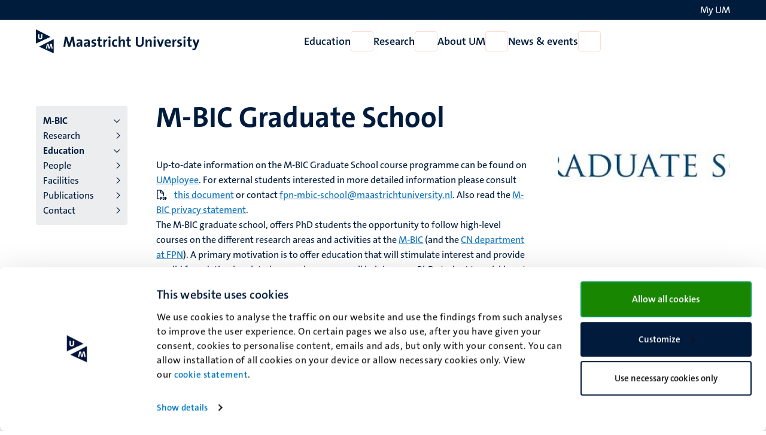

--- FILE ---
content_type: text/html; charset=UTF-8
request_url: https://www.maastrichtuniversity.nl/research/m-bic/m-bic-graduate-school
body_size: 60211
content:

<!DOCTYPE html>
<html lang="en" dir="ltr" prefix="og: https://ogp.me/ns#">
<head>
  <meta charset="utf-8" />
<noscript><style>form.antibot * :not(.antibot-message) { display: none !important; }</style>
</noscript><link rel="canonical" href="https://www.maastrichtuniversity.nl/research/m-bic/m-bic-graduate-school" />
<link rel="shortlink" href="https://www.maastrichtuniversity.nl/node/37121" />
<meta name="MobileOptimized" content="width" />
<meta name="HandheldFriendly" content="true" />
<meta name="viewport" content="width=device-width, initial-scale=1.0" />
<link rel="icon" href="/themes/custom/um_base/favicon.ico" type="image/vnd.microsoft.icon" />
<link rel="alternate" hreflang="en" href="https://www.maastrichtuniversity.nl/research/m-bic/m-bic-graduate-school" />
<link rel="shortcut icon" href="/themes/custom/um_base/favicon.ico" type="image/x-icon" />

    <title>M-BIC Graduate School - Research - Maastricht University</title>
    <link rel="stylesheet" media="all" href="/sites/default/files/css/css_Mj-DndTOpVFi1r5EMyNuSHYGD8WXhIwYrSfySKVFU-I.css?delta=0&amp;language=en&amp;theme=um_base&amp;include=[base64]" />
<link rel="stylesheet" media="all" href="/sites/default/files/css/css_RGMu_Kw7SDYXmXDHZQHXecGyUe2Nm3lRHDmmPKGOvKs.css?delta=1&amp;language=en&amp;theme=um_base&amp;include=[base64]" />
<link rel="stylesheet" media="print" href="/sites/default/files/css/css_sTMMuUufPHeBL37b3gSjevsW_SVtxc91r-TUMpgNKWk.css?delta=2&amp;language=en&amp;theme=um_base&amp;include=[base64]" />

      <script type="application/json" data-drupal-selector="drupal-settings-json">{"path":{"baseUrl":"\/","pathPrefix":"","currentPath":"node\/37121","currentPathIsAdmin":false,"isFront":false,"currentLanguage":"en"},"pluralDelimiter":"\u0003","suppressDeprecationErrors":true,"gtag":{"tagId":"","consentMode":false,"otherIds":[],"events":[],"additionalConfigInfo":[]},"ajaxPageState":{"libraries":"[base64]","theme":"um_base","theme_token":null},"ajaxTrustedUrl":[],"gtm":{"tagId":null,"settings":{"data_layer":"dataLayer","include_environment":false},"tagIds":["GTM-PL6SSKT"]},"user":{"uid":0,"permissionsHash":"1c3eddca77fe6ccb4d9fe9352250901094765865683f0cc9b8746bd9ddfe3abb"}}</script>
<script src="/sites/default/files/js/js_xa8R8UYcv3R14MvFV0mzLBcpZahWowHOEMocWOo7Lcg.js?scope=header&amp;delta=0&amp;language=en&amp;theme=um_base&amp;include=eJx9zFEKgCAQBNALue2RZJVFLNeNVqHjZ9JPffQz8GZgoh6MUWXXyrXZ0sUHMgYQrt3FvxVEQy7skmoq7BslTCO-Xmil812Ke45QKNcbRSOVsdpm2AUmYfICcKI9bg"></script>
<script src="/modules/contrib/google_tag/js/gtag.js?t7gc7x"></script>
<script src="/modules/contrib/google_tag/js/gtm.js?t7gc7x"></script>

</head>
<body class="rendered--breadcrumbs not-logged-in path-node node--type-institute-detail">


<a href="#main-content" class="visually-hidden focusable skip-link">Skip to main content</a>
<noscript><iframe src="https://www.googletagmanager.com/ns.html?id=GTM-PL6SSKT"
                  height="0" width="0" style="display:none;visibility:hidden"></iframe></noscript>

  <div class="dialog-off-canvas-main-canvas" data-off-canvas-main-canvas>
    


<header class="header">
  <div class="header__top d-none d-lg-block">
    <div class="container container--padded">
      <div class="language">
          <div class="language-switcher-language-url block language_block:language_content block-language" id="language-switcher" role="navigation">
  
    
        <!-- <ul class="language-switcher-locale-url"></ul> -->
  </div>


      </div>
      <div class="my-um">
        
  







<a   data-component-id="um_base:button" href="/my-um" class="link link--white">
      <span>My UM</span>
  
      
<i  data-component-id="um_base:icon" class="fa-regular fa-user fa-fw fa-icon" aria-hidden="true"></i>
  </a>
      </div>
    </div>
  </div>
  <div class="header__bottom">
    <div class="container container--padded">
      <div class="header__bottom--left">
      





  
  

<button   data-component-id="um_base:button" aria-expanded="false" aria-controls="navigation__mobile" class="button button--icon d-block d-lg-none toggle-menu">
      <span class="visually-hidden">Open menu</span>
  
      
<i  data-component-id="um_base:icon" class="fa-regular fa-bars fa-fw fa-icon" aria-hidden="true"></i>
  </button>
              <a class="logo--small d-block d-md-none" href="/" rel="home" title="To the homepage of Maastricht University">
      <svg xmlns="http://www.w3.org/2000/svg" viewBox="0 0 50 68" class="site--logo" role="img" aria-labelledby="logo--title">
  <title id="logo--title">Maastricht University</title>
  <g class="logo--symbol">
    <polygon points="3.45 7.02 3.45 33.27 36.7 21.45 3.45 7.02" fill="#fff"/>
    <path d="M0,0V40.45l41.7-19ZM12.23,28.16c-3.49,0-6-1.56-6-5.52,0-3.27,0-6,.1-8.74H10c-.05,2.81-.05,5.62-.05,8.48,0,2.09.78,2.92,2.35,2.92,1.14,0,2.39-.52,2.39-3L14.73,14h3.65l-.05,8.8c-.06,3.54-2.51,5.41-6.1,5.41" fill="#001c3d"/>
    <polyline points="48.57 64.52 12.2 49.25 48.57 31.02" fill="#fff"/>
    <path d="M8.85,49.25l41.7,18.94V27.75ZM44.09,55,42.58,45h0L40.09,55H35.92L33.63,45h-.05l-2,9.94H28l3.33-13.9h4.53l2,10.15H38l2.5-10.15H45L47.74,55Z" fill="#001c3d"/>
  </g>
</svg>

    </a>
    <a class="logo d-none d-md-block" href="/" rel="home" title="To the homepage of Maastricht University">
      <svg xmlns="http://www.w3.org/2000/svg" viewBox="0 0 464 68" class="site--logo" role="img" aria-labelledby="logo--title">
  <title id="logo--title">Maastricht University</title>
  <g class="logo--symbol">
    <polygon points="3.45 7.02 3.45 33.27 36.7 21.45 3.45 7.02" fill="#fff"/>
    <path d="M0,0V40.45l41.7-19ZM12.23,28.16c-3.49,0-6-1.56-6-5.52,0-3.27,0-6,.1-8.74H10c-.05,2.81-.05,5.62-.05,8.48,0,2.09.78,2.92,2.35,2.92,1.14,0,2.39-.52,2.39-3L14.73,14h3.65l-.05,8.8c-.06,3.54-2.51,5.41-6.1,5.41" fill="#001c3d"/>
    <polyline points="48.57 64.52 12.2 49.25 48.57 31.02" fill="#fff"/>
    <path d="M8.85,49.25l41.7,18.94V27.75ZM44.09,55,42.58,45h0L40.09,55H35.92L33.63,45h-.05l-2,9.94H28l3.33-13.9h4.53l2,10.15H38l2.5-10.15H45L47.74,55Z" fill="#001c3d"/>
  </g>
  <g class="logo--text language--nl">
    <path d="M106.14,49.25l-2-13.23c-.42-2.6-.68-4.68-.89-6.61h-.1c-.37,1.77-.84,3.75-1.51,5.88l-4.38,13.9H92L87.77,36.33a42.16,42.16,0,0,1-1.77-7h-.11c-.15,2.45-.47,4.63-.78,7L83.55,49.14H78.14l4.27-27.69h6.24l4.64,14.21a41.68,41.68,0,0,1,1.51,5.83h.1a42.07,42.07,0,0,1,1.56-5.73l4.74-14.31h6.19l4.32,27.69h-5.57Z" fill="#001c3d"/>
    <path d="M127,49.25a23.37,23.37,0,0,1,.21-3.44l-.06-.05a6.9,6.9,0,0,1-6.5,3.9c-3.7,0-5.83-2.08-5.83-5.36,0-4.89,4.84-7.44,11.76-7.44v-1.1c0-2.13-1-3.23-4-3.23a13.42,13.42,0,0,0-6,1.62l-.47-4.37a22.41,22.41,0,0,1,7.29-1.25c6.56,0,8.38,2.65,8.38,7.08v8.48c0,1.67.05,3.59.1,5.26H127Zm-.42-9c-5.52,0-6.77,1.61-6.77,3.23a2.14,2.14,0,0,0,2.4,2.18c2.6,0,4.37-2.44,4.37-4.94Z" fill="#001c3d"/>
    <path d="M148.26,49.25a23.37,23.37,0,0,1,.21-3.44l-.06-.05a6.9,6.9,0,0,1-6.5,3.9c-3.7,0-5.83-2.08-5.83-5.36,0-4.89,4.84-7.44,11.76-7.44v-1.1c0-2.13-1-3.23-4-3.23a13.42,13.42,0,0,0-6,1.62l-.47-4.37a22.46,22.46,0,0,1,7.29-1.25c6.56,0,8.38,2.65,8.38,7.08v8.48c0,1.67,0,3.59.1,5.26h-4.89v-.1Zm-.42-9c-5.51,0-6.76,1.61-6.76,3.23a2.13,2.13,0,0,0,2.39,2.18c2.6,0,4.32-2.44,4.32-4.94v-.47Z" fill="#001c3d"/>
    <path d="M162.37,49.66a27.51,27.51,0,0,1-4.27-.36l.1-4.32a18.56,18.56,0,0,0,4.37.62c2,0,3.34-.83,3.34-2.18,0-3.6-8.23-1.57-8.23-8.49,0-3.59,2.92-6.51,8.64-6.51a23.23,23.23,0,0,1,3.75.37L169.91,33a14.81,14.81,0,0,0-3.74-.52c-2,0-3,.83-3,2.08,0,3.34,8.38,1.83,8.38,8.44-.05,4-3.59,6.71-9.16,6.71" fill="#001c3d"/>
    <path d="M182.93,49.66c-4.53,0-5.88-1.66-5.88-6.4V33h-3.54V28.89H177v-6.3l5.26-1.4v7.65h4.95V32.9h-4.95v9c0,2.61.63,3.39,2.4,3.39a10.18,10.18,0,0,0,2.55-.31v4.21a18.36,18.36,0,0,1-4.27.52" fill="#001c3d"/>
    <path d="M202.56,33.63c-3.75-.78-5.68,1.67-5.68,7.34V49.3h-5.26V28.94h4.95a26.6,26.6,0,0,1-.36,4.12h.1c1-2.61,3-4.84,6.45-4.53Z" fill="#001c3d"/>
    <path d="M209,26.29a3.18,3.18,0,1,1,0-6.35,3.24,3.24,0,0,1,3.28,3.17A3.28,3.28,0,0,1,209,26.29m-2.65,2.6h5.25V49.25h-5.25Z" fill="#001c3d"/>
    <path d="M225.2,49.66c-5.67,0-9.16-3-9.16-9.89,0-6.35,3.33-11.24,10.52-11.24a15.94,15.94,0,0,1,4.16.57l-.52,4.53a10.55,10.55,0,0,0-3.7-.73c-3.33,0-5,2.44-5,6.3,0,3.49,1.35,5.88,4.84,5.88a9.15,9.15,0,0,0,4-.88l.41,4.47a15.26,15.26,0,0,1-5.57,1" fill="#001c3d"/>
    <path d="M247.53,49.25v-13c0-2.13-.57-3.38-2.49-3.38-2.66,0-4.74,3-4.74,6.61V49.3H235V19.37h5.26v8.74a22.22,22.22,0,0,1-.36,4.17l.1,0a7.2,7.2,0,0,1,6.66-3.8c4.58,0,6.09,3,6.09,6.51V49.35h-5.25v-.1Z" fill="#001c3d"/>
    <path d="M265.23,49.66c-4.52,0-5.88-1.66-5.88-6.4V33h-3.54V28.89h3.49v-6.3l5.26-1.4v7.65h4.94V32.9h-4.94v9c0,2.61.62,3.39,2.39,3.39a10.12,10.12,0,0,0,2.55-.31v4.21a18.36,18.36,0,0,1-4.27.52" fill="#001c3d"/>
    <path d="M294.54,49.71c-8.74,0-10.72-4.73-10.72-10V21.6h5.36V39.35c0,3.49,1.14,5.94,5.73,5.94,4.11,0,5.83-1.72,5.83-6.46V21.55h5.31V38.47c0,7.65-4.17,11.24-11.51,11.24" fill="#001c3d"/>
    <path d="M323.8,49.25v-13c0-2.13-.57-3.38-2.5-3.38-2.65,0-4.74,3-4.74,6.61V49.3h-5.25V28.94h4.94a28.36,28.36,0,0,1-.26,3.59l.05.06A7.48,7.48,0,0,1,323,28.48c4.58,0,6.09,3,6.09,6.5V49.3H323.8v0Z" fill="#001c3d"/>
    <path d="M337.18,26.29a3.18,3.18,0,1,1,3.28-3.18,3.25,3.25,0,0,1-3.28,3.18m-2.61,2.6h5.26V49.25h-5.26Z" fill="#001c3d"/>
    <path d="M356.12,49.25h-5.3l-7.55-20.36H349l3.23,9.16c.47,1.41,1,3,1.36,4.53h.1a31.71,31.71,0,0,1,1.25-4.32l3.28-9.37h5.57Z" fill="#001c3d"/>
    <path d="M383.3,39.93H370.65c0,3.8,1.82,5.67,5.62,5.67a15.19,15.19,0,0,0,5.94-1.25l.47,4.06a19.63,19.63,0,0,1-7.29,1.31c-6.46,0-10.1-3.23-10.1-10.42,0-6.24,3.43-10.82,9.58-10.82,5.93,0,8.59,4.06,8.59,9.11a21.54,21.54,0,0,1-.16,2.34m-8.59-7.65c-2.19,0-3.69,1.61-4,4.06h7.5c.1-2.56-1.3-4.06-3.54-4.06" fill="#001c3d"/>
    <path d="M398.71,33.63C395,32.85,393,35.3,393,41V49.3h-5.26V28.94h4.94a25.42,25.42,0,0,1-.36,4.12h.1c1-2.61,3-4.84,6.46-4.53Z" fill="#001c3d"/>
    <path d="M406,49.66a27.51,27.51,0,0,1-4.27-.36l.1-4.32a18.56,18.56,0,0,0,4.37.62c2,0,3.33-.83,3.33-2.18,0-3.6-8.22-1.57-8.22-8.49,0-3.59,2.91-6.51,8.64-6.51a23.23,23.23,0,0,1,3.75.37L413.49,33a14.87,14.87,0,0,0-3.74-.52c-2,0-3,.83-3,2.08,0,3.34,8.38,1.83,8.38,8.44-.06,4-3.59,6.71-9.16,6.71" fill="#001c3d"/>
    <path d="M422,26.29a3.18,3.18,0,1,1,3.28-3.18A3.25,3.25,0,0,1,422,26.29m-2.6,2.6h5.26V49.25h-5.26Z" fill="#001c3d"/>
    <path d="M438.17,49.66c-4.53,0-5.88-1.66-5.88-6.4V33h-3.54V28.89h3.48v-6.3l5.26-1.4v7.65h4.95V32.9h-4.95v9c0,2.61.63,3.39,2.4,3.39a10.18,10.18,0,0,0,2.55-.31v4.21a18.36,18.36,0,0,1-4.27.52" fill="#001c3d"/>
    <path d="M456.44,51.17c-2.39,6.35-4.53,8.28-9.21,8.28a13,13,0,0,1-2.87-.31l.32-4.53a8.63,8.63,0,0,0,2.81.47c1.72,0,2.86-.78,3.95-3.8l.68-2-7.5-20.36h5.84l2.75,7.81c.63,1.77,1.15,3.75,1.62,5.63h.05c.47-1.83,1.3-4.53,2-6.46L459.25,29h5.63Z" fill="#001c3d"/>
  </g>
  <g class="logo--text language--en">
    <path d="M106.14,49.25l-2-13.23c-.42-2.6-.68-4.68-.89-6.61h-.1c-.37,1.77-.84,3.75-1.51,5.88l-4.38,13.9H92L87.77,36.33a42.16,42.16,0,0,1-1.77-7h-.11c-.15,2.45-.47,4.63-.78,7L83.55,49.14H78.14l4.27-27.69h6.24l4.64,14.21a41.68,41.68,0,0,1,1.51,5.83h.1a42.07,42.07,0,0,1,1.56-5.73l4.74-14.31h6.19l4.32,27.69h-5.57Z" fill="#001c3d"/>
    <path d="M127,49.25a23.37,23.37,0,0,1,.21-3.44l-.06-.05a6.9,6.9,0,0,1-6.5,3.9c-3.7,0-5.83-2.08-5.83-5.36,0-4.89,4.84-7.44,11.76-7.44v-1.1c0-2.13-1-3.23-4-3.23a13.42,13.42,0,0,0-6,1.62l-.47-4.37a22.41,22.41,0,0,1,7.29-1.25c6.56,0,8.38,2.65,8.38,7.08v8.48c0,1.67.05,3.59.1,5.26H127Zm-.42-9c-5.52,0-6.77,1.61-6.77,3.23a2.14,2.14,0,0,0,2.4,2.18c2.6,0,4.37-2.44,4.37-4.94Z" fill="#001c3d"/>
    <path d="M148.26,49.25a23.37,23.37,0,0,1,.21-3.44l-.06-.05a6.9,6.9,0,0,1-6.5,3.9c-3.7,0-5.83-2.08-5.83-5.36,0-4.89,4.84-7.44,11.76-7.44v-1.1c0-2.13-1-3.23-4-3.23a13.42,13.42,0,0,0-6,1.62l-.47-4.37a22.46,22.46,0,0,1,7.29-1.25c6.56,0,8.38,2.65,8.38,7.08v8.48c0,1.67,0,3.59.1,5.26h-4.89v-.1Zm-.42-9c-5.51,0-6.76,1.61-6.76,3.23a2.13,2.13,0,0,0,2.39,2.18c2.6,0,4.32-2.44,4.32-4.94v-.47Z" fill="#001c3d"/>
    <path d="M162.37,49.66a27.51,27.51,0,0,1-4.27-.36l.1-4.32a18.56,18.56,0,0,0,4.37.62c2,0,3.34-.83,3.34-2.18,0-3.6-8.23-1.57-8.23-8.49,0-3.59,2.92-6.51,8.64-6.51a23.23,23.23,0,0,1,3.75.37L169.91,33a14.81,14.81,0,0,0-3.74-.52c-2,0-3,.83-3,2.08,0,3.34,8.38,1.83,8.38,8.44-.05,4-3.59,6.71-9.16,6.71" fill="#001c3d"/>
    <path d="M182.93,49.66c-4.53,0-5.88-1.66-5.88-6.4V33h-3.54V28.89H177v-6.3l5.26-1.4v7.65h4.95V32.9h-4.95v9c0,2.61.63,3.39,2.4,3.39a10.18,10.18,0,0,0,2.55-.31v4.21a18.36,18.36,0,0,1-4.27.52" fill="#001c3d"/>
    <path d="M202.56,33.63c-3.75-.78-5.68,1.67-5.68,7.34V49.3h-5.26V28.94h4.95a26.6,26.6,0,0,1-.36,4.12h.1c1-2.61,3-4.84,6.45-4.53Z" fill="#001c3d"/>
    <path d="M209,26.29a3.18,3.18,0,1,1,0-6.35,3.24,3.24,0,0,1,3.28,3.17A3.28,3.28,0,0,1,209,26.29m-2.65,2.6h5.25V49.25h-5.25Z" fill="#001c3d"/>
    <path d="M225.2,49.66c-5.67,0-9.16-3-9.16-9.89,0-6.35,3.33-11.24,10.52-11.24a15.94,15.94,0,0,1,4.16.57l-.52,4.53a10.55,10.55,0,0,0-3.7-.73c-3.33,0-5,2.44-5,6.3,0,3.49,1.35,5.88,4.84,5.88a9.15,9.15,0,0,0,4-.88l.41,4.47a15.26,15.26,0,0,1-5.57,1" fill="#001c3d"/>
    <path d="M247.53,49.25v-13c0-2.13-.57-3.38-2.49-3.38-2.66,0-4.74,3-4.74,6.61V49.3H235V19.37h5.26v8.74a22.22,22.22,0,0,1-.36,4.17l.1,0a7.2,7.2,0,0,1,6.66-3.8c4.58,0,6.09,3,6.09,6.51V49.35h-5.25v-.1Z" fill="#001c3d"/>
    <path d="M265.23,49.66c-4.52,0-5.88-1.66-5.88-6.4V33h-3.54V28.89h3.49v-6.3l5.26-1.4v7.65h4.94V32.9h-4.94v9c0,2.61.62,3.39,2.39,3.39a10.12,10.12,0,0,0,2.55-.31v4.21a18.36,18.36,0,0,1-4.27.52" fill="#001c3d"/>
    <path d="M294.54,49.71c-8.74,0-10.72-4.73-10.72-10V21.6h5.36V39.35c0,3.49,1.14,5.94,5.73,5.94,4.11,0,5.83-1.72,5.83-6.46V21.55h5.31V38.47c0,7.65-4.17,11.24-11.51,11.24" fill="#001c3d"/>
    <path d="M323.8,49.25v-13c0-2.13-.57-3.38-2.5-3.38-2.65,0-4.74,3-4.74,6.61V49.3h-5.25V28.94h4.94a28.36,28.36,0,0,1-.26,3.59l.05.06A7.48,7.48,0,0,1,323,28.48c4.58,0,6.09,3,6.09,6.5V49.3H323.8v0Z" fill="#001c3d"/>
    <path d="M337.18,26.29a3.18,3.18,0,1,1,3.28-3.18,3.25,3.25,0,0,1-3.28,3.18m-2.61,2.6h5.26V49.25h-5.26Z" fill="#001c3d"/>
    <path d="M356.12,49.25h-5.3l-7.55-20.36H349l3.23,9.16c.47,1.41,1,3,1.36,4.53h.1a31.71,31.71,0,0,1,1.25-4.32l3.28-9.37h5.57Z" fill="#001c3d"/>
    <path d="M383.3,39.93H370.65c0,3.8,1.82,5.67,5.62,5.67a15.19,15.19,0,0,0,5.94-1.25l.47,4.06a19.63,19.63,0,0,1-7.29,1.31c-6.46,0-10.1-3.23-10.1-10.42,0-6.24,3.43-10.82,9.58-10.82,5.93,0,8.59,4.06,8.59,9.11a21.54,21.54,0,0,1-.16,2.34m-8.59-7.65c-2.19,0-3.69,1.61-4,4.06h7.5c.1-2.56-1.3-4.06-3.54-4.06" fill="#001c3d"/>
    <path d="M398.71,33.63C395,32.85,393,35.3,393,41V49.3h-5.26V28.94h4.94a25.42,25.42,0,0,1-.36,4.12h.1c1-2.61,3-4.84,6.46-4.53Z" fill="#001c3d"/>
    <path d="M406,49.66a27.51,27.51,0,0,1-4.27-.36l.1-4.32a18.56,18.56,0,0,0,4.37.62c2,0,3.33-.83,3.33-2.18,0-3.6-8.22-1.57-8.22-8.49,0-3.59,2.91-6.51,8.64-6.51a23.23,23.23,0,0,1,3.75.37L413.49,33a14.87,14.87,0,0,0-3.74-.52c-2,0-3,.83-3,2.08,0,3.34,8.38,1.83,8.38,8.44-.06,4-3.59,6.71-9.16,6.71" fill="#001c3d"/>
    <path d="M422,26.29a3.18,3.18,0,1,1,3.28-3.18A3.25,3.25,0,0,1,422,26.29m-2.6,2.6h5.26V49.25h-5.26Z" fill="#001c3d"/>
    <path d="M438.17,49.66c-4.53,0-5.88-1.66-5.88-6.4V33h-3.54V28.89h3.48v-6.3l5.26-1.4v7.65h4.95V32.9h-4.95v9c0,2.61.63,3.39,2.4,3.39a10.18,10.18,0,0,0,2.55-.31v4.21a18.36,18.36,0,0,1-4.27.52" fill="#001c3d"/>
    <path d="M456.44,51.17c-2.39,6.35-4.53,8.28-9.21,8.28a13,13,0,0,1-2.87-.31l.32-4.53a8.63,8.63,0,0,0,2.81.47c1.72,0,2.86-.78,3.95-3.8l.68-2-7.5-20.36h5.84l2.75,7.81c.63,1.77,1.15,3.75,1.62,5.63h.05c.47-1.83,1.3-4.53,2-6.46L459.25,29h5.63Z" fill="#001c3d"/>
  </g>
</svg>

    </a>
  

      </div>
      <div class="navigation d-none d-lg-flex">
          
<nav  id="menu-main-en" class="menu-main block system_menu_block:main-en block-system" role="navigation" aria-label="Menu main English (EN)">
                            <ul region="navigation" data-component-id="um_base:menu" class="menu menu--main menu--main--desktop menu--main-en">
    
    
                                                                                                                    
                                        <li class="menu__item menu__item--expanded">
          <a href="/education" class="menu__item__link" data-drupal-link-system-path="node/59850">Education</a>
        
        
                          






  

<button   data-component-id="um_base:button" aria-controls="menu-link-contente0e5af37-2361-4cbe-b8a3-f33f6cab756f" class="button button--icon menu__item__toggle">
      <span class="visually-hidden">Open Education</span>
  
      
<i  data-component-id="um_base:icon" class="fa-regular fa-chevron-down fa-fw fa-icon" aria-hidden="true"></i>
  </button>

                            <div  region="navigation" class="megamenu" id="menu-link-contente0e5af37-2361-4cbe-b8a3-f33f6cab756f">
                <div class="container">
                  <div class="col-lg-3 offset-lg-2">
                                          








<button   data-component-id="um_base:button" class="button button--link menu__item__parent">
      <span>Education</span>
  
  </button>
                                                                <ul  region="navigation" class="submenu">
    
    
                                                                                                                                                                                            
                                                                      <li class="submenu__item submenu__item--expanded">
          <a href="/study/programmes" class="submenu__item__link" data-drupal-link-system-path="node/59852">Discover our programmes</a>
        
        
                                        





  
  

<button   data-component-id="um_base:button" aria-expanded="false" aria-controls="menu-link-contente7d06b46-dea6-41ff-9c65-24a3894f6d91" class="button button--icon submenu__item__toggle ">
      <span class="visually-hidden">Open Discover our programmes</span>
  
      
<i  data-component-id="um_base:icon" class="fa-regular fa-chevron-right fa-fw fa-icon" aria-hidden="true"></i>
  </button>
                            <div  region="navigation" class="megamenu" id="menu-link-contente7d06b46-dea6-41ff-9c65-24a3894f6d91">
                                  








<button   data-component-id="um_base:button" class="button button--link menu__item__parent">
      <span>Discover our programmes</span>
  
  </button>
                                                        <ul  region="navigation" class="submenu">
    
    
            
                                                                      <li class="submenu__item submenu__item--collapsed">
          <a href="/education/bachelor" class="submenu__item__link" data-drupal-link-system-path="node/62584">Bachelor&#039;s</a>
        
                          
              </li>
  
            
                                                                      <li class="submenu__item submenu__item--collapsed">
          <a href="/education/master" class="submenu__item__link" data-drupal-link-system-path="node/62534">Master&#039;s</a>
        
                          
              </li>
  
            
                                                                      <li class="submenu__item">
          <a href="/education/pre-masters-programmes" class="submenu__item__link" data-drupal-link-system-path="node/38975">Pre-master&#039;s</a>
        
                          
              </li>
  
            
                                                                      <li class="submenu__item">
          <a href="/education/professionals" class="submenu__item__link" data-drupal-link-system-path="node/61782">Professionals</a>
        
                          
              </li>
  
            
                                                                      <li class="submenu__item">
          <a href="/education/courses" class="submenu__item__link" data-drupal-link-system-path="education/courses">Other courses</a>
        
                          
              </li>
  
            
                                                                      <li class="submenu__item">
          <a href="/education/excellence-and-honours-programmes" class="submenu__item__link" data-drupal-link-system-path="node/38973">Excellence and honours programmes</a>
        
                          
              </li>
  
            
                                                                      <li class="submenu__item">
          <a href="https://www.maastrichtsummerschool.nl/" class="submenu__item__link">Maastricht Summer School</a>
        
                          
              </li>
  
            
                                                                      <li class="submenu__item submenu__item--collapsed">
          <a href="/education/exchange" class="submenu__item__link" data-drupal-link-system-path="node/38657">Exchange</a>
        
                          
              </li>
  
            
                                                                      <li class="submenu__item">
          <a href="/study/programmes/rankings" class="submenu__item__link" data-drupal-link-system-path="node/62038">Rankings</a>
        
                          
              </li>
  </ul>

              </div>
                            </li>
  
                                                                                
                                                                      <li class="submenu__item submenu__item--expanded">
          <a href="/study/get-to-know-us" class="submenu__item__link" data-drupal-link-system-path="node/59863">Get to know UM</a>
        
        
                                        





  
  

<button   data-component-id="um_base:button" aria-expanded="false" aria-controls="menu-link-contentc51b3601-3a1f-4aab-8ec3-c7c69d8e0dc5" class="button button--icon submenu__item__toggle ">
      <span class="visually-hidden">Open Get to know UM</span>
  
      
<i  data-component-id="um_base:icon" class="fa-regular fa-chevron-right fa-fw fa-icon" aria-hidden="true"></i>
  </button>
                            <div  region="navigation" class="megamenu" id="menu-link-contentc51b3601-3a1f-4aab-8ec3-c7c69d8e0dc5">
                                  








<button   data-component-id="um_base:button" class="button button--link menu__item__parent">
      <span>Get to know UM</span>
  
  </button>
                                                        <ul  region="navigation" class="submenu">
    
    
            
                                                                      <li class="submenu__item submenu__item--collapsed">
          <a href="/studeren/maak-kennis-met-um/experience-um-events" class="submenu__item__link" data-drupal-link-system-path="node/59146">Experience UM: Events</a>
        
                          
              </li>
  
            
                                                                      <li class="submenu__item">
          <a href="/studeren/maak-kennis-met-um/information-parents" class="submenu__item__link" data-drupal-link-system-path="node/59252">Information for parents</a>
        
                          
              </li>
  
            
                                                                      <li class="submenu__item">
          <a href="/study/get-to-know-us/engage-problem-based-learning" class="submenu__item__link" data-drupal-link-system-path="node/58519">Problem-Based Learning</a>
        
                          
              </li>
  </ul>

              </div>
                            </li>
  
                                                                                                                                      
                                                                      <li class="submenu__item submenu__item--expanded">
          <a href="/study/admission-enrolment" class="submenu__item__link" data-drupal-link-system-path="node/59858">Admission, enrolment &amp; tuition fees</a>
        
        
                                        





  
  

<button   data-component-id="um_base:button" aria-expanded="false" aria-controls="menu-link-content426a703c-4a7d-424d-9381-ab757b3cf815" class="button button--icon submenu__item__toggle ">
      <span class="visually-hidden">Open Admission, enrolment &amp; tuition fees</span>
  
      
<i  data-component-id="um_base:icon" class="fa-regular fa-chevron-right fa-fw fa-icon" aria-hidden="true"></i>
  </button>
                            <div  region="navigation" class="megamenu" id="menu-link-content426a703c-4a7d-424d-9381-ab757b3cf815">
                                  








<button   data-component-id="um_base:button" class="button button--link menu__item__parent">
      <span>Admission, enrolment & tuition fees</span>
  
  </button>
                                                        <ul  region="navigation" class="submenu">
    
    
            
                                                                      <li class="submenu__item submenu__item--collapsed">
          <a href="/study/admission-enrolment/applying-maastricht-university" class="submenu__item__link" data-drupal-link-system-path="node/59272">Admission</a>
        
                          
              </li>
  
            
                                                                      <li class="submenu__item submenu__item--collapsed">
          <a href="/study/admission-enrolment/enrolment" class="submenu__item__link" data-drupal-link-system-path="node/59721">Enrolment</a>
        
                          
              </li>
  
            
                                                                      <li class="submenu__item submenu__item--collapsed">
          <a href="/study/admission-enrolment/tuition-fees" class="submenu__item__link" data-drupal-link-system-path="node/59679">Tuition fees</a>
        
                          
              </li>
  
            
                                                                      <li class="submenu__item submenu__item--collapsed">
          <a href="/studeren/toelating-inschrijving/visa-legal-residence" class="submenu__item__link" data-drupal-link-system-path="node/58997">Visa / legal residence</a>
        
                          
              </li>
  
            
                                                                      <li class="submenu__item submenu__item--collapsed">
          <a href="/study/admission-enrolment/financing-your-studies" class="submenu__item__link" data-drupal-link-system-path="node/59719">Financing your studies</a>
        
                          
              </li>
  
            
                                                                      <li class="submenu__item">
          <a href="/study/admission-enrolment/official-document-requests" class="submenu__item__link" data-drupal-link-system-path="node/61520">Official document requests</a>
        
                          
              </li>
  </ul>

              </div>
                            </li>
  
                                                                                                                                                                                                                                                                    
                                                                      <li class="submenu__item submenu__item--expanded">
          <a href="/study/support" class="submenu__item__link" data-drupal-link-system-path="node/59865">Support &amp; guidance for students</a>
        
        
                                        





  
  

<button   data-component-id="um_base:button" aria-expanded="false" aria-controls="menu-link-content21738688-d050-4da7-b559-97d7423707c4" class="button button--icon submenu__item__toggle ">
      <span class="visually-hidden">Open Support &amp; guidance for students</span>
  
      
<i  data-component-id="um_base:icon" class="fa-regular fa-chevron-right fa-fw fa-icon" aria-hidden="true"></i>
  </button>
                            <div  region="navigation" class="megamenu" id="menu-link-content21738688-d050-4da7-b559-97d7423707c4">
                                  








<button   data-component-id="um_base:button" class="button button--link menu__item__parent">
      <span>Support & guidance for students</span>
  
  </button>
                                                        <ul  region="navigation" class="submenu">
    
    
            
                                                                      <li class="submenu__item">
          <a href="/study/support/um-student-deans" class="submenu__item__link" data-drupal-link-system-path="node/58726">UM Student Deans</a>
        
                          
              </li>
  
            
                                                                      <li class="submenu__item">
          <a href="/studeren/support/study-advisers" class="submenu__item__link" data-drupal-link-system-path="node/58724">Study advisers</a>
        
                          
              </li>
  
            
                                                                      <li class="submenu__item">
          <a href="/study/support/psychological-support" class="submenu__item__link" data-drupal-link-system-path="node/57770">Psychological support</a>
        
                          
              </li>
  
            
                                                                      <li class="submenu__item submenu__item--collapsed">
          <a href="/study/support/student-wellbeing" class="submenu__item__link" data-drupal-link-system-path="node/57781">Student wellbeing</a>
        
                          
              </li>
  
            
                                                                      <li class="submenu__item submenu__item--collapsed">
          <a href="/studeren/support/studying-disability" class="submenu__item__link" data-drupal-link-system-path="node/57854">Disability support</a>
        
                          
              </li>
  
            
                                                                      <li class="submenu__item">
          <a href="/studeren/support/innbetween-student-chaplaincy" class="submenu__item__link" data-drupal-link-system-path="node/57779">The InnBetween: Student Chaplaincy</a>
        
                          
              </li>
  
            
                                                                      <li class="submenu__item submenu__item--collapsed">
          <a href="/studeren/support/support-international-students" class="submenu__item__link" data-drupal-link-system-path="node/59300">Support for international students</a>
        
                          
              </li>
  
            
                                                                      <li class="submenu__item submenu__item--collapsed">
          <a href="/studeren/support/studying-or-interning-abroad" class="submenu__item__link" data-drupal-link-system-path="node/59641">Studying or interning abroad</a>
        
                          
              </li>
  
            
                                                                      <li class="submenu__item">
          <a href="/studeren/support/career-development" class="submenu__item__link" data-drupal-link-system-path="node/58695">Career development</a>
        
                          
              </li>
  
            
                                                                      <li class="submenu__item">
          <a href="/study/support/support-student-parents" class="submenu__item__link" data-drupal-link-system-path="node/58796">Support for student parents</a>
        
                          
              </li>
  
            
                                                                      <li class="submenu__item submenu__item--collapsed">
          <a href="/studeren/support/social-safety-team-students" class="submenu__item__link" data-drupal-link-system-path="node/58001">Social Safety for students</a>
        
                          
              </li>
  
            
                                                                      <li class="submenu__item submenu__item--collapsed">
          <a href="/studeren/support/complaints-service-point-service-desk-students-objections-appeals-or-complaints" class="submenu__item__link" data-drupal-link-system-path="node/59660">Complaints Service Point</a>
        
                          
              </li>
  
            
                                                                      <li class="submenu__item submenu__item--collapsed">
          <a href="/studeren/support/meet-student-portal" class="submenu__item__link" data-drupal-link-system-path="node/59816">The Student Portal</a>
        
                          
              </li>
  </ul>

              </div>
                            </li>
  
                                                                                                                                                                                                                                                                                      
                                                                      <li class="submenu__item submenu__item--expanded">
          <a href="/study/student-life" class="submenu__item__link" data-drupal-link-system-path="node/59862">Housing and student life</a>
        
        
                                        





  
  

<button   data-component-id="um_base:button" aria-expanded="false" aria-controls="menu-link-content4ebfd254-9c66-442a-abbc-81d1a7601be3" class="button button--icon submenu__item__toggle ">
      <span class="visually-hidden">Open Housing and student life</span>
  
      
<i  data-component-id="um_base:icon" class="fa-regular fa-chevron-right fa-fw fa-icon" aria-hidden="true"></i>
  </button>
                            <div  region="navigation" class="megamenu" id="menu-link-content4ebfd254-9c66-442a-abbc-81d1a7601be3">
                                  








<button   data-component-id="um_base:button" class="button button--link menu__item__parent">
      <span>Housing and student life</span>
  
  </button>
                                                        <ul  region="navigation" class="submenu">
    
    
            
                                                                      <li class="submenu__item submenu__item--collapsed">
          <a href="/study/student-life/housing-maastricht" class="submenu__item__link" data-drupal-link-system-path="node/57845">Housing in Maastricht</a>
        
                          
              </li>
  
            
                                                                      <li class="submenu__item">
          <a href="/study/student-life/housing-venlo" class="submenu__item__link" data-drupal-link-system-path="node/64825">Housing in Venlo</a>
        
                          
              </li>
  
            
                                                                      <li class="submenu__item">
          <a href="/studeren/studentenleven/support-rental-issues-huurteam-zuid-limburg" class="submenu__item__link" data-drupal-link-system-path="node/57846">Support for rental issues (Huurteam Zuid-Limburg)</a>
        
                          
              </li>
  
            
                                                                      <li class="submenu__item">
          <a href="/studeren/studentenleven/moving-register-your-new-address" class="submenu__item__link" data-drupal-link-system-path="node/57848">Moving? Register your new address</a>
        
                          
              </li>
  
            
                                                                      <li class="submenu__item submenu__item--collapsed">
          <a href="/study/student-life/coming-netherlands-abroad" class="submenu__item__link" data-drupal-link-system-path="node/59720">Coming to the Netherlands from abroad</a>
        
                          
              </li>
  
            
                                                                      <li class="submenu__item submenu__item--collapsed">
          <a href="/studeren/studentenleven/um-sports-you" class="submenu__item__link" data-drupal-link-system-path="node/57584">UM SPORTS</a>
        
                          
              </li>
  
            
                                                                      <li class="submenu__item">
          <a href="/study/student-life/healthcare-health-insurance" class="submenu__item__link" data-drupal-link-system-path="node/58729">Healthcare &amp; health insurance</a>
        
                          
              </li>
  
            
                                                                      <li class="submenu__item submenu__item--collapsed">
          <a href="/studeren/studentenleven/getting-involved-um" class="submenu__item__link" data-drupal-link-system-path="node/59652">Getting involved at UM</a>
        
                          
              </li>
  
            
                                                                      <li class="submenu__item submenu__item--collapsed">
          <a href="/study/student-life/civic-engagement-and-volunteering" class="submenu__item__link" data-drupal-link-system-path="node/59567">Civic engagement and volunteering</a>
        
                          
              </li>
  
            
                                                                      <li class="submenu__item submenu__item--collapsed">
          <a href="/studeren/studentenleven/student-organisations" class="submenu__item__link" data-drupal-link-system-path="node/59569">Student organisations</a>
        
                          
              </li>
  
            
                                                                      <li class="submenu__item submenu__item--collapsed">
          <a href="/studeren/studentenleven/working-while-you-study" class="submenu__item__link" data-drupal-link-system-path="node/58736">Working alongside your studies</a>
        
                          
              </li>
  
            
                                                                      <li class="submenu__item submenu__item--collapsed">
          <a href="/study/student-life/cost-studying-financial-assistance" class="submenu__item__link" data-drupal-link-system-path="node/58850">Budgeting for your studies</a>
        
                          
              </li>
  
            
                                                                      <li class="submenu__item">
          <a href="/news/inkom-2024" class="submenu__item__link" data-drupal-link-system-path="node/59090">INKOM &amp; introduction days</a>
        
                          
              </li>
  
            
                                                                      <li class="submenu__item">
          <a href="/study/student-life/parking" class="submenu__item__link" data-drupal-link-system-path="node/57849">Parking</a>
        
                          
              </li>
  </ul>

              </div>
                            </li>
  </ul>

                  </div>
                </div>
              </div>
                            </li>
  
                                                                                                  
                                        <li class="menu__item menu__item--expanded">
          <a href="/research" class="menu__item__link" data-drupal-link-system-path="node/59854">Research</a>
        
        
                          






  

<button   data-component-id="um_base:button" aria-controls="menu-link-content74570eb2-add7-41ca-84e9-b1d8286f830a" class="button button--icon menu__item__toggle">
      <span class="visually-hidden">Open Research</span>
  
      
<i  data-component-id="um_base:icon" class="fa-regular fa-chevron-down fa-fw fa-icon" aria-hidden="true"></i>
  </button>

                            <div  region="navigation" class="submenu megamenu" id="menu-link-content74570eb2-add7-41ca-84e9-b1d8286f830a">
                <div class="container">
                  <div class="col-lg-3 offset-lg-2">
                                          








<button   data-component-id="um_base:button" class="button button--link menu__item__parent">
      <span>Research</span>
  
  </button>
                                                                <ul  region="navigation" class="submenu">
    
    
                                                                                                                                                                                                              
                                                                      <li class="submenu__item submenu__item--expanded">
          <a href="/research/research-at-um" class="submenu__item__link" data-drupal-link-system-path="node/59859">Our research </a>
        
        
                                        





  
  

<button   data-component-id="um_base:button" aria-expanded="false" aria-controls="menu-link-contentbcd41520-acf1-4bf5-bf7d-91bb11b4079c" class="button button--icon submenu__item__toggle ">
      <span class="visually-hidden">Open Our research </span>
  
      
<i  data-component-id="um_base:icon" class="fa-regular fa-chevron-right fa-fw fa-icon" aria-hidden="true"></i>
  </button>
                            <div  region="navigation" class="megamenu" id="menu-link-contentbcd41520-acf1-4bf5-bf7d-91bb11b4079c">
                                  








<button   data-component-id="um_base:button" class="button button--link menu__item__parent">
      <span>Our research </span>
  
  </button>
                                                        <ul  region="navigation" class="submenu">
    
    
            
                                                                      <li class="submenu__item">
          <a href="/research/research-at-um/unifying-research-themes" class="submenu__item__link" data-drupal-link-system-path="node/59876">Unifying research themes</a>
        
                          
              </li>
  
            
                                                                      <li class="submenu__item">
          <a href="https://cris.maastrichtuniversity.nl" class="submenu__item__link" target="_blank">Research Information Portal</a>
        
                          
              </li>
  
            
                                                                      <li class="submenu__item submenu__item--collapsed">
          <a href="/research/data-science-um" class="submenu__item__link" data-drupal-link-system-path="node/38777">Data Science @UM</a>
        
                          
              </li>
  
            
                                                                      <li class="submenu__item submenu__item--collapsed">
          <a href="/research/open-science" class="submenu__item__link" data-drupal-link-system-path="node/47931">Open Science</a>
        
                          
              </li>
  
            
                                                                      <li class="submenu__item submenu__item--collapsed">
          <a href="/research/integrity-ethics" class="submenu__item__link" data-drupal-link-system-path="node/46969">Integrity &amp; ethics</a>
        
                          
              </li>
  
            
                                                                      <li class="submenu__item">
          <a href="/research/research-quality" class="submenu__item__link" data-drupal-link-system-path="node/46876">Research quality</a>
        
                          
              </li>
  
            
                                                                      <li class="submenu__item">
          <a href="/research/distinguished-university-professors" class="submenu__item__link" data-drupal-link-system-path="node/46534">Distinguished university professors</a>
        
                          
              </li>
  
            
                                                                      <li class="submenu__item submenu__item--collapsed">
          <a href="/research/professors" class="submenu__item__link" data-drupal-link-system-path="node/46533">Professors</a>
        
                          
              </li>
  
            
                                                                      <li class="submenu__item">
          <a href="/onderzoek/onderzoek-um/academic-ceremonies" class="submenu__item__link" data-drupal-link-system-path="node/49479">Academic ceremonies</a>
        
                          
              </li>
  
            
                                                                      <li class="submenu__item submenu__item--collapsed">
          <a href="/research/maastricht-young-academy" class="submenu__item__link" data-drupal-link-system-path="node/38921">Maastricht Young Academy</a>
        
                          
              </li>
  </ul>

              </div>
                            </li>
  
                                                                                                                                                                          
                                                                      <li class="submenu__item submenu__item--expanded">
          <a href="/research/phd" class="submenu__item__link" data-drupal-link-system-path="node/59861">PhD</a>
        
        
                                        





  
  

<button   data-component-id="um_base:button" aria-expanded="false" aria-controls="menu-link-contente6046f64-0691-4827-8be3-df196e5bb183" class="button button--icon submenu__item__toggle ">
      <span class="visually-hidden">Open PhD</span>
  
      
<i  data-component-id="um_base:icon" class="fa-regular fa-chevron-right fa-fw fa-icon" aria-hidden="true"></i>
  </button>
                            <div  region="navigation" class="megamenu" id="menu-link-contente6046f64-0691-4827-8be3-df196e5bb183">
                                  








<button   data-component-id="um_base:button" class="button button--link menu__item__parent">
      <span>PhD</span>
  
  </button>
                                                        <ul  region="navigation" class="submenu">
    
    
            
                                                                      <li class="submenu__item">
          <a href="/research/phd/paid-phd-positions" class="submenu__item__link" data-drupal-link-system-path="node/46167">Paid PhD positions</a>
        
                          
              </li>
  
            
                                                                      <li class="submenu__item">
          <a href="/research/phd/phd-training-programmes" class="submenu__item__link" data-drupal-link-system-path="node/46240">PhD training programmes</a>
        
                          
              </li>
  
            
                                                                      <li class="submenu__item">
          <a href="/research/phd/externally-funded-phds" class="submenu__item__link" data-drupal-link-system-path="node/46241">Externally funded PhDs</a>
        
                          
              </li>
  
            
                                                                      <li class="submenu__item">
          <a href="/research/phd/current-phds" class="submenu__item__link" data-drupal-link-system-path="node/46570">Current PhDs</a>
        
                          
              </li>
  
            
                                                                      <li class="submenu__item">
          <a href="/research/phd/phd-faculty-contacts" class="submenu__item__link" data-drupal-link-system-path="node/46661">Contact</a>
        
                          
              </li>
  
            
                                                                      <li class="submenu__item">
          <a href="/research/phd/central-phd-candidates-platform" class="submenu__item__link" data-drupal-link-system-path="node/47433">Central PhD Candidates Platform</a>
        
                          
              </li>
  
            
                                                                      <li class="submenu__item submenu__item--collapsed">
          <a href="/research/phd/young-research-academy" class="submenu__item__link" data-drupal-link-system-path="node/46250">Young Researchers Academy</a>
        
                          
              </li>
  
            
                                                                      <li class="submenu__item">
          <a href="/phd-office" class="submenu__item__link" data-drupal-link-system-path="node/38748">PhD Office</a>
        
                          
              </li>
  </ul>

              </div>
                            </li>
  
            
                                                                      <li class="submenu__item">
          <a href="/research/institutes" class="submenu__item__link" data-drupal-link-system-path="research/institutes">Research institutes and themes</a>
        
                          
              </li>
  
            
                                                                      <li class="submenu__item">
          <a href="/research/graduate-schools" class="submenu__item__link" data-drupal-link-system-path="research/graduate-schools">Graduate schools</a>
        
                          
              </li>
  </ul>

                  </div>
                </div>
              </div>
                            </li>
  
                                                                                                                                                        
                                        <li class="menu__item menu__item--expanded">
          <a href="/about-um" class="menu__item__link" data-drupal-link-system-path="node/59857">About UM</a>
        
        
                          






  

<button   data-component-id="um_base:button" aria-controls="menu-link-contentc572add1-552d-462f-872f-5a3147356010" class="button button--icon menu__item__toggle">
      <span class="visually-hidden">Open About UM</span>
  
      
<i  data-component-id="um_base:icon" class="fa-regular fa-chevron-down fa-fw fa-icon" aria-hidden="true"></i>
  </button>

                            <div  region="navigation" class="submenu megamenu" id="menu-link-contentc572add1-552d-462f-872f-5a3147356010">
                <div class="container">
                  <div class="col-lg-3 offset-lg-2">
                                          








<button   data-component-id="um_base:button" class="button button--link menu__item__parent">
      <span>About UM</span>
  
  </button>
                                                                <ul  region="navigation" class="submenu">
    
    
                                                                                                                                                                                                                                
                                                                      <li class="submenu__item submenu__item--expanded">
          <a href="/about-um/organisation" class="submenu__item__link" data-drupal-link-system-path="node/59866">Our organisation</a>
        
        
                                        





  
  

<button   data-component-id="um_base:button" aria-expanded="false" aria-controls="menu-link-content1ac895a4-bab7-4486-9cf6-a1763d826e64" class="button button--icon submenu__item__toggle ">
      <span class="visually-hidden">Open Our organisation</span>
  
      
<i  data-component-id="um_base:icon" class="fa-regular fa-chevron-right fa-fw fa-icon" aria-hidden="true"></i>
  </button>
                            <div  region="navigation" class="megamenu" id="menu-link-content1ac895a4-bab7-4486-9cf6-a1763d826e64">
                                  








<button   data-component-id="um_base:button" class="button button--link menu__item__parent">
      <span>Our organisation</span>
  
  </button>
                                                        <ul  region="navigation" class="submenu">
    
    
            
                                                                      <li class="submenu__item submenu__item--collapsed">
          <a href="/about-um/faculties" class="submenu__item__link" data-drupal-link-system-path="node/38753">Faculties</a>
        
                          
              </li>
  
            
                                                                      <li class="submenu__item submenu__item--collapsed">
          <a href="/about-um/service-centres" class="submenu__item__link" data-drupal-link-system-path="node/38754">Service centres</a>
        
                          
              </li>
  
            
                                                                      <li class="submenu__item submenu__item--collapsed">
          <a href="/about-um/other-offices" class="submenu__item__link" data-drupal-link-system-path="node/38759">Other offices</a>
        
                          
              </li>
  
            
                                                                      <li class="submenu__item">
          <a href="/about-um/support-university" class="submenu__item__link" data-drupal-link-system-path="node/46365">Support the university</a>
        
                          
              </li>
  
            
                                                                      <li class="submenu__item submenu__item--collapsed">
          <a href="/about-um/organisation/mission-strategy" class="submenu__item__link" data-drupal-link-system-path="node/46272">Mission &amp; strategy</a>
        
                          
              </li>
  
            
                                                                      <li class="submenu__item">
          <a href="/about-um/organisation/facts-figures" class="submenu__item__link" data-drupal-link-system-path="node/46273">Facts &amp; figures</a>
        
                          
              </li>
  
            
                                                                      <li class="submenu__item submenu__item--collapsed">
          <a href="/um-partnerships" class="submenu__item__link" data-drupal-link-system-path="node/59212">UM’s partnerships</a>
        
                          
              </li>
  
            
                                                                      <li class="submenu__item">
          <a href="/about-um/recognitions" class="submenu__item__link" data-drupal-link-system-path="node/46299">Recognitions</a>
        
                          
              </li>
  
            
                                                                      <li class="submenu__item submenu__item--collapsed">
          <a href="/about-um/organisation/participation-representation" class="submenu__item__link" data-drupal-link-system-path="node/46297">Participation &amp; representation</a>
        
                          
              </li>
  
            
                                                                      <li class="submenu__item">
          <a href="/local-consultative-body" class="submenu__item__link" data-drupal-link-system-path="node/47740">Local Consultative Body</a>
        
                          
              </li>
  
            
                                                                      <li class="submenu__item">
          <a href="/about-um/organisation/history" class="submenu__item__link" data-drupal-link-system-path="node/46292">History</a>
        
                          
              </li>
  </ul>

              </div>
                            </li>
  
                                                                                                  
                                                                      <li class="submenu__item submenu__item--expanded">
          <a href="/about-um/education-at-um" class="submenu__item__link" data-drupal-link-system-path="node/59860">Our education </a>
        
        
                                        





  
  

<button   data-component-id="um_base:button" aria-expanded="false" aria-controls="menu-link-contentb79eb747-f52b-48cf-8e78-8238529e92d6" class="button button--icon submenu__item__toggle ">
      <span class="visually-hidden">Open Our education </span>
  
      
<i  data-component-id="um_base:icon" class="fa-regular fa-chevron-right fa-fw fa-icon" aria-hidden="true"></i>
  </button>
                            <div  region="navigation" class="megamenu" id="menu-link-contentb79eb747-f52b-48cf-8e78-8238529e92d6">
                                  








<button   data-component-id="um_base:button" class="button button--link menu__item__parent">
      <span>Our education </span>
  
  </button>
                                                        <ul  region="navigation" class="submenu">
    
    
            
                                                                      <li class="submenu__item">
          <a href="/over-de-um/onderwijs-aan-de-um/international-learning-environment" class="submenu__item__link" data-drupal-link-system-path="node/58612">International learning environment</a>
        
                          
              </li>
  
            
                                                                      <li class="submenu__item">
          <a href="/over-de-um/onderwijs-aan-de-um/problem-based-learning" class="submenu__item__link" data-drupal-link-system-path="node/59174">Problem-Based Learning</a>
        
                          
              </li>
  
            
                                                                      <li class="submenu__item">
          <a href="/education/why-um/quality-assurance" class="submenu__item__link" data-drupal-link-system-path="node/53834">Quality assurance in education</a>
        
                          
              </li>
  
            
                                                                      <li class="submenu__item submenu__item--collapsed">
          <a href="/about-um/education-at-um/edlab" class="submenu__item__link" data-drupal-link-system-path="node/38946">EDLAB – Centre for Teaching &amp; Learning</a>
        
                          
              </li>
  </ul>

              </div>
                            </li>
  
            
                                                                      <li class="submenu__item">
          <a href="/research/research-at-um" class="submenu__item__link" data-drupal-link-system-path="node/59859">Our research</a>
        
                          
              </li>
  
                                                                                                  
                                                                      <li class="submenu__item submenu__item--expanded">
          <a href="/about-um/what-we-stand-for" class="submenu__item__link" data-drupal-link-system-path="node/59851">Our values</a>
        
        
                                        





  
  

<button   data-component-id="um_base:button" aria-expanded="false" aria-controls="menu-link-content5b3c4543-6cd1-4feb-a62e-91f89718ce73" class="button button--icon submenu__item__toggle ">
      <span class="visually-hidden">Open Our values</span>
  
      
<i  data-component-id="um_base:icon" class="fa-regular fa-chevron-right fa-fw fa-icon" aria-hidden="true"></i>
  </button>
                            <div  region="navigation" class="megamenu" id="menu-link-content5b3c4543-6cd1-4feb-a62e-91f89718ce73">
                                  








<button   data-component-id="um_base:button" class="button button--link menu__item__parent">
      <span>Our values</span>
  
  </button>
                                                        <ul  region="navigation" class="submenu">
    
    
            
                                                                      <li class="submenu__item submenu__item--collapsed">
          <a href="/about-um/diversity-inclusivity" class="submenu__item__link" data-drupal-link-system-path="node/38776">Diversity, Equity &amp; Inclusion+</a>
        
                          
              </li>
  
            
                                                                      <li class="submenu__item submenu__item--collapsed">
          <a href="/sustainability" class="submenu__item__link" data-drupal-link-system-path="node/38786">Sustainability</a>
        
                          
              </li>
  
            
                                                                      <li class="submenu__item submenu__item--collapsed">
          <a href="/about-um/what-we-stand-for/recognition-rewards" class="submenu__item__link" data-drupal-link-system-path="node/59248">Recognition &amp; Rewards</a>
        
                          
              </li>
  
            
                                                                      <li class="submenu__item submenu__item--collapsed">
          <a href="/over-de-um/waar-we-voor-staan/social-safety" class="submenu__item__link" data-drupal-link-system-path="node/61567">Social safety</a>
        
                          
              </li>
  </ul>

              </div>
                            </li>
  
                                                              
                                                                      <li class="submenu__item submenu__item--expanded">
          <a href="/about-um/work-at-um" class="submenu__item__link" data-drupal-link-system-path="node/59849">Working at UM </a>
        
        
                                        





  
  

<button   data-component-id="um_base:button" aria-expanded="false" aria-controls="menu-link-contentee5b60ce-6ff1-4868-bdaa-cc3dc9821a62" class="button button--icon submenu__item__toggle ">
      <span class="visually-hidden">Open Working at UM </span>
  
      
<i  data-component-id="um_base:icon" class="fa-regular fa-chevron-right fa-fw fa-icon" aria-hidden="true"></i>
  </button>
                            <div  region="navigation" class="megamenu" id="menu-link-contentee5b60ce-6ff1-4868-bdaa-cc3dc9821a62">
                                  








<button   data-component-id="um_base:button" class="button button--link menu__item__parent">
      <span>Working at UM </span>
  
  </button>
                                                        <ul  region="navigation" class="submenu">
    
    
            
                                                                      <li class="submenu__item">
          <a href="/over-de-um/werken-bij-um/applying-job-um" class="submenu__item__link" data-drupal-link-system-path="node/58501">Applying for a job at UM</a>
        
                          
              </li>
  
            
                                                                      <li class="submenu__item">
          <a href="/over-de-um/werken-bij-um/employment-conditions-and-development-opportunities" class="submenu__item__link" data-drupal-link-system-path="node/58500">Employment conditions and development opportunities</a>
        
                          
              </li>
  </ul>

              </div>
                            </li>
  
            
                                                                      <li class="submenu__item">
          <a href="/about-um/people" class="submenu__item__link" data-drupal-link-system-path="about-um/people">Staff</a>
        
                          
              </li>
  
                                                                                                                                      
                                                                      <li class="submenu__item submenu__item--expanded">
          <a href="/about-um/alumni" class="submenu__item__link" data-drupal-link-system-path="node/59864">Alumni</a>
        
        
                                        





  
  

<button   data-component-id="um_base:button" aria-expanded="false" aria-controls="menu-link-contentbf302580-98b7-4b52-9297-b9e3c45060c9" class="button button--icon submenu__item__toggle ">
      <span class="visually-hidden">Open Alumni</span>
  
      
<i  data-component-id="um_base:icon" class="fa-regular fa-chevron-right fa-fw fa-icon" aria-hidden="true"></i>
  </button>
                            <div  region="navigation" class="megamenu" id="menu-link-contentbf302580-98b7-4b52-9297-b9e3c45060c9">
                                  








<button   data-component-id="um_base:button" class="button button--link menu__item__parent">
      <span>Alumni</span>
  
  </button>
                                                        <ul  region="navigation" class="submenu">
    
    
            
                                                                      <li class="submenu__item">
          <a href="/about-um/alumni/graduated-whats-next" class="submenu__item__link" data-drupal-link-system-path="node/61166">Graduated: what’s next?</a>
        
                          
              </li>
  
            
                                                                      <li class="submenu__item submenu__item--collapsed">
          <a href="/about-um/alumni/networking" class="submenu__item__link" data-drupal-link-system-path="node/49323">Networking</a>
        
                          
              </li>
  
            
                                                                      <li class="submenu__item">
          <a href="/about-um/alumni/lifelong-development" class="submenu__item__link" data-drupal-link-system-path="node/49317">Lifelong development</a>
        
                          
              </li>
  
            
                                                                      <li class="submenu__item">
          <a href="/about-um/alumni/giving-back" class="submenu__item__link" data-drupal-link-system-path="node/46319">Giving back</a>
        
                          
              </li>
  
            
                                                                      <li class="submenu__item">
          <a href="/about-um/alumni/update-your-data" class="submenu__item__link" data-drupal-link-system-path="node/48773">Update your data</a>
        
                          
              </li>
  
            
                                                                      <li class="submenu__item">
          <a href="/about-um/alumni/faq" class="submenu__item__link" data-drupal-link-system-path="node/49319">FAQ</a>
        
                          
              </li>
  </ul>

              </div>
                            </li>
  </ul>

                  </div>
                </div>
              </div>
                            </li>
  
                                                                                                                                                        
                                        <li class="menu__item menu__item--expanded">
          <a href="/news-events" class="menu__item__link" data-drupal-link-system-path="node/59853">News &amp; events</a>
        
        
                          






  

<button   data-component-id="um_base:button" aria-controls="menu-link-contentd1adf58f-7fd9-4a54-9ea4-9742ec547604" class="button button--icon menu__item__toggle">
      <span class="visually-hidden">Open News &amp; events</span>
  
      
<i  data-component-id="um_base:icon" class="fa-regular fa-chevron-down fa-fw fa-icon" aria-hidden="true"></i>
  </button>

                            <div  region="navigation" class="submenu megamenu" id="menu-link-contentd1adf58f-7fd9-4a54-9ea4-9742ec547604">
                <div class="container">
                  <div class="col-lg-3 offset-lg-2">
                                          








<button   data-component-id="um_base:button" class="button button--link menu__item__parent">
      <span>News & events</span>
  
  </button>
                                                                <ul  region="navigation" class="submenu">
    
    
            
                                                                      <li class="submenu__item">
          <a href="/events" class="submenu__item__link" data-drupal-link-system-path="events">Events</a>
        
                          
              </li>
  
            
                                                                      <li class="submenu__item">
          <a href="/past-events" class="submenu__item__link" data-drupal-link-system-path="past-events">Events archive</a>
        
                          
              </li>
  
            
                                                                      <li class="submenu__item">
          <a href="/news-events/corporate-events" class="submenu__item__link" data-drupal-link-system-path="node/59331">Corporate events</a>
        
                          
              </li>
  
            
                                                                      <li class="submenu__item">
          <a href="/news" class="submenu__item__link" data-drupal-link-system-path="news">News</a>
        
                          
              </li>
  
            
                                                                      <li class="submenu__item">
          <a href="/blog" class="submenu__item__link" data-drupal-link-system-path="blog">Blog</a>
        
                          
              </li>
  
                                                                                                                                                                                                                                
                                                                      <li class="submenu__item submenu__item--expanded">
          <a href="/news-events/podcasts" class="submenu__item__link" data-drupal-link-system-path="node/57622">Podcasts</a>
        
        
                                        





  
  

<button   data-component-id="um_base:button" aria-expanded="false" aria-controls="menu-link-content8b716735-2ae5-486c-8c47-fc3397d55e7b" class="button button--icon submenu__item__toggle ">
      <span class="visually-hidden">Open Podcasts</span>
  
      
<i  data-component-id="um_base:icon" class="fa-regular fa-chevron-right fa-fw fa-icon" aria-hidden="true"></i>
  </button>
                            <div  region="navigation" class="megamenu" id="menu-link-content8b716735-2ae5-486c-8c47-fc3397d55e7b">
                                  








<button   data-component-id="um_base:button" class="button button--link menu__item__parent">
      <span>Podcasts</span>
  
  </button>
                                                        <ul  region="navigation" class="submenu">
    
    
            
                                                                      <li class="submenu__item">
          <a href="/news-events/podcasts/gesprek-met" class="submenu__item__link" data-drupal-link-system-path="node/58245">In Gesprek Met...</a>
        
                          
              </li>
  
            
                                                                      <li class="submenu__item">
          <a href="/sex-love-corona-podcast" class="submenu__item__link" data-drupal-link-system-path="node/38872">Sex, Love, Corona</a>
        
                          
              </li>
  
            
                                                                      <li class="submenu__item">
          <a href="https://open.spotify.com/show/3MyuxLesKhzDEX84ekVaPc?si=888b3ca7558d4371&amp;nd=1" class="submenu__item__link">SBE podcast</a>
        
                          
              </li>
  
            
                                                                      <li class="submenu__item">
          <a href="https://studioeuropamaastricht.nl/nl/project/cafe-europa-podcast-2/" class="submenu__item__link">Café Europa</a>
        
                          
              </li>
  
            
                                                                      <li class="submenu__item">
          <a href="/news-events/podcasts/data-scientist-mindsets" class="submenu__item__link" data-drupal-link-system-path="node/58246">Data Scientist MINDSETS</a>
        
                          
              </li>
  
            
                                                                      <li class="submenu__item">
          <a href="/news-events/podcasts/employed" class="submenu__item__link" data-drupal-link-system-path="node/58247">Employed</a>
        
                          
              </li>
  
            
                                                                      <li class="submenu__item">
          <a href="https://open.spotify.com/show/0jAyAqMruLnQczUqrR4bTk" class="submenu__item__link">Terra Mosana taal en dialect</a>
        
                          
              </li>
  
            
                                                                      <li class="submenu__item">
          <a href="/node/47546" class="submenu__item__link" data-drupal-link-system-path="node/47546">Tussen kunst en wetenschap</a>
        
                          
              </li>
  
            
                                                                      <li class="submenu__item">
          <a href="/news-events/podcasts/alice-eduland" class="submenu__item__link" data-drupal-link-system-path="node/63235">Alice in Eduland</a>
        
                          
              </li>
  
            
                                                                      <li class="submenu__item">
          <a href="/news-events/podcasts/councilcast" class="submenu__item__link" data-drupal-link-system-path="node/63236">CouncilCast</a>
        
                          
              </li>
  
            
                                                                      <li class="submenu__item">
          <a href="/news-events/podcasts/woke-science" class="submenu__item__link" data-drupal-link-system-path="node/58248">Woke as science</a>
        
                          
              </li>
  </ul>

              </div>
                            </li>
  
            
                                                                      <li class="submenu__item">
          <a href="/news-events/umagazine" class="submenu__item__link" data-drupal-link-system-path="node/38784">UMagazine</a>
        
                          
              </li>
  </ul>

                  </div>
                </div>
              </div>
                            </li>
  </ul>



  </nav>


      </div>
      <div id="navigation__mobile" class="navigation__mobile d-flex d-lg-none">
          
    <nav role="navigation"
       aria-labelledby="menu-main-en-mobile-menu" id="menu-main-en-mobile" class="menu-main-mobile block system_menu_block:main-en block-system">
                      
          <h2 class="visually-hidden" id="menu-main-en-mobile-menu">Mobile menu main English (EN)</h2>
        

                            <ul region="navigation_mobile" data-component-id="um_base:menu-mobile" class="menu menu--main menu--main--mobile menu--main-en">
  
    
                                                                                                                    
                                <li class="menu__item menu__item--expanded">
        <a href="/education" class="menu__item__link" data-drupal-link-system-path="node/59850">Education</a>
      
                





  
  

<button   data-component-id="um_base:button" aria-expanded="false" aria-controls="menu-link-contente0e5af37-2361-4cbe-b8a3-f33f6cab756f" class="button button--icon submenu__item__toggle">
      <span class="visually-hidden">Open Education</span>
  
      
<i  data-component-id="um_base:icon" class="fa-regular fa-chevron-right fa-fw fa-icon" aria-hidden="true"></i>
  </button>
                    <div  region="navigation_mobile" class="menu menu--main menu--main--mobile menu--main-en megamenu" id="menu-link-contente0e5af37-2361-4cbe-b8a3-f33f6cab756f">
                          








<button   data-component-id="um_base:button" class="button button--link menu__item__parent">
      <span>Education</span>
  
  </button>
                                    <ul  region="navigation_mobile" class="menu menu--main menu--main--mobile menu--main-en submenu">
    
    
                                                                                                                                                                                            
                                                      <li class="submenu__item submenu__item--expanded">
        <a href="/study/programmes" class="submenu__item__link" data-drupal-link-system-path="node/59852">Discover our programmes</a>
      
                





  
  

<button   data-component-id="um_base:button" aria-expanded="false" aria-controls="menu-link-contente7d06b46-dea6-41ff-9c65-24a3894f6d91" class="button button--icon submenu__item__toggle">
      <span class="visually-hidden">Open Discover our programmes</span>
  
      
<i  data-component-id="um_base:icon" class="fa-regular fa-chevron-right fa-fw fa-icon" aria-hidden="true"></i>
  </button>
                    <div  region="navigation_mobile" class="menu menu--main menu--main--mobile menu--main-en megamenu" id="menu-link-contente7d06b46-dea6-41ff-9c65-24a3894f6d91">
                          








<button   data-component-id="um_base:button" class="button button--link menu__item__parent">
      <span>Discover our programmes</span>
  
  </button>
                                    <ul  region="navigation_mobile" class="menu menu--main menu--main--mobile menu--main-en submenu">
    
    
                                            
                                                      <li class="submenu__item submenu__item--expanded">
        <a href="/education/bachelor" class="submenu__item__link" data-drupal-link-system-path="node/62584">Bachelor&#039;s</a>
      
                





  
  

<button   data-component-id="um_base:button" aria-expanded="false" aria-controls="menu-link-content3ed397ac-407f-41e1-8a1d-ccbe697fafb6" class="button button--icon submenu__item__toggle">
      <span class="visually-hidden">Open Bachelor&#039;s</span>
  
      
<i  data-component-id="um_base:icon" class="fa-regular fa-chevron-right fa-fw fa-icon" aria-hidden="true"></i>
  </button>
                    <div  region="navigation_mobile" class="menu menu--main menu--main--mobile menu--main-en megamenu" id="menu-link-content3ed397ac-407f-41e1-8a1d-ccbe697fafb6">
                          








<button   data-component-id="um_base:button" class="button button--link menu__item__parent">
      <span>Bachelor's</span>
  
  </button>
                                    <ul  region="navigation_mobile" class="menu menu--main menu--main--mobile menu--main-en submenu">
    
    
                                            
                                                      <li class="submenu__item submenu__item--expanded">
        <a href="/education/bachelor/programmes" class="submenu__item__link" data-drupal-link-system-path="education/bachelor/programmes">Bachelor’s programme</a>
      
                





  
  

<button   data-component-id="um_base:button" aria-expanded="false" aria-controls="menu-link-content17b07852-cc8d-44f1-acf7-c66fdf53974a" class="button button--icon submenu__item__toggle">
      <span class="visually-hidden">Open Bachelor’s programme</span>
  
      
<i  data-component-id="um_base:icon" class="fa-regular fa-chevron-right fa-fw fa-icon" aria-hidden="true"></i>
  </button>
                    <div  region="navigation_mobile" class="menu menu--main menu--main--mobile menu--main-en megamenu" id="menu-link-content17b07852-cc8d-44f1-acf7-c66fdf53974a">
                          








<button   data-component-id="um_base:button" class="button button--link menu__item__parent">
      <span>Bachelor’s programme</span>
  
  </button>
                                    <ul  region="navigation_mobile" class="menu menu--main menu--main--mobile menu--main-en submenu">
    
    
            
                                                      <li class="submenu__item">
        <a href="/education/bachelor/minors" class="submenu__item__link" data-drupal-link-system-path="node/61643">Minors</a>
      
                    
            </li>
      </ul>
    
          </div>
            </li>
      </ul>
    
          </div>
            </li>
    
                                            
                                                      <li class="submenu__item submenu__item--expanded">
        <a href="/education/master" class="submenu__item__link" data-drupal-link-system-path="node/62534">Master&#039;s</a>
      
                





  
  

<button   data-component-id="um_base:button" aria-expanded="false" aria-controls="menu-link-contentde4f5cc8-a233-46ca-ba6c-70d64db0f84b" class="button button--icon submenu__item__toggle">
      <span class="visually-hidden">Open Master&#039;s</span>
  
      
<i  data-component-id="um_base:icon" class="fa-regular fa-chevron-right fa-fw fa-icon" aria-hidden="true"></i>
  </button>
                    <div  region="navigation_mobile" class="menu menu--main menu--main--mobile menu--main-en megamenu" id="menu-link-contentde4f5cc8-a233-46ca-ba6c-70d64db0f84b">
                          








<button   data-component-id="um_base:button" class="button button--link menu__item__parent">
      <span>Master's</span>
  
  </button>
                                    <ul  region="navigation_mobile" class="menu menu--main menu--main--mobile menu--main-en submenu">
    
    
            
                                                      <li class="submenu__item">
        <a href="/education/master/programmes" class="menu-node-unpublished submenu__item__link" data-drupal-link-system-path="education/master/programmes">Master’s programme</a>
      
                    
            </li>
      </ul>
    
          </div>
            </li>
    
            
                                                      <li class="submenu__item">
        <a href="/education/pre-masters-programmes" class="submenu__item__link" data-drupal-link-system-path="node/38975">Pre-master&#039;s</a>
      
                    
            </li>
    
            
                                                      <li class="submenu__item">
        <a href="/education/professionals" class="submenu__item__link" data-drupal-link-system-path="node/61782">Professionals</a>
      
                    
            </li>
    
            
                                                      <li class="submenu__item">
        <a href="/education/courses" class="submenu__item__link" data-drupal-link-system-path="education/courses">Other courses</a>
      
                    
            </li>
    
            
                                                      <li class="submenu__item">
        <a href="/education/excellence-and-honours-programmes" class="submenu__item__link" data-drupal-link-system-path="node/38973">Excellence and honours programmes</a>
      
                    
            </li>
    
            
                                                      <li class="submenu__item">
        <a href="https://www.maastrichtsummerschool.nl/" class="submenu__item__link">Maastricht Summer School</a>
      
                    
            </li>
    
                                                                                                                                                        
                                                      <li class="submenu__item submenu__item--expanded">
        <a href="/education/exchange" class="submenu__item__link" data-drupal-link-system-path="node/38657">Exchange</a>
      
                





  
  

<button   data-component-id="um_base:button" aria-expanded="false" aria-controls="menu-link-content59e7b2af-6216-41b2-a0a2-efd98a43e0d9" class="button button--icon submenu__item__toggle">
      <span class="visually-hidden">Open Exchange</span>
  
      
<i  data-component-id="um_base:icon" class="fa-regular fa-chevron-right fa-fw fa-icon" aria-hidden="true"></i>
  </button>
                    <div  region="navigation_mobile" class="menu menu--main menu--main--mobile menu--main-en megamenu" id="menu-link-content59e7b2af-6216-41b2-a0a2-efd98a43e0d9">
                          








<button   data-component-id="um_base:button" class="button button--link menu__item__parent">
      <span>Exchange</span>
  
  </button>
                                    <ul  region="navigation_mobile" class="menu menu--main menu--main--mobile menu--main-en submenu">
    
    
            
                                                      <li class="submenu__item">
        <a href="/education/exchange/fasos" class="submenu__item__link" data-drupal-link-system-path="node/38658">Arts and Social Sciences</a>
      
                    
            </li>
    
            
                                                      <li class="submenu__item">
        <a href="/education/exchange/sbe" class="submenu__item__link" data-drupal-link-system-path="node/38660">Business and Economics</a>
      
                    
            </li>
    
            
                                                      <li class="submenu__item">
        <a href="/education/exchange/center-european-studies" class="submenu__item__link" data-drupal-link-system-path="node/38667">Center for European Studies</a>
      
                    
            </li>
    
            
                                                      <li class="submenu__item">
        <a href="/education/exchange/fhml" class="submenu__item__link" data-drupal-link-system-path="node/38659">Health, Medicine and Life Sciences</a>
      
                    
            </li>
    
            
                                                      <li class="submenu__item">
        <a href="/education/exchange/law" class="submenu__item__link" data-drupal-link-system-path="node/38671">Law</a>
      
                    
            </li>
    
                                                              
                                                      <li class="submenu__item submenu__item--expanded">
        <a href="/education/exchange/fpn" class="submenu__item__link" data-drupal-link-system-path="node/38661">Psychology and Neuroscience</a>
      
                





  
  

<button   data-component-id="um_base:button" aria-expanded="false" aria-controls="menu-link-contente343f5a6-dd1f-4c2a-999e-ae772434e1ce" class="button button--icon submenu__item__toggle">
      <span class="visually-hidden">Open Psychology and Neuroscience</span>
  
      
<i  data-component-id="um_base:icon" class="fa-regular fa-chevron-right fa-fw fa-icon" aria-hidden="true"></i>
  </button>
                    <div  region="navigation_mobile" class="menu menu--main menu--main--mobile menu--main-en megamenu" id="menu-link-contente343f5a6-dd1f-4c2a-999e-ae772434e1ce">
                          








<button   data-component-id="um_base:button" class="button button--link menu__item__parent">
      <span>Psychology and Neuroscience</span>
  
  </button>
                                    <ul  region="navigation_mobile" class="menu menu--main menu--main--mobile menu--main-en submenu">
    
    
                                            
                                                      <li class="submenu__item submenu__item--expanded">
        <a href="/education/exchange/fpn/incoming-students" class="submenu__item__link" data-drupal-link-system-path="node/38669">Incoming students</a>
      
                





  
  

<button   data-component-id="um_base:button" aria-expanded="false" aria-controls="menu-link-content38849f55-709b-4340-94fb-53e8c6ff42bc" class="button button--icon submenu__item__toggle">
      <span class="visually-hidden">Open Incoming students</span>
  
      
<i  data-component-id="um_base:icon" class="fa-regular fa-chevron-right fa-fw fa-icon" aria-hidden="true"></i>
  </button>
                    <div  region="navigation_mobile" class="menu menu--main menu--main--mobile menu--main-en megamenu" id="menu-link-content38849f55-709b-4340-94fb-53e8c6ff42bc">
                          








<button   data-component-id="um_base:button" class="button button--link menu__item__parent">
      <span>Incoming students</span>
  
  </button>
                                    <ul  region="navigation_mobile" class="menu menu--main menu--main--mobile menu--main-en submenu">
    
    
                                                                                
                                                      <li class="submenu__item submenu__item--expanded">
        <a href="/education/exchange/fpn/incoming-students/fpn-incoming-exchange-guide" class="submenu__item__link" data-drupal-link-system-path="node/38792">FPN Exchange Guide</a>
      
                





  
  

<button   data-component-id="um_base:button" aria-expanded="false" aria-controls="menu-link-content3456aa73-6de4-461e-98c0-30dd3e677b34" class="button button--icon submenu__item__toggle">
      <span class="visually-hidden">Open FPN Exchange Guide</span>
  
      
<i  data-component-id="um_base:icon" class="fa-regular fa-chevron-right fa-fw fa-icon" aria-hidden="true"></i>
  </button>
                    <div  region="navigation_mobile" class="menu menu--main menu--main--mobile menu--main-en megamenu" id="menu-link-content3456aa73-6de4-461e-98c0-30dd3e677b34">
                          








<button   data-component-id="um_base:button" class="button button--link menu__item__parent">
      <span>FPN Exchange Guide</span>
  
  </button>
                                    <ul  region="navigation_mobile" class="menu menu--main menu--main--mobile menu--main-en submenu">
    
    
            
                                                      <li class="submenu__item">
        <a href="/education/exchange/fpn/incoming-students/fpn-incoming-exchange-guide/academic-information" class="submenu__item__link" data-drupal-link-system-path="node/47565">Academic information</a>
      
                    
            </li>
    
            
                                                      <li class="submenu__item">
        <a href="/education/exchange/fpn/incoming-students/fpn-incoming-exchange-guide/leaving-fpn" class="submenu__item__link" data-drupal-link-system-path="node/47971">Before leaving FPN</a>
      
                    
            </li>
    
            
                                                      <li class="submenu__item">
        <a href="/education/exchange/fpn/incoming-students/fpn-incoming-exchange-guide/emergencies" class="submenu__item__link" data-drupal-link-system-path="node/47566">Emergencies</a>
      
                    
            </li>
      </ul>
    
          </div>
            </li>
      </ul>
    
          </div>
            </li>
    
            
                                                      <li class="submenu__item">
        <a href="/education/exchange/fpn/outgoing-students" class="submenu__item__link" data-drupal-link-system-path="node/38670">Outgoing students</a>
      
                    
            </li>
      </ul>
    
          </div>
            </li>
    
                                                                                                  
                                                      <li class="submenu__item submenu__item--expanded">
        <a href="/education/exchange/faculty-science-and-engineering" class="submenu__item__link" data-drupal-link-system-path="node/38662">Science and Engineering</a>
      
                





  
  

<button   data-component-id="um_base:button" aria-expanded="false" aria-controls="menu-link-contentd0a92248-af02-47fa-a877-8bd341f5abac" class="button button--icon submenu__item__toggle">
      <span class="visually-hidden">Open Science and Engineering</span>
  
      
<i  data-component-id="um_base:icon" class="fa-regular fa-chevron-right fa-fw fa-icon" aria-hidden="true"></i>
  </button>
                    <div  region="navigation_mobile" class="menu menu--main menu--main--mobile menu--main-en megamenu" id="menu-link-contentd0a92248-af02-47fa-a877-8bd341f5abac">
                          








<button   data-component-id="um_base:button" class="button button--link menu__item__parent">
      <span>Science and Engineering</span>
  
  </button>
                                    <ul  region="navigation_mobile" class="menu menu--main menu--main--mobile menu--main-en submenu">
    
    
            
                                                      <li class="submenu__item">
        <a href="/education/exchange/faculty-science-and-engineering/university-college-maastricht-ucm-exchange" class="submenu__item__link" data-drupal-link-system-path="node/46828">University College Maastricht (UCM)</a>
      
                    
            </li>
    
            
                                                      <li class="submenu__item">
        <a href="/education/exchange/faculty-science-and-engineering/msp-exchange-programme" class="submenu__item__link" data-drupal-link-system-path="node/38663">Maastricht Science Programme (MSP)</a>
      
                    
            </li>
    
            
                                                      <li class="submenu__item">
        <a href="/support/during-your-studies/studying-abroad/important-practicalities/university-college-venlo-ucv" class="submenu__item__link" data-drupal-link-system-path="node/59351">University College Venlo (UCV)</a>
      
                    
            </li>
    
            
                                                      <li class="submenu__item">
        <a href="/education/exchange/faculty-science-and-engineering/study-abroad" class="submenu__item__link" data-drupal-link-system-path="node/47207">Department of Advanced Computing Sciences</a>
      
                    
            </li>
      </ul>
    
          </div>
            </li>
      </ul>
    
          </div>
            </li>
    
            
                                                      <li class="submenu__item">
        <a href="/study/programmes/rankings" class="submenu__item__link" data-drupal-link-system-path="node/62038">Rankings</a>
      
                    
            </li>
      </ul>
    
          </div>
            </li>
    
                                                                                
                                                      <li class="submenu__item submenu__item--expanded">
        <a href="/study/get-to-know-us" class="submenu__item__link" data-drupal-link-system-path="node/59863">Get to know UM</a>
      
                





  
  

<button   data-component-id="um_base:button" aria-expanded="false" aria-controls="menu-link-contentc51b3601-3a1f-4aab-8ec3-c7c69d8e0dc5" class="button button--icon submenu__item__toggle">
      <span class="visually-hidden">Open Get to know UM</span>
  
      
<i  data-component-id="um_base:icon" class="fa-regular fa-chevron-right fa-fw fa-icon" aria-hidden="true"></i>
  </button>
                    <div  region="navigation_mobile" class="menu menu--main menu--main--mobile menu--main-en megamenu" id="menu-link-contentc51b3601-3a1f-4aab-8ec3-c7c69d8e0dc5">
                          








<button   data-component-id="um_base:button" class="button button--link menu__item__parent">
      <span>Get to know UM</span>
  
  </button>
                                    <ul  region="navigation_mobile" class="menu menu--main menu--main--mobile menu--main-en submenu">
    
    
                                                                                                                                                        
                                                      <li class="submenu__item submenu__item--expanded">
        <a href="/studeren/maak-kennis-met-um/experience-um-events" class="submenu__item__link" data-drupal-link-system-path="node/59146">Experience UM: Events</a>
      
                





  
  

<button   data-component-id="um_base:button" aria-expanded="false" aria-controls="menu-link-contentb5419472-1e41-478c-b767-c650d7572459" class="button button--icon submenu__item__toggle">
      <span class="visually-hidden">Open Experience UM: Events</span>
  
      
<i  data-component-id="um_base:icon" class="fa-regular fa-chevron-right fa-fw fa-icon" aria-hidden="true"></i>
  </button>
                    <div  region="navigation_mobile" class="menu menu--main menu--main--mobile menu--main-en megamenu" id="menu-link-contentb5419472-1e41-478c-b767-c650d7572459">
                          








<button   data-component-id="um_base:button" class="button button--link menu__item__parent">
      <span>Experience UM: Events</span>
  
  </button>
                                    <ul  region="navigation_mobile" class="menu menu--main menu--main--mobile menu--main-en submenu">
    
    
            
                                                      <li class="submenu__item">
        <a href="/bachelors-open-day" class="submenu__item__link" data-drupal-link-system-path="node/35172">Bachelor&#039;s Open Day</a>
      
                    
            </li>
    
            
                                                      <li class="submenu__item">
        <a href="/masters-open-day" class="submenu__item__link" data-drupal-link-system-path="node/34534">Master’s Open Day</a>
      
                    
            </li>
    
            
                                                      <li class="submenu__item">
        <a href="/online-information-sessions" class="submenu__item__link" data-drupal-link-system-path="node/49653">Bachelor&#039;s Online Information Sessions</a>
      
                    
            </li>
    
            
                                                      <li class="submenu__item">
        <a href="https://www.maastrichtuniversity.nl/online-info-sessions-masters-programmes" class="submenu__item__link">Master&#039;s Online Information Sessions</a>
      
                    
            </li>
    
            
                                                      <li class="submenu__item">
        <a href="/study-information-events" class="submenu__item__link" data-drupal-link-system-path="node/48981">Study information events</a>
      
                    
            </li>
    
            
                                                      <li class="submenu__item">
        <a href="/news-events/prospective-student-events/teenzcollege" class="submenu__item__link" data-drupal-link-system-path="node/46982">Teenzcollege</a>
      
                    
            </li>
    
            
                                                      <li class="submenu__item">
        <a href="/study/get-to-know-us/beleef-de-um-events/get-know-our-bachelors-programmes-home" class="submenu__item__link" data-drupal-link-system-path="node/60089">Online bachelor’s videos</a>
      
                    
            </li>
      </ul>
    
          </div>
            </li>
    
            
                                                      <li class="submenu__item">
        <a href="/studeren/maak-kennis-met-um/information-parents" class="submenu__item__link" data-drupal-link-system-path="node/59252">Information for parents</a>
      
                    
            </li>
    
            
                                                      <li class="submenu__item">
        <a href="/study/get-to-know-us/engage-problem-based-learning" class="submenu__item__link" data-drupal-link-system-path="node/58519">Problem-Based Learning</a>
      
                    
            </li>
      </ul>
    
          </div>
            </li>
    
                                                                                                                                      
                                                      <li class="submenu__item submenu__item--expanded">
        <a href="/study/admission-enrolment" class="submenu__item__link" data-drupal-link-system-path="node/59858">Admission, enrolment &amp; tuition fees</a>
      
                





  
  

<button   data-component-id="um_base:button" aria-expanded="false" aria-controls="menu-link-content426a703c-4a7d-424d-9381-ab757b3cf815" class="button button--icon submenu__item__toggle">
      <span class="visually-hidden">Open Admission, enrolment &amp; tuition fees</span>
  
      
<i  data-component-id="um_base:icon" class="fa-regular fa-chevron-right fa-fw fa-icon" aria-hidden="true"></i>
  </button>
                    <div  region="navigation_mobile" class="menu menu--main menu--main--mobile menu--main-en megamenu" id="menu-link-content426a703c-4a7d-424d-9381-ab757b3cf815">
                          








<button   data-component-id="um_base:button" class="button button--link menu__item__parent">
      <span>Admission, enrolment & tuition fees</span>
  
  </button>
                                    <ul  region="navigation_mobile" class="menu menu--main menu--main--mobile menu--main-en submenu">
    
    
                                                                                                  
                                                      <li class="submenu__item submenu__item--expanded">
        <a href="/study/admission-enrolment/applying-maastricht-university" class="submenu__item__link" data-drupal-link-system-path="node/59272">Admission</a>
      
                





  
  

<button   data-component-id="um_base:button" aria-expanded="false" aria-controls="menu-link-contentd707051c-c668-4b95-b56d-0b29cf3b07fa" class="button button--icon submenu__item__toggle">
      <span class="visually-hidden">Open Admission</span>
  
      
<i  data-component-id="um_base:icon" class="fa-regular fa-chevron-right fa-fw fa-icon" aria-hidden="true"></i>
  </button>
                    <div  region="navigation_mobile" class="menu menu--main menu--main--mobile menu--main-en megamenu" id="menu-link-contentd707051c-c668-4b95-b56d-0b29cf3b07fa">
                          








<button   data-component-id="um_base:button" class="button button--link menu__item__parent">
      <span>Admission</span>
  
  </button>
                                    <ul  region="navigation_mobile" class="menu menu--main menu--main--mobile menu--main-en submenu">
    
    
            
                                                      <li class="submenu__item">
        <a href="/study/admission-enrolment/applying-maastricht-university/free-selective-and-fixus-bachelors" class="submenu__item__link" data-drupal-link-system-path="node/63509">Free, selective and fixus programmes</a>
      
                    
            </li>
    
            
                                                      <li class="submenu__item">
        <a href="/study/admission-enrolment/aanmelden-bij-universiteit-maastricht/handling-fee" class="submenu__item__link" data-drupal-link-system-path="node/59290">Handling fee</a>
      
                    
            </li>
    
            
                                                      <li class="submenu__item">
        <a href="/studeren/toelating-inschrijving/aanmelden-bij-universiteit-maastricht/using-your-existing-digid" class="submenu__item__link" data-drupal-link-system-path="node/57852">Using your existing DigiD from abroad</a>
      
                    
            </li>
    
            
                                                      <li class="submenu__item">
        <a href="/studeren/toelating-inschrijving/aanmelden-bij-universiteit-maastricht/withdrawing-your-application" class="submenu__item__link" data-drupal-link-system-path="node/57853">Withdrawing your application</a>
      
                    
            </li>
      </ul>
    
          </div>
            </li>
    
                                                                                                                                                                          
                                                      <li class="submenu__item submenu__item--expanded">
        <a href="/study/admission-enrolment/enrolment" class="submenu__item__link" data-drupal-link-system-path="node/59721">Enrolment</a>
      
                





  
  

<button   data-component-id="um_base:button" aria-expanded="false" aria-controls="menu-link-content122bddc6-8c97-4429-a800-cb7716960745" class="button button--icon submenu__item__toggle">
      <span class="visually-hidden">Open Enrolment</span>
  
      
<i  data-component-id="um_base:icon" class="fa-regular fa-chevron-right fa-fw fa-icon" aria-hidden="true"></i>
  </button>
                    <div  region="navigation_mobile" class="menu menu--main menu--main--mobile menu--main-en megamenu" id="menu-link-content122bddc6-8c97-4429-a800-cb7716960745">
                          








<button   data-component-id="um_base:button" class="button button--link menu__item__parent">
      <span>Enrolment</span>
  
  </button>
                                    <ul  region="navigation_mobile" class="menu menu--main menu--main--mobile menu--main-en submenu">
    
    
            
                                                      <li class="submenu__item">
        <a href="/studeren/toelating-inschrijving/enrolment/certified-copy-your-diploma-and-um-graduation-statement" class="submenu__item__link" data-drupal-link-system-path="node/57843">Certified copy of your diploma and UM Graduation Statement</a>
      
                    
            </li>
    
            
                                                      <li class="submenu__item">
        <a href="/study/admission-enrolment/enrolment/um-email-account-umcard-certificate-enrolment" class="submenu__item__link" data-drupal-link-system-path="node/59138">UM email account, UM card, Certificate of Enrolment</a>
      
                    
            </li>
    
            
                                                      <li class="submenu__item">
        <a href="/studeren/toelating-inschrijving/inschrijving/re-enrolment-bachelor%E2%80%99s-and-master%E2%80%99s-programmes" class="submenu__item__link" data-drupal-link-system-path="node/58717">Re-enrolment: bachelor’s and master’s</a>
      
                    
            </li>
    
            
                                                      <li class="submenu__item">
        <a href="/studeren/toelating-inschrijving/enrolment/graduation" class="submenu__item__link" data-drupal-link-system-path="node/58697">Graduation</a>
      
                    
            </li>
    
            
                                                      <li class="submenu__item">
        <a href="/support/during-your-studies/your-enrolment-maastricht-university/add-teaching-timetables-your" class="submenu__item__link" data-drupal-link-system-path="node/58792">Add teaching timetables to your calendar</a>
      
                    
            </li>
    
            
                                                      <li class="submenu__item">
        <a href="/studeren/toelating-inschrijving/inschrijving/suspending-your-studies" class="submenu__item__link" data-drupal-link-system-path="node/58716">Suspending your studies</a>
      
                    
            </li>
    
            
                                                      <li class="submenu__item">
        <a href="/studeren/toelating-inschrijving/inschrijving/terminating-your-studies" class="submenu__item__link" data-drupal-link-system-path="node/58874">Terminating your studies</a>
      
                    
            </li>
    
            
                                                      <li class="submenu__item">
        <a href="/over-de-um/organisatie/codes-conduct-regulations" class="submenu__item__link" data-drupal-link-system-path="node/61989">UM regulations</a>
      
                    
            </li>
      </ul>
    
          </div>
            </li>
    
                                                                                                  
                                                      <li class="submenu__item submenu__item--expanded">
        <a href="/study/admission-enrolment/tuition-fees" class="submenu__item__link" data-drupal-link-system-path="node/59679">Tuition fees</a>
      
                





  
  

<button   data-component-id="um_base:button" aria-expanded="false" aria-controls="menu-link-contentdaf8583a-e6fb-4e48-a48f-f72d714e4391" class="button button--icon submenu__item__toggle">
      <span class="visually-hidden">Open Tuition fees</span>
  
      
<i  data-component-id="um_base:icon" class="fa-regular fa-chevron-right fa-fw fa-icon" aria-hidden="true"></i>
  </button>
                    <div  region="navigation_mobile" class="menu menu--main menu--main--mobile menu--main-en megamenu" id="menu-link-contentdaf8583a-e6fb-4e48-a48f-f72d714e4391">
                          








<button   data-component-id="um_base:button" class="button button--link menu__item__parent">
      <span>Tuition fees</span>
  
  </button>
                                    <ul  region="navigation_mobile" class="menu menu--main menu--main--mobile menu--main-en submenu">
    
    
            
                                                      <li class="submenu__item">
        <a href="/study/admission-enrolment/tuition-fees/additional-tuition-fee-regulations-students-specific" class="submenu__item__link" data-drupal-link-system-path="node/59674">Additional regulations for students with a specific resident status</a>
      
                    
            </li>
    
            
                                                      <li class="submenu__item">
        <a href="/study/admission-enrolment/collegegeld/additional-tuition-fee-regulations-eueea-students-following" class="submenu__item__link" data-drupal-link-system-path="node/59673">Additional regulations for EU/EEA students following two study programmes</a>
      
                    
            </li>
    
            
                                                      <li class="submenu__item">
        <a href="/studeren/toelating-inschrijving/tuition-fees/tuition-fees-when-starting-your-studies-february" class="submenu__item__link" data-drupal-link-system-path="node/59670">Tuition fees when starting your studies in February</a>
      
                    
            </li>
    
            
                                                      <li class="submenu__item">
        <a href="/study/admission-enrolment/collegegeld/paying-tuition-fees" class="submenu__item__link" data-drupal-link-system-path="node/59285">Paying tuition fees</a>
      
                    
            </li>
      </ul>
    
          </div>
            </li>
    
                                                              
                                                      <li class="submenu__item submenu__item--expanded">
        <a href="/studeren/toelating-inschrijving/visa-legal-residence" class="submenu__item__link" data-drupal-link-system-path="node/58997">Visa / legal residence</a>
      
                





  
  

<button   data-component-id="um_base:button" aria-expanded="false" aria-controls="menu-link-content1e2636d2-56f6-4273-a523-bf15e309b564" class="button button--icon submenu__item__toggle">
      <span class="visually-hidden">Open Visa / legal residence</span>
  
      
<i  data-component-id="um_base:icon" class="fa-regular fa-chevron-right fa-fw fa-icon" aria-hidden="true"></i>
  </button>
                    <div  region="navigation_mobile" class="menu menu--main menu--main--mobile menu--main-en megamenu" id="menu-link-content1e2636d2-56f6-4273-a523-bf15e309b564">
                          








<button   data-component-id="um_base:button" class="button button--link menu__item__parent">
      <span>Visa / legal residence</span>
  
  </button>
                                    <ul  region="navigation_mobile" class="menu menu--main menu--main--mobile menu--main-en submenu">
    
    
            
                                                      <li class="submenu__item">
        <a href="/study/admission-enrolment/visa-legal-residence/study-progress-requirements" class="submenu__item__link" data-drupal-link-system-path="node/57860">Study progress requirements</a>
      
                    
            </li>
    
            
                                                      <li class="submenu__item">
        <a href="/studeren/toelating-inschrijving/visum-rechtmatig-verblijf/applying-um-refugee-or-asylum-seeker" class="submenu__item__link" data-drupal-link-system-path="node/59052">Applying to UM as a refugee or asylum seeker</a>
      
                    
            </li>
      </ul>
    
          </div>
            </li>
    
                                                                                                                    
                                                      <li class="submenu__item submenu__item--expanded">
        <a href="/study/admission-enrolment/financing-your-studies" class="submenu__item__link" data-drupal-link-system-path="node/59719">Financing your studies</a>
      
                





  
  

<button   data-component-id="um_base:button" aria-expanded="false" aria-controls="menu-link-content62b2ab5e-0974-4d56-84bd-136f924d298e" class="button button--icon submenu__item__toggle">
      <span class="visually-hidden">Open Financing your studies</span>
  
      
<i  data-component-id="um_base:icon" class="fa-regular fa-chevron-right fa-fw fa-icon" aria-hidden="true"></i>
  </button>
                    <div  region="navigation_mobile" class="menu menu--main menu--main--mobile menu--main-en megamenu" id="menu-link-content62b2ab5e-0974-4d56-84bd-136f924d298e">
                          








<button   data-component-id="um_base:button" class="button button--link menu__item__parent">
      <span>Financing your studies</span>
  
  </button>
                                    <ul  region="navigation_mobile" class="menu menu--main menu--main--mobile menu--main-en submenu">
    
    
            
                                                      <li class="submenu__item">
        <a href="/studeren/toelating-inschrijving/financing-your-studies/dutch-student-finance-duo" class="submenu__item__link" data-drupal-link-system-path="node/58718">Dutch student finance (DUO)</a>
      
                    
            </li>
    
            
                                                      <li class="submenu__item">
        <a href="/studeren/toelating-inschrijving/financing-your-studies/scholarships" class="submenu__item__link" data-drupal-link-system-path="node/58000">Scholarships for international students</a>
      
                    
            </li>
    
            
                                                      <li class="submenu__item">
        <a href="/study/admission-enrolment/financing-your-studies/country-based-financial-aid-international-students" class="submenu__item__link" data-drupal-link-system-path="node/57833">International financial aid </a>
      
                    
            </li>
    
            
                                                      <li class="submenu__item">
        <a href="/study/student-life/cost-studying-financial-assistance" class="submenu__item__link" data-drupal-link-system-path="node/58850">Cost of living &amp; financial assistance</a>
      
                    
            </li>
    
            
                                                      <li class="submenu__item">
        <a href="/study/admission-enrolment/financing-your-studies/financial-support-study-delays-um-student-support" class="submenu__item__link" data-drupal-link-system-path="node/59277">Financial support for study delays: UM Student Support Fund</a>
      
                    
            </li>
      </ul>
    
          </div>
            </li>
    
            
                                                      <li class="submenu__item">
        <a href="/study/admission-enrolment/official-document-requests" class="submenu__item__link" data-drupal-link-system-path="node/61520">Official document requests</a>
      
                    
            </li>
      </ul>
    
          </div>
            </li>
    
                                                                                                                                                                                                                                                                    
                                                      <li class="submenu__item submenu__item--expanded">
        <a href="/study/support" class="submenu__item__link" data-drupal-link-system-path="node/59865">Support &amp; guidance for students</a>
      
                





  
  

<button   data-component-id="um_base:button" aria-expanded="false" aria-controls="menu-link-content21738688-d050-4da7-b559-97d7423707c4" class="button button--icon submenu__item__toggle">
      <span class="visually-hidden">Open Support &amp; guidance for students</span>
  
      
<i  data-component-id="um_base:icon" class="fa-regular fa-chevron-right fa-fw fa-icon" aria-hidden="true"></i>
  </button>
                    <div  region="navigation_mobile" class="menu menu--main menu--main--mobile menu--main-en megamenu" id="menu-link-content21738688-d050-4da7-b559-97d7423707c4">
                          








<button   data-component-id="um_base:button" class="button button--link menu__item__parent">
      <span>Support & guidance for students</span>
  
  </button>
                                    <ul  region="navigation_mobile" class="menu menu--main menu--main--mobile menu--main-en submenu">
    
    
            
                                                      <li class="submenu__item">
        <a href="/study/support/um-student-deans" class="submenu__item__link" data-drupal-link-system-path="node/58726">UM Student Deans</a>
      
                    
            </li>
    
            
                                                      <li class="submenu__item">
        <a href="/studeren/support/study-advisers" class="submenu__item__link" data-drupal-link-system-path="node/58724">Study advisers</a>
      
                    
            </li>
    
            
                                                      <li class="submenu__item">
        <a href="/study/support/psychological-support" class="submenu__item__link" data-drupal-link-system-path="node/57770">Psychological support</a>
      
                    
            </li>
    
                                                              
                                                      <li class="submenu__item submenu__item--expanded">
        <a href="/study/support/student-wellbeing" class="submenu__item__link" data-drupal-link-system-path="node/57781">Student wellbeing</a>
      
                





  
  

<button   data-component-id="um_base:button" aria-expanded="false" aria-controls="menu-link-contentf038e695-aee9-4d6a-9e08-1e0563626b99" class="button button--icon submenu__item__toggle">
      <span class="visually-hidden">Open Student wellbeing</span>
  
      
<i  data-component-id="um_base:icon" class="fa-regular fa-chevron-right fa-fw fa-icon" aria-hidden="true"></i>
  </button>
                    <div  region="navigation_mobile" class="menu menu--main menu--main--mobile menu--main-en megamenu" id="menu-link-contentf038e695-aee9-4d6a-9e08-1e0563626b99">
                          








<button   data-component-id="um_base:button" class="button button--link menu__item__parent">
      <span>Student wellbeing</span>
  
  </button>
                                    <ul  region="navigation_mobile" class="menu menu--main menu--main--mobile menu--main-en submenu">
    
    
            
                                                      <li class="submenu__item">
        <a href="/study/support/studentenwelzijn/wellbeing-movement" class="submenu__item__link" data-drupal-link-system-path="node/57790">Wellbeing Movement</a>
      
                    
            </li>
    
            
                                                      <li class="submenu__item">
        <a href="/study/support/studentenwelzijn/moodlift" class="submenu__item__link" data-drupal-link-system-path="node/57788">MoodLift</a>
      
                    
            </li>
      </ul>
    
          </div>
            </li>
    
                                                                                                  
                                                      <li class="submenu__item submenu__item--expanded">
        <a href="/studeren/support/studying-disability" class="submenu__item__link" data-drupal-link-system-path="node/57854">Disability support</a>
      
                





  
  

<button   data-component-id="um_base:button" aria-expanded="false" aria-controls="menu-link-contentf4578fd1-b1d1-48ed-b51b-d598c1354156" class="button button--icon submenu__item__toggle">
      <span class="visually-hidden">Open Disability support</span>
  
      
<i  data-component-id="um_base:icon" class="fa-regular fa-chevron-right fa-fw fa-icon" aria-hidden="true"></i>
  </button>
                    <div  region="navigation_mobile" class="menu menu--main menu--main--mobile menu--main-en megamenu" id="menu-link-contentf4578fd1-b1d1-48ed-b51b-d598c1354156">
                          








<button   data-component-id="um_base:button" class="button button--link menu__item__parent">
      <span>Disability support</span>
  
  </button>
                                    <ul  region="navigation_mobile" class="menu menu--main menu--main--mobile menu--main-en submenu">
    
    
            
                                                      <li class="submenu__item">
        <a href="/studeren/support/studying-disability/applying-disability-support" class="submenu__item__link" data-drupal-link-system-path="node/57871">Applying for disability support</a>
      
                    
            </li>
    
            
                                                      <li class="submenu__item">
        <a href="/studeren/support/studeren-met-een-functiebeperking-chronische-ziekte/tips-studying-disability-andor" class="submenu__item__link" data-drupal-link-system-path="node/59325">Tips for studying with a disability</a>
      
                    
            </li>
    
            
                                                      <li class="submenu__item">
        <a href="/studeren/support/studying-disability/disability-facilities-faculty-or-educational-unit" class="submenu__item__link" data-drupal-link-system-path="node/57872">Disability facilities per faculty or educational unit</a>
      
                    
            </li>
    
            
                                                      <li class="submenu__item">
        <a href="/studeren/support/studeren-met-een-functiebeperking-chronische-ziekte/faq-disability-support" class="submenu__item__link" data-drupal-link-system-path="node/59649">FAQ disability support</a>
      
                    
            </li>
      </ul>
    
          </div>
            </li>
    
            
                                                      <li class="submenu__item">
        <a href="/studeren/support/innbetween-student-chaplaincy" class="submenu__item__link" data-drupal-link-system-path="node/57779">The InnBetween: Student Chaplaincy</a>
      
                    
            </li>
    
                                                                                                                    
                                                      <li class="submenu__item submenu__item--expanded">
        <a href="/studeren/support/support-international-students" class="submenu__item__link" data-drupal-link-system-path="node/59300">Support for international students</a>
      
                





  
  

<button   data-component-id="um_base:button" aria-expanded="false" aria-controls="menu-link-contentb174fa81-192f-42fc-8cd6-e4762aeea097" class="button button--icon submenu__item__toggle">
      <span class="visually-hidden">Open Support for international students</span>
  
      
<i  data-component-id="um_base:icon" class="fa-regular fa-chevron-right fa-fw fa-icon" aria-hidden="true"></i>
  </button>
                    <div  region="navigation_mobile" class="menu menu--main menu--main--mobile menu--main-en megamenu" id="menu-link-contentb174fa81-192f-42fc-8cd6-e4762aeea097">
                          








<button   data-component-id="um_base:button" class="button button--link menu__item__parent">
      <span>Support for international students</span>
  
  </button>
                                    <ul  region="navigation_mobile" class="menu menu--main menu--main--mobile menu--main-en submenu">
    
    
            
                                                      <li class="submenu__item">
        <a href="/studeren/support/ondersteuning-voor-internationale-studenten/international-student-helpdesk-ish" class="submenu__item__link" data-drupal-link-system-path="node/57999">International Student Helpdesk (ISH)</a>
      
                    
            </li>
    
            
                                                      <li class="submenu__item">
        <a href="/studeren/support/support-international-students/international-student-welcome-day" class="submenu__item__link" data-drupal-link-system-path="node/57855">International Student Welcome Day</a>
      
                    
            </li>
    
            
                                                      <li class="submenu__item">
        <a href="/studeren/support/ondersteuning-voor-internationale-studenten/buddy-programme-new-international" class="submenu__item__link" data-drupal-link-system-path="node/58981">Buddy programme for new international students </a>
      
                    
            </li>
    
            
                                                      <li class="submenu__item">
        <a href="/studeren/support/support-international-students/residence-permit-extension-replacement-travel" class="submenu__item__link" data-drupal-link-system-path="node/58999">Residence permit: extension, replacement, travel</a>
      
                    
            </li>
    
            
                                                      <li class="submenu__item">
        <a href="/studeren/support/support-international-students/support-students-recognized-refugee-status-or-who" class="submenu__item__link" data-drupal-link-system-path="node/59053">Support for asylum-seeking and refugee students </a>
      
                    
            </li>
      </ul>
    
          </div>
            </li>
    
                                                                                
                                                      <li class="submenu__item submenu__item--expanded">
        <a href="/studeren/support/studying-or-interning-abroad" class="submenu__item__link" data-drupal-link-system-path="node/59641">Studying or interning abroad</a>
      
                





  
  

<button   data-component-id="um_base:button" aria-expanded="false" aria-controls="menu-link-content68604b7f-5be7-4049-bb56-8f0a37e8c471" class="button button--icon submenu__item__toggle">
      <span class="visually-hidden">Open Studying or interning abroad</span>
  
      
<i  data-component-id="um_base:icon" class="fa-regular fa-chevron-right fa-fw fa-icon" aria-hidden="true"></i>
  </button>
                    <div  region="navigation_mobile" class="menu menu--main menu--main--mobile menu--main-en megamenu" id="menu-link-content68604b7f-5be7-4049-bb56-8f0a37e8c471">
                          








<button   data-component-id="um_base:button" class="button button--link menu__item__parent">
      <span>Studying or interning abroad</span>
  
  </button>
                                    <ul  region="navigation_mobile" class="menu menu--main menu--main--mobile menu--main-en submenu">
    
    
            
                                                      <li class="submenu__item">
        <a href="/support/during-your-studies/studying-abroad/logistics-safety" class="submenu__item__link" data-drupal-link-system-path="node/53260">Logistics and Safety</a>
      
                    
            </li>
    
            
                                                      <li class="submenu__item">
        <a href="/support/during-your-studies/studying-abroad/reverse-culture-shock" class="submenu__item__link" data-drupal-link-system-path="node/53261">Culture shock</a>
      
                    
            </li>
    
            
                                                      <li class="submenu__item">
        <a href="/support/during-your-studies/studying-abroad/important-practicalities" class="submenu__item__link" data-drupal-link-system-path="node/53262">Practical matters</a>
      
                    
            </li>
      </ul>
    
          </div>
            </li>
    
            
                                                      <li class="submenu__item">
        <a href="/studeren/support/career-development" class="submenu__item__link" data-drupal-link-system-path="node/58695">Career development</a>
      
                    
            </li>
    
            
                                                      <li class="submenu__item">
        <a href="/study/support/support-student-parents" class="submenu__item__link" data-drupal-link-system-path="node/58796">Support for student parents</a>
      
                    
            </li>
    
                                                              
                                                      <li class="submenu__item submenu__item--expanded">
        <a href="/studeren/support/social-safety-team-students" class="submenu__item__link" data-drupal-link-system-path="node/58001">Social Safety for students</a>
      
                





  
  

<button   data-component-id="um_base:button" aria-expanded="false" aria-controls="menu-link-contentdd730f75-f9cc-40c5-8fe0-aa61a71dfc0e" class="button button--icon submenu__item__toggle">
      <span class="visually-hidden">Open Social Safety for students</span>
  
      
<i  data-component-id="um_base:icon" class="fa-regular fa-chevron-right fa-fw fa-icon" aria-hidden="true"></i>
  </button>
                    <div  region="navigation_mobile" class="menu menu--main menu--main--mobile menu--main-en megamenu" id="menu-link-contentdd730f75-f9cc-40c5-8fe0-aa61a71dfc0e">
                          








<button   data-component-id="um_base:button" class="button button--link menu__item__parent">
      <span>Social Safety for students</span>
  
  </button>
                                    <ul  region="navigation_mobile" class="menu menu--main menu--main--mobile menu--main-en submenu">
    
    
            
                                                      <li class="submenu__item">
        <a href="/concerns-complaints-point/ombuds-officer-can-help-students-and-staff" class="submenu__item__link" data-drupal-link-system-path="node/60229">Ombuds Officer</a>
      
                    
            </li>
    
            
                                                      <li class="submenu__item">
        <a href="/sexual-safety" class="submenu__item__link" data-drupal-link-system-path="node/52119">Sexual Safety</a>
      
                    
            </li>
      </ul>
    
          </div>
            </li>
    
                                                                                                                                      
                                                      <li class="submenu__item submenu__item--expanded">
        <a href="/studeren/support/complaints-service-point-service-desk-students-objections-appeals-or-complaints" class="submenu__item__link" data-drupal-link-system-path="node/59660">Complaints Service Point</a>
      
                





  
  

<button   data-component-id="um_base:button" aria-expanded="false" aria-controls="menu-link-content3673a4d9-0452-41c1-8cd9-da5be0322d30" class="button button--icon submenu__item__toggle">
      <span class="visually-hidden">Open Complaints Service Point</span>
  
      
<i  data-component-id="um_base:icon" class="fa-regular fa-chevron-right fa-fw fa-icon" aria-hidden="true"></i>
  </button>
                    <div  region="navigation_mobile" class="menu menu--main menu--main--mobile menu--main-en megamenu" id="menu-link-content3673a4d9-0452-41c1-8cd9-da5be0322d30">
                          








<button   data-component-id="um_base:button" class="button button--link menu__item__parent">
      <span>Complaints Service Point</span>
  
  </button>
                                    <ul  region="navigation_mobile" class="menu menu--main menu--main--mobile menu--main-en submenu">
    
    
            
                                                      <li class="submenu__item">
        <a href="/studeren/support/complaints-service-point-h%25C3%25A9t-loket-voor-studenten-voor-bezwaar-beroep-0" class="submenu__item__link" data-drupal-link-system-path="node/59661">Filing an objection</a>
      
                    
            </li>
    
                                            
                                                      <li class="submenu__item submenu__item--expanded">
        <a href="/studeren/support/complaints-service-point-h%25C3%25A9t-loket-voor-studenten-voor-bezwaar-beroep-klacht" class="submenu__item__link" data-drupal-link-system-path="node/59662">Filing an appeal</a>
      
                





  
  

<button   data-component-id="um_base:button" aria-expanded="false" aria-controls="menu-link-content5768bf25-e2a5-4cc1-9888-c37855da4736" class="button button--icon submenu__item__toggle">
      <span class="visually-hidden">Open Filing an appeal</span>
  
      
<i  data-component-id="um_base:icon" class="fa-regular fa-chevron-right fa-fw fa-icon" aria-hidden="true"></i>
  </button>
                    <div  region="navigation_mobile" class="menu menu--main menu--main--mobile menu--main-en megamenu" id="menu-link-content5768bf25-e2a5-4cc1-9888-c37855da4736">
                          








<button   data-component-id="um_base:button" class="button button--link menu__item__parent">
      <span>Filing an appeal</span>
  
  </button>
                                    <ul  region="navigation_mobile" class="menu menu--main menu--main--mobile menu--main-en submenu">
    
    
            
                                                      <li class="submenu__item">
        <a href="/studeren/support/complaints-service-point-h%2525C3%2525A9t-loket-voor-studenten-voor-bezwaar-beroep" class="submenu__item__link" data-drupal-link-system-path="node/59680">Verdicts CBE and CBHO</a>
      
                    
            </li>
      </ul>
    
          </div>
            </li>
    
            
                                                      <li class="submenu__item">
        <a href="/support/during-your-studies/complaints-service-point-service-desk-students-objections-appeals-or-2" class="submenu__item__link" data-drupal-link-system-path="node/59668">Filing a complaint</a>
      
                    
            </li>
    
            
                                                      <li class="submenu__item">
        <a href="/studeren/support/complaints-service-point-service-desk-students-objections-appeals-or-complaints-0" class="submenu__item__link" data-drupal-link-system-path="node/59669">Step-by-step plan for filing an objection, appeal or complaint</a>
      
                    
            </li>
    
            
                                                      <li class="submenu__item">
        <a href="/support/during-your-studies/complaints-service-point-service-desk-students-objections-appeals-or-7" class="submenu__item__link" data-drupal-link-system-path="node/59716">Applicable deadlines for objection, appeal or complaint</a>
      
                    
            </li>
    
            
                                                      <li class="submenu__item">
        <a href="/support/during-your-studies/complaints-service-point-service-desk-students-objections-appeals-or-5" class="submenu__item__link" data-drupal-link-system-path="node/59709">Reporting undesirable behaviour</a>
      
                    
            </li>
      </ul>
    
          </div>
            </li>
    
                                                                                                                    
                                                      <li class="submenu__item submenu__item--expanded">
        <a href="/studeren/support/meet-student-portal" class="submenu__item__link" data-drupal-link-system-path="node/59816">The Student Portal</a>
      
                





  
  

<button   data-component-id="um_base:button" aria-expanded="false" aria-controls="menu-link-content92116bc1-8f81-4b18-a422-61225450cd85" class="button button--icon submenu__item__toggle">
      <span class="visually-hidden">Open The Student Portal</span>
  
      
<i  data-component-id="um_base:icon" class="fa-regular fa-chevron-right fa-fw fa-icon" aria-hidden="true"></i>
  </button>
                    <div  region="navigation_mobile" class="menu menu--main menu--main--mobile menu--main-en megamenu" id="menu-link-content92116bc1-8f81-4b18-a422-61225450cd85">
                          








<button   data-component-id="um_base:button" class="button button--link menu__item__parent">
      <span>The Student Portal</span>
  
  </button>
                                    <ul  region="navigation_mobile" class="menu menu--main menu--main--mobile menu--main-en submenu">
    
    
            
                                                      <li class="submenu__item">
        <a href="/studeren/support/meet-student-portal/instructions" class="submenu__item__link" data-drupal-link-system-path="node/59818">Instructions</a>
      
                    
            </li>
    
            
                                                      <li class="submenu__item">
        <a href="/meet-student-portal/what-are-implications-um-teaching-staff" class="submenu__item__link" data-drupal-link-system-path="node/59819">For teaching staff</a>
      
                    
            </li>
    
            
                                                      <li class="submenu__item">
        <a href="/studeren/support/meet-student-portal/whats-new" class="submenu__item__link" data-drupal-link-system-path="node/59822">What&#039;s new</a>
      
                    
            </li>
    
            
                                                      <li class="submenu__item">
        <a href="/meet-student-portal/frequently-asked-questions" class="submenu__item__link" data-drupal-link-system-path="node/59824">FAQ</a>
      
                    
            </li>
    
            
                                                      <li class="submenu__item">
        <a href="/meet-student-portal/do-you-have-any-questions" class="submenu__item__link" data-drupal-link-system-path="node/59825">Contact </a>
      
                    
            </li>
      </ul>
    
          </div>
            </li>
      </ul>
    
          </div>
            </li>
    
                                                                                                                                                                                                                                                                                      
                                                      <li class="submenu__item submenu__item--expanded">
        <a href="/study/student-life" class="submenu__item__link" data-drupal-link-system-path="node/59862">Housing and student life</a>
      
                





  
  

<button   data-component-id="um_base:button" aria-expanded="false" aria-controls="menu-link-content4ebfd254-9c66-442a-abbc-81d1a7601be3" class="button button--icon submenu__item__toggle">
      <span class="visually-hidden">Open Housing and student life</span>
  
      
<i  data-component-id="um_base:icon" class="fa-regular fa-chevron-right fa-fw fa-icon" aria-hidden="true"></i>
  </button>
                    <div  region="navigation_mobile" class="menu menu--main menu--main--mobile menu--main-en megamenu" id="menu-link-content4ebfd254-9c66-442a-abbc-81d1a7601be3">
                          








<button   data-component-id="um_base:button" class="button button--link menu__item__parent">
      <span>Housing and student life</span>
  
  </button>
                                    <ul  region="navigation_mobile" class="menu menu--main menu--main--mobile menu--main-en submenu">
    
    
                                            
                                                      <li class="submenu__item submenu__item--expanded">
        <a href="/study/student-life/housing-maastricht" class="submenu__item__link" data-drupal-link-system-path="node/57845">Housing in Maastricht</a>
      
                





  
  

<button   data-component-id="um_base:button" aria-expanded="false" aria-controls="menu-link-content1a98449f-65e1-409c-84a9-2352fbe6c041" class="button button--icon submenu__item__toggle">
      <span class="visually-hidden">Open Housing in Maastricht</span>
  
      
<i  data-component-id="um_base:icon" class="fa-regular fa-chevron-right fa-fw fa-icon" aria-hidden="true"></i>
  </button>
                    <div  region="navigation_mobile" class="menu menu--main menu--main--mobile menu--main-en megamenu" id="menu-link-content1a98449f-65e1-409c-84a9-2352fbe6c041">
                          








<button   data-component-id="um_base:button" class="button button--link menu__item__parent">
      <span>Housing in Maastricht</span>
  
  </button>
                                    <ul  region="navigation_mobile" class="menu menu--main menu--main--mobile menu--main-en submenu">
    
    
            
                                                      <li class="submenu__item">
        <a href="/studeren/studentenleven/um-guesthouse" class="submenu__item__link" data-drupal-link-system-path="node/58003">UM Guesthouse</a>
      
                    
            </li>
      </ul>
    
          </div>
            </li>
    
            
                                                      <li class="submenu__item">
        <a href="/study/student-life/housing-venlo" class="submenu__item__link" data-drupal-link-system-path="node/64825">Housing in Venlo</a>
      
                    
            </li>
    
            
                                                      <li class="submenu__item">
        <a href="/studeren/studentenleven/support-rental-issues-huurteam-zuid-limburg" class="submenu__item__link" data-drupal-link-system-path="node/57846">Support for rental issues (Huurteam Zuid-Limburg)</a>
      
                    
            </li>
    
            
                                                      <li class="submenu__item">
        <a href="/studeren/studentenleven/moving-register-your-new-address" class="submenu__item__link" data-drupal-link-system-path="node/57848">Moving? Register your new address</a>
      
                    
            </li>
    
                                                                                                                    
                                                      <li class="submenu__item submenu__item--expanded">
        <a href="/study/student-life/coming-netherlands-abroad" class="submenu__item__link" data-drupal-link-system-path="node/59720">Coming to the Netherlands from abroad</a>
      
                





  
  

<button   data-component-id="um_base:button" aria-expanded="false" aria-controls="menu-link-content4781ec70-71ac-4450-8518-34b20abbe41e" class="button button--icon submenu__item__toggle">
      <span class="visually-hidden">Open Coming to the Netherlands from abroad</span>
  
      
<i  data-component-id="um_base:icon" class="fa-regular fa-chevron-right fa-fw fa-icon" aria-hidden="true"></i>
  </button>
                    <div  region="navigation_mobile" class="menu menu--main menu--main--mobile menu--main-en megamenu" id="menu-link-content4781ec70-71ac-4450-8518-34b20abbe41e">
                          








<button   data-component-id="um_base:button" class="button button--link menu__item__parent">
      <span>Coming to the Netherlands from abroad</span>
  
  </button>
                                    <ul  region="navigation_mobile" class="menu menu--main menu--main--mobile menu--main-en submenu">
    
    
            
                                                      <li class="submenu__item">
        <a href="/study/student-life/coming-netherlands-abroad/registering-your-first-address-netherlands" class="submenu__item__link" data-drupal-link-system-path="node/57847">Registering for the first time in the Netherlands</a>
      
                    
            </li>
    
            
                                                      <li class="submenu__item">
        <a href="/study/student-life/coming-netherlands-abroad/opening-dutch-bank-account" class="submenu__item__link" data-drupal-link-system-path="node/57858">Opening a Dutch bank account</a>
      
                    
            </li>
    
            
                                                      <li class="submenu__item">
        <a href="/study/student-life/naar-nederland-verhuizen-vanuit-het-buitenland/compulsory-health-insurance-non" class="submenu__item__link" data-drupal-link-system-path="node/58692">Compulsory health insurance for non-Dutch students</a>
      
                    
            </li>
    
            
                                                      <li class="submenu__item">
        <a href="/study/student-life/coming-netherlands-abroad/travelling-maastricht" class="submenu__item__link" data-drupal-link-system-path="node/57857">Travelling to Maastricht</a>
      
                    
            </li>
    
            
                                                      <li class="submenu__item">
        <a href="/support/coming-netherlands-abroad/working-netherlands-non-dutch-student" class="submenu__item__link" data-drupal-link-system-path="node/58734">Working in the Netherlands as a non-Dutch student</a>
      
                    
            </li>
      </ul>
    
          </div>
            </li>
    
                                                                                                                                                                                                                                                                    
                                                      <li class="submenu__item submenu__item--expanded">
        <a href="/studeren/studentenleven/um-sports-you" class="submenu__item__link" data-drupal-link-system-path="node/57584">UM SPORTS</a>
      
                





  
  

<button   data-component-id="um_base:button" aria-expanded="false" aria-controls="menu-link-contentfab4eb73-800b-4f5d-b13b-fe906854621c" class="button button--icon submenu__item__toggle">
      <span class="visually-hidden">Open UM SPORTS</span>
  
      
<i  data-component-id="um_base:icon" class="fa-regular fa-chevron-right fa-fw fa-icon" aria-hidden="true"></i>
  </button>
                    <div  region="navigation_mobile" class="menu menu--main menu--main--mobile menu--main-en megamenu" id="menu-link-contentfab4eb73-800b-4f5d-b13b-fe906854621c">
                          








<button   data-component-id="um_base:button" class="button button--link menu__item__parent">
      <span>UM SPORTS</span>
  
  </button>
                                    <ul  region="navigation_mobile" class="menu menu--main menu--main--mobile menu--main-en submenu">
    
    
            
                                                      <li class="submenu__item">
        <a href="/um-sports/rates" class="submenu__item__link" data-drupal-link-system-path="node/58701">Rates</a>
      
                    
            </li>
    
            
                                                      <li class="submenu__item">
        <a href="/studeren/studentenleven/um-sports-you/um-running-team" class="submenu__item__link" data-drupal-link-system-path="node/63186">UM running team</a>
      
                    
            </li>
    
            
                                                      <li class="submenu__item">
        <a href="/study/student-life/um-sports-you/climbing-and-bouldering" class="submenu__item__link" data-drupal-link-system-path="node/57950">Climbing and bouldering</a>
      
                    
            </li>
    
            
                                                      <li class="submenu__item">
        <a href="/studeren/studentenleven/um-sports-er-voor-jou/padel" class="submenu__item__link" data-drupal-link-system-path="node/57952">Padel</a>
      
                    
            </li>
    
            
                                                      <li class="submenu__item">
        <a href="/studeren/studentenleven/um-sports-you/physiotherapy" class="submenu__item__link" data-drupal-link-system-path="node/57953">Physiotherapy</a>
      
                    
            </li>
    
            
                                                      <li class="submenu__item">
        <a href="/study/student-life/um-sports/squash" class="submenu__item__link" data-drupal-link-system-path="node/57954">Squash</a>
      
                    
            </li>
    
            
                                                      <li class="submenu__item">
        <a href="/studeren/studentenleven/um-sports-er-voor-jou/swimming" class="submenu__item__link" data-drupal-link-system-path="node/57956">Swimming</a>
      
                    
            </li>
    
            
                                                      <li class="submenu__item">
        <a href="/studeren/studentenleven/um-sports-you/top-level-sport-maastricht-university" class="submenu__item__link" data-drupal-link-system-path="node/57998">Top-level sport</a>
      
                    
            </li>
    
            
                                                      <li class="submenu__item">
        <a href="/study/student-life/um-sports-you/senior-sports" class="submenu__item__link" data-drupal-link-system-path="node/58933">Senior sports</a>
      
                    
            </li>
    
            
                                                      <li class="submenu__item">
        <a href="/support/um-sports/exercising-disability" class="submenu__item__link" data-drupal-link-system-path="node/59168">Exercising with a disability</a>
      
                    
            </li>
    
            
                                                      <li class="submenu__item">
        <a href="/studeren/studentenleven/um-sports-you/student-sports-associations-sports-council-musst" class="submenu__item__link" data-drupal-link-system-path="node/57955">Sports Council MUSST &amp; Student sports associations</a>
      
                    
            </li>
    
            
                                                      <li class="submenu__item">
        <a href="/studeren/studentenleven/um-sports-you/house-rules-um-sports" class="submenu__item__link" data-drupal-link-system-path="node/57951">House rules</a>
      
                    
            </li>
    
            
                                                      <li class="submenu__item">
        <a href="/study/student-life/um-sports/taking-photos-or-videos-um-sports" class="submenu__item__link" data-drupal-link-system-path="node/57949">Taking photos or videos</a>
      
                    
            </li>
      </ul>
    
          </div>
            </li>
    
            
                                                      <li class="submenu__item">
        <a href="/study/student-life/healthcare-health-insurance" class="submenu__item__link" data-drupal-link-system-path="node/58729">Healthcare &amp; health insurance</a>
      
                    
            </li>
    
                                                                                
                                                      <li class="submenu__item submenu__item--expanded">
        <a href="/studeren/studentenleven/getting-involved-um" class="submenu__item__link" data-drupal-link-system-path="node/59652">Getting involved at UM</a>
      
                





  
  

<button   data-component-id="um_base:button" aria-expanded="false" aria-controls="menu-link-content321f1e3c-5680-495a-97a4-79807be351c9" class="button button--icon submenu__item__toggle">
      <span class="visually-hidden">Open Getting involved at UM</span>
  
      
<i  data-component-id="um_base:icon" class="fa-regular fa-chevron-right fa-fw fa-icon" aria-hidden="true"></i>
  </button>
                    <div  region="navigation_mobile" class="menu menu--main menu--main--mobile menu--main-en megamenu" id="menu-link-content321f1e3c-5680-495a-97a4-79807be351c9">
                          








<button   data-component-id="um_base:button" class="button button--link menu__item__parent">
      <span>Getting involved at UM</span>
  
  </button>
                                    <ul  region="navigation_mobile" class="menu menu--main menu--main--mobile menu--main-en submenu">
    
    
            
                                                      <li class="submenu__item">
        <a href="/study/student-life/getting-involved-um/student-project-team" class="submenu__item__link" data-drupal-link-system-path="node/59655">Student project team</a>
      
                    
            </li>
    
            
                                                      <li class="submenu__item">
        <a href="/studeren/studentenleven/getting-involved-um/student-initiative-helpdesk" class="submenu__item__link" data-drupal-link-system-path="node/59490">Student Initiative Helpdesk</a>
      
                    
            </li>
    
            
                                                      <li class="submenu__item">
        <a href="/studeren/studentenleven/participatie/student-experience-survey" class="submenu__item__link" data-drupal-link-system-path="node/59492">Student Experience Survey</a>
      
                    
            </li>
      </ul>
    
          </div>
            </li>
    
                                                              
                                                      <li class="submenu__item submenu__item--expanded">
        <a href="/study/student-life/civic-engagement-and-volunteering" class="submenu__item__link" data-drupal-link-system-path="node/59567">Civic engagement and volunteering</a>
      
                





  
  

<button   data-component-id="um_base:button" aria-expanded="false" aria-controls="menu-link-content80ba8190-7b3d-468e-9e6b-00c220996bd7" class="button button--icon submenu__item__toggle">
      <span class="visually-hidden">Open Civic engagement and volunteering</span>
  
      
<i  data-component-id="um_base:icon" class="fa-regular fa-chevron-right fa-fw fa-icon" aria-hidden="true"></i>
  </button>
                    <div  region="navigation_mobile" class="menu menu--main menu--main--mobile menu--main-en megamenu" id="menu-link-content80ba8190-7b3d-468e-9e6b-00c220996bd7">
                          








<button   data-component-id="um_base:button" class="button button--link menu__item__parent">
      <span>Civic engagement and volunteering</span>
  
  </button>
                                    <ul  region="navigation_mobile" class="menu menu--main menu--main--mobile menu--main-en submenu">
    
    
            
                                                      <li class="submenu__item">
        <a href="/study/student-life/civic-engagement-and-volunteering/omnium-dialogue-platform" class="submenu__item__link" data-drupal-link-system-path="node/59568">OmniUM dialogue platform</a>
      
                    
            </li>
    
            
                                                      <li class="submenu__item">
        <a href="/study/student-life/civic-engagement-and-volunteering/become-buddy-new-international-students" class="submenu__item__link" data-drupal-link-system-path="node/59640">Become a buddy for new international students </a>
      
                    
            </li>
      </ul>
    
          </div>
            </li>
    
                                                              
                                                      <li class="submenu__item submenu__item--expanded">
        <a href="/studeren/studentenleven/student-organisations" class="submenu__item__link" data-drupal-link-system-path="node/59569">Student organisations</a>
      
                





  
  

<button   data-component-id="um_base:button" aria-expanded="false" aria-controls="menu-link-content52f93fea-2329-42dd-8be0-b2eeb696c2c0" class="button button--icon submenu__item__toggle">
      <span class="visually-hidden">Open Student organisations</span>
  
      
<i  data-component-id="um_base:icon" class="fa-regular fa-chevron-right fa-fw fa-icon" aria-hidden="true"></i>
  </button>
                    <div  region="navigation_mobile" class="menu menu--main menu--main--mobile menu--main-en megamenu" id="menu-link-content52f93fea-2329-42dd-8be0-b2eeb696c2c0">
                          








<button   data-component-id="um_base:button" class="button button--link menu__item__parent">
      <span>Student organisations</span>
  
  </button>
                                    <ul  region="navigation_mobile" class="menu menu--main menu--main--mobile menu--main-en submenu">
    
    
            
                                                      <li class="submenu__item">
        <a href="/study/student-life/student-organisations/overview-student-organisations-maastricht" class="submenu__item__link" data-drupal-link-system-path="node/59574">Overview of student organisations in Maastricht</a>
      
                    
            </li>
    
            
                                                      <li class="submenu__item">
        <a href="/study/student-life/student-organisations/supportive-um-services-student-organisations" class="submenu__item__link" data-drupal-link-system-path="node/59571">Supportive UM services for student organisations</a>
      
                    
            </li>
      </ul>
    
          </div>
            </li>
    
                                            
                                                      <li class="submenu__item submenu__item--expanded">
        <a href="/studeren/studentenleven/working-while-you-study" class="submenu__item__link" data-drupal-link-system-path="node/58736">Working alongside your studies</a>
      
                





  
  

<button   data-component-id="um_base:button" aria-expanded="false" aria-controls="menu-link-content130786a0-aaca-4fba-a535-9ccac768d27f" class="button button--icon submenu__item__toggle">
      <span class="visually-hidden">Open Working alongside your studies</span>
  
      
<i  data-component-id="um_base:icon" class="fa-regular fa-chevron-right fa-fw fa-icon" aria-hidden="true"></i>
  </button>
                    <div  region="navigation_mobile" class="menu menu--main menu--main--mobile menu--main-en megamenu" id="menu-link-content130786a0-aaca-4fba-a535-9ccac768d27f">
                          








<button   data-component-id="um_base:button" class="button button--link menu__item__parent">
      <span>Working alongside your studies</span>
  
  </button>
                                    <ul  region="navigation_mobile" class="menu menu--main menu--main--mobile menu--main-en submenu">
    
    
            
                                                      <li class="submenu__item">
        <a href="/studeren/studentenleven/werken-naast-je-studie/student-jobs-um" class="submenu__item__link" data-drupal-link-system-path="node/58709">Student jobs at UM</a>
      
                    
            </li>
      </ul>
    
          </div>
            </li>
    
                                            
                                                      <li class="submenu__item submenu__item--expanded">
        <a href="/study/student-life/cost-studying-financial-assistance" class="submenu__item__link" data-drupal-link-system-path="node/58850">Budgeting for your studies</a>
      
                





  
  

<button   data-component-id="um_base:button" aria-expanded="false" aria-controls="menu-link-contente389f999-0079-4301-bb55-05525eb55db8" class="button button--icon submenu__item__toggle">
      <span class="visually-hidden">Open Budgeting for your studies</span>
  
      
<i  data-component-id="um_base:icon" class="fa-regular fa-chevron-right fa-fw fa-icon" aria-hidden="true"></i>
  </button>
                    <div  region="navigation_mobile" class="menu menu--main menu--main--mobile menu--main-en megamenu" id="menu-link-contente389f999-0079-4301-bb55-05525eb55db8">
                          








<button   data-component-id="um_base:button" class="button button--link menu__item__parent">
      <span>Budgeting for your studies</span>
  
  </button>
                                    <ul  region="navigation_mobile" class="menu menu--main menu--main--mobile menu--main-en submenu">
    
    
            
                                                      <li class="submenu__item">
        <a href="/studeren/studentenleven/budgeting-your-studies/councils-and-water-boards-tax-bsgw" class="submenu__item__link" data-drupal-link-system-path="node/58694">Council and Water Boards tax</a>
      
                    
            </li>
      </ul>
    
          </div>
            </li>
    
            
                                                      <li class="submenu__item">
        <a href="/news/inkom-2024" class="submenu__item__link" data-drupal-link-system-path="node/59090">INKOM &amp; introduction days</a>
      
                    
            </li>
    
            
                                                      <li class="submenu__item">
        <a href="/study/student-life/parking" class="submenu__item__link" data-drupal-link-system-path="node/57849">Parking</a>
      
                    
            </li>
      </ul>
    
          </div>
            </li>
      </ul>
    
          </div>
            </li>
    
                                                                                                  
                                <li class="menu__item menu__item--expanded">
        <a href="/research" class="menu__item__link" data-drupal-link-system-path="node/59854">Research</a>
      
                





  
  

<button   data-component-id="um_base:button" aria-expanded="false" aria-controls="menu-link-content74570eb2-add7-41ca-84e9-b1d8286f830a" class="button button--icon submenu__item__toggle">
      <span class="visually-hidden">Open Research</span>
  
      
<i  data-component-id="um_base:icon" class="fa-regular fa-chevron-right fa-fw fa-icon" aria-hidden="true"></i>
  </button>
                    <div  region="navigation_mobile" class="menu menu--main menu--main--mobile menu--main-en submenu megamenu" id="menu-link-content74570eb2-add7-41ca-84e9-b1d8286f830a">
                          








<button   data-component-id="um_base:button" class="button button--link menu__item__parent">
      <span>Research</span>
  
  </button>
                                    <ul  region="navigation_mobile" class="menu menu--main menu--main--mobile menu--main-en submenu">
    
    
                                                                                                                                                                                                              
                                                      <li class="submenu__item submenu__item--expanded">
        <a href="/research/research-at-um" class="submenu__item__link" data-drupal-link-system-path="node/59859">Our research </a>
      
                





  
  

<button   data-component-id="um_base:button" aria-expanded="false" aria-controls="menu-link-contentbcd41520-acf1-4bf5-bf7d-91bb11b4079c" class="button button--icon submenu__item__toggle">
      <span class="visually-hidden">Open Our research </span>
  
      
<i  data-component-id="um_base:icon" class="fa-regular fa-chevron-right fa-fw fa-icon" aria-hidden="true"></i>
  </button>
                    <div  region="navigation_mobile" class="menu menu--main menu--main--mobile menu--main-en megamenu" id="menu-link-contentbcd41520-acf1-4bf5-bf7d-91bb11b4079c">
                          








<button   data-component-id="um_base:button" class="button button--link menu__item__parent">
      <span>Our research </span>
  
  </button>
                                    <ul  region="navigation_mobile" class="menu menu--main menu--main--mobile menu--main-en submenu">
    
    
            
                                                      <li class="submenu__item">
        <a href="/research/research-at-um/unifying-research-themes" class="submenu__item__link" data-drupal-link-system-path="node/59876">Unifying research themes</a>
      
                    
            </li>
    
            
                                                      <li class="submenu__item">
        <a href="https://cris.maastrichtuniversity.nl" class="submenu__item__link" target="_blank">Research Information Portal</a>
      
                    
            </li>
    
                                                                                                                    
                                                      <li class="submenu__item submenu__item--expanded">
        <a href="/research/data-science-um" class="submenu__item__link" data-drupal-link-system-path="node/38777">Data Science @UM</a>
      
                





  
  

<button   data-component-id="um_base:button" aria-expanded="false" aria-controls="menu-link-content1a7d5a7d-7096-4777-84a8-7fc262811c22" class="button button--icon submenu__item__toggle">
      <span class="visually-hidden">Open Data Science @UM</span>
  
      
<i  data-component-id="um_base:icon" class="fa-regular fa-chevron-right fa-fw fa-icon" aria-hidden="true"></i>
  </button>
                    <div  region="navigation_mobile" class="menu menu--main menu--main--mobile menu--main-en megamenu" id="menu-link-content1a7d5a7d-7096-4777-84a8-7fc262811c22">
                          








<button   data-component-id="um_base:button" class="button button--link menu__item__parent">
      <span>Data Science @UM</span>
  
  </button>
                                    <ul  region="navigation_mobile" class="menu menu--main menu--main--mobile menu--main-en submenu">
    
    
            
                                                      <li class="submenu__item">
        <a href="/research/data-science-um/education" class="submenu__item__link" data-drupal-link-system-path="node/47284">Education</a>
      
                    
            </li>
    
            
                                                      <li class="submenu__item">
        <a href="/research/data-science-um/news-and-activities" class="submenu__item__link" data-drupal-link-system-path="node/47286">News and activities</a>
      
                    
            </li>
    
            
                                                      <li class="submenu__item">
        <a href="/research/data-science-um/community" class="submenu__item__link" data-drupal-link-system-path="node/47314">Community</a>
      
                    
            </li>
    
            
                                                      <li class="submenu__item">
        <a href="/research/data-science-um/community-vacancies" class="submenu__item__link" data-drupal-link-system-path="node/47315">Vacancies</a>
      
                    
            </li>
    
            
                                                      <li class="submenu__item">
        <a href="/research/data-science-um/contact" class="submenu__item__link" data-drupal-link-system-path="node/47287">Contact</a>
      
                    
            </li>
      </ul>
    
          </div>
            </li>
    
                                            
                                                      <li class="submenu__item submenu__item--expanded">
        <a href="/research/open-science" class="submenu__item__link" data-drupal-link-system-path="node/47931">Open Science</a>
      
                





  
  

<button   data-component-id="um_base:button" aria-expanded="false" aria-controls="menu-link-content16620999-4cd5-44f1-8d1e-810b550460c6" class="button button--icon submenu__item__toggle">
      <span class="visually-hidden">Open Open Science</span>
  
      
<i  data-component-id="um_base:icon" class="fa-regular fa-chevron-right fa-fw fa-icon" aria-hidden="true"></i>
  </button>
                    <div  region="navigation_mobile" class="menu menu--main menu--main--mobile menu--main-en megamenu" id="menu-link-content16620999-4cd5-44f1-8d1e-810b550460c6">
                          








<button   data-component-id="um_base:button" class="button button--link menu__item__parent">
      <span>Open Science</span>
  
  </button>
                                    <ul  region="navigation_mobile" class="menu menu--main menu--main--mobile menu--main-en submenu">
    
    
            
                                                      <li class="submenu__item">
        <a href="/research/open-science/fair-principles" class="submenu__item__link" data-drupal-link-system-path="node/48378">FAIR principles</a>
      
                    
            </li>
      </ul>
    
          </div>
            </li>
    
                                                                                                                    
                                                      <li class="submenu__item submenu__item--expanded">
        <a href="/research/integrity-ethics" class="submenu__item__link" data-drupal-link-system-path="node/46969">Integrity &amp; ethics</a>
      
                





  
  

<button   data-component-id="um_base:button" aria-expanded="false" aria-controls="menu-link-content06405f18-4d10-4aa6-b29d-bbecf4faa907" class="button button--icon submenu__item__toggle">
      <span class="visually-hidden">Open Integrity &amp; ethics</span>
  
      
<i  data-component-id="um_base:icon" class="fa-regular fa-chevron-right fa-fw fa-icon" aria-hidden="true"></i>
  </button>
                    <div  region="navigation_mobile" class="menu menu--main menu--main--mobile menu--main-en megamenu" id="menu-link-content06405f18-4d10-4aa6-b29d-bbecf4faa907">
                          








<button   data-component-id="um_base:button" class="button button--link menu__item__parent">
      <span>Integrity & ethics</span>
  
  </button>
                                    <ul  region="navigation_mobile" class="menu menu--main menu--main--mobile menu--main-en submenu">
    
    
            
                                                      <li class="submenu__item submenu__item--expanded">
        <a href="/research/integrity-ethics/scientific-integrity" class="submenu__item__link" data-drupal-link-system-path="node/46808">Scientific integrity</a>
      
                    
            </li>
    
            
                                                      <li class="submenu__item">
        <a href="/research/integrity-ethics/management-research-data" class="submenu__item__link" data-drupal-link-system-path="node/46972">Research data management</a>
      
                    
            </li>
    
            
                                                      <li class="submenu__item">
        <a href="/research/integrity-ethics/ethics-review" class="submenu__item__link" data-drupal-link-system-path="node/46973">Ethics review</a>
      
                    
            </li>
    
            
                                                      <li class="submenu__item">
        <a href="/research/integrity-ethics/animal-experiments" class="submenu__item__link" data-drupal-link-system-path="node/46976">Animal experiments</a>
      
                    
            </li>
    
            
                                                      <li class="submenu__item">
        <a href="/research/integrity-ethics/financial-conflict-interest-policy-related-nih-funded-research-um" class="submenu__item__link" data-drupal-link-system-path="node/48050">Financial conflict of interest policy</a>
      
                    
            </li>
      </ul>
    
          </div>
            </li>
    
            
                                                      <li class="submenu__item">
        <a href="/research/research-quality" class="submenu__item__link" data-drupal-link-system-path="node/46876">Research quality</a>
      
                    
            </li>
    
            
                                                      <li class="submenu__item">
        <a href="/research/distinguished-university-professors" class="submenu__item__link" data-drupal-link-system-path="node/46534">Distinguished university professors</a>
      
                    
            </li>
    
                                                                                                                                      
                                                      <li class="submenu__item submenu__item--expanded">
        <a href="/research/professors" class="submenu__item__link" data-drupal-link-system-path="node/46533">Professors</a>
      
                





  
  

<button   data-component-id="um_base:button" aria-expanded="false" aria-controls="menu-link-content67bda770-8b2b-491a-99d6-635496e88650" class="button button--icon submenu__item__toggle">
      <span class="visually-hidden">Open Professors</span>
  
      
<i  data-component-id="um_base:icon" class="fa-regular fa-chevron-right fa-fw fa-icon" aria-hidden="true"></i>
  </button>
                    <div  region="navigation_mobile" class="menu menu--main menu--main--mobile menu--main-en megamenu" id="menu-link-content67bda770-8b2b-491a-99d6-635496e88650">
                          








<button   data-component-id="um_base:button" class="button button--link menu__item__parent">
      <span>Professors</span>
  
  </button>
                                    <ul  region="navigation_mobile" class="menu menu--main menu--main--mobile menu--main-en submenu">
    
    
            
                                                      <li class="submenu__item">
        <a href="/research/professors/professors-faculty-arts-and-social-sciences" class="submenu__item__link" data-drupal-link-system-path="node/46634">Arts and Social Sciences</a>
      
                    
            </li>
    
            
                                                      <li class="submenu__item">
        <a href="/research/professors/professors-school-business-and-economics" class="submenu__item__link" data-drupal-link-system-path="node/46637">Business and Economics</a>
      
                    
            </li>
    
            
                                                      <li class="submenu__item">
        <a href="/research/professors/professors-faculty-health-medicine-and-life-sciences" class="submenu__item__link" data-drupal-link-system-path="node/46639">Health, Medicine and Life Sciences</a>
      
                    
            </li>
    
            
                                                      <li class="submenu__item">
        <a href="/research/professors/professors-faculty-science-and-engineering" class="submenu__item__link" data-drupal-link-system-path="node/46641">Science and Engineering</a>
      
                    
            </li>
    
            
                                                      <li class="submenu__item">
        <a href="/research/professors/professors-faculty-law" class="submenu__item__link" data-drupal-link-system-path="node/46643">Law</a>
      
                    
            </li>
    
            
                                                      <li class="submenu__item">
        <a href="/research/professors/professors-faculty-psychology-and-neuroscience" class="submenu__item__link" data-drupal-link-system-path="node/46645">Psychology and Neuroscience</a>
      
                    
            </li>
      </ul>
    
          </div>
            </li>
    
            
                                                      <li class="submenu__item">
        <a href="/onderzoek/onderzoek-um/academic-ceremonies" class="submenu__item__link" data-drupal-link-system-path="node/49479">Academic ceremonies</a>
      
                    
            </li>
    
                                                                                                  
                                                      <li class="submenu__item submenu__item--expanded">
        <a href="/research/maastricht-young-academy" class="submenu__item__link" data-drupal-link-system-path="node/38921">Maastricht Young Academy</a>
      
                





  
  

<button   data-component-id="um_base:button" aria-expanded="false" aria-controls="menu-link-contentf7f7cc56-989a-4fb3-bcff-8960dd723091" class="button button--icon submenu__item__toggle">
      <span class="visually-hidden">Open Maastricht Young Academy</span>
  
      
<i  data-component-id="um_base:icon" class="fa-regular fa-chevron-right fa-fw fa-icon" aria-hidden="true"></i>
  </button>
                    <div  region="navigation_mobile" class="menu menu--main menu--main--mobile menu--main-en megamenu" id="menu-link-contentf7f7cc56-989a-4fb3-bcff-8960dd723091">
                          








<button   data-component-id="um_base:button" class="button button--link menu__item__parent">
      <span>Maastricht Young Academy</span>
  
  </button>
                                    <ul  region="navigation_mobile" class="menu menu--main menu--main--mobile menu--main-en submenu">
    
    
                                                                                                                                                                                            
                                                      <li class="submenu__item submenu__item--expanded">
        <a href="/research/maastricht-young-academy/maastricht-young-academy-projects" class="submenu__item__link" data-drupal-link-system-path="node/49620">Projects</a>
      
                





  
  

<button   data-component-id="um_base:button" aria-expanded="false" aria-controls="menu-link-content1c8ba448-2331-4e11-a359-bf1d062dae38" class="button button--icon submenu__item__toggle">
      <span class="visually-hidden">Open Projects</span>
  
      
<i  data-component-id="um_base:icon" class="fa-regular fa-chevron-right fa-fw fa-icon" aria-hidden="true"></i>
  </button>
                    <div  region="navigation_mobile" class="menu menu--main menu--main--mobile menu--main-en megamenu" id="menu-link-content1c8ba448-2331-4e11-a359-bf1d062dae38">
                          








<button   data-component-id="um_base:button" class="button button--link menu__item__parent">
      <span>Projects</span>
  
  </button>
                                    <ul  region="navigation_mobile" class="menu menu--main menu--main--mobile menu--main-en submenu">
    
    
            
                                                      <li class="submenu__item">
        <a href="/research/maastricht-young-academy/projects/growing-science-series" class="submenu__item__link" data-drupal-link-system-path="node/48620">Growing Up in Science</a>
      
                    
            </li>
    
            
                                                      <li class="submenu__item">
        <a href="/research/maastricht-young-academy/projects/interdisciplinary-grant" class="menu-node-unpublished submenu__item__link" data-drupal-link-system-path="node/49623">Interdisciplinary grant</a>
      
                    
            </li>
    
            
                                                      <li class="submenu__item">
        <a href="/research/maastricht-young-academy/maastricht-young-academy-projects/internationalisation" class="submenu__item__link" data-drupal-link-system-path="node/49627">Internationalisation</a>
      
                    
            </li>
    
            
                                                      <li class="submenu__item">
        <a href="/research/maastricht-young-academy/projects/lumi%C3%A8re-%C3%97-mya" class="submenu__item__link" data-drupal-link-system-path="node/49621">Lumière × MYA</a>
      
                    
            </li>
    
            
                                                      <li class="submenu__item">
        <a href="/research/maastricht-young-academy/projects/outreach" class="menu-node-unpublished submenu__item__link" data-drupal-link-system-path="node/49626">Outreach</a>
      
                    
            </li>
    
            
                                                      <li class="submenu__item">
        <a href="/research/maastricht-young-academy/projects/recognition-rewards" class="submenu__item__link" data-drupal-link-system-path="node/49624">Recognition &amp; Rewards</a>
      
                    
            </li>
    
            
                                                      <li class="submenu__item">
        <a href="/research/maastricht-young-academy/projects/social-safety" class="submenu__item__link" data-drupal-link-system-path="node/49628">Social safety</a>
      
                    
            </li>
    
            
                                                      <li class="submenu__item">
        <a href="/research/maastricht-young-academy/projects/trainings-workshops" class="submenu__item__link" data-drupal-link-system-path="node/49625">Trainings &amp; workshops</a>
      
                    
            </li>
    
            
                                                      <li class="submenu__item">
        <a href="/research/maastricht-young-academy/maastricht-young-academy-projects/work-pressure-well-being" class="submenu__item__link" data-drupal-link-system-path="node/59845">Work pressure and well-being</a>
      
                    
            </li>
      </ul>
    
          </div>
            </li>
    
            
                                                      <li class="submenu__item">
        <a href="/mya-members" class="submenu__item__link" data-drupal-link-system-path="node/57452">Members</a>
      
                    
            </li>
    
            
                                                      <li class="submenu__item">
        <a href="/research/maastricht-young-academy/mya-alumni" class="submenu__item__link" data-drupal-link-system-path="node/55838">Alumni</a>
      
                    
            </li>
    
            
                                                      <li class="submenu__item">
        <a href="/research/maastricht-young-academy/how-get-involved" class="submenu__item__link" data-drupal-link-system-path="node/49372">Get involved</a>
      
                    
            </li>
      </ul>
    
          </div>
            </li>
      </ul>
    
          </div>
            </li>
    
                                                                                                                                                                          
                                                      <li class="submenu__item submenu__item--expanded">
        <a href="/research/phd" class="submenu__item__link" data-drupal-link-system-path="node/59861">PhD</a>
      
                





  
  

<button   data-component-id="um_base:button" aria-expanded="false" aria-controls="menu-link-contente6046f64-0691-4827-8be3-df196e5bb183" class="button button--icon submenu__item__toggle">
      <span class="visually-hidden">Open PhD</span>
  
      
<i  data-component-id="um_base:icon" class="fa-regular fa-chevron-right fa-fw fa-icon" aria-hidden="true"></i>
  </button>
                    <div  region="navigation_mobile" class="menu menu--main menu--main--mobile menu--main-en megamenu" id="menu-link-contente6046f64-0691-4827-8be3-df196e5bb183">
                          








<button   data-component-id="um_base:button" class="button button--link menu__item__parent">
      <span>PhD</span>
  
  </button>
                                    <ul  region="navigation_mobile" class="menu menu--main menu--main--mobile menu--main-en submenu">
    
    
            
                                                      <li class="submenu__item">
        <a href="/research/phd/paid-phd-positions" class="submenu__item__link" data-drupal-link-system-path="node/46167">Paid PhD positions</a>
      
                    
            </li>
    
            
                                                      <li class="submenu__item">
        <a href="/research/phd/phd-training-programmes" class="submenu__item__link" data-drupal-link-system-path="node/46240">PhD training programmes</a>
      
                    
            </li>
    
            
                                                      <li class="submenu__item">
        <a href="/research/phd/externally-funded-phds" class="submenu__item__link" data-drupal-link-system-path="node/46241">Externally funded PhDs</a>
      
                    
            </li>
    
            
                                                      <li class="submenu__item">
        <a href="/research/phd/current-phds" class="submenu__item__link" data-drupal-link-system-path="node/46570">Current PhDs</a>
      
                    
            </li>
    
            
                                                      <li class="submenu__item">
        <a href="/research/phd/phd-faculty-contacts" class="submenu__item__link" data-drupal-link-system-path="node/46661">Contact</a>
      
                    
            </li>
    
            
                                                      <li class="submenu__item">
        <a href="/research/phd/central-phd-candidates-platform" class="submenu__item__link" data-drupal-link-system-path="node/47433">Central PhD Candidates Platform</a>
      
                    
            </li>
    
                                                              
                                                      <li class="submenu__item submenu__item--expanded">
        <a href="/research/phd/young-research-academy" class="submenu__item__link" data-drupal-link-system-path="node/46250">Young Researchers Academy</a>
      
                





  
  

<button   data-component-id="um_base:button" aria-expanded="false" aria-controls="menu-link-content4cb2c873-22f2-4cfc-b82e-3681959d2df4" class="button button--icon submenu__item__toggle">
      <span class="visually-hidden">Open Young Researchers Academy</span>
  
      
<i  data-component-id="um_base:icon" class="fa-regular fa-chevron-right fa-fw fa-icon" aria-hidden="true"></i>
  </button>
                    <div  region="navigation_mobile" class="menu menu--main menu--main--mobile menu--main-en megamenu" id="menu-link-content4cb2c873-22f2-4cfc-b82e-3681959d2df4">
                          








<button   data-component-id="um_base:button" class="button button--link menu__item__parent">
      <span>Young Researchers Academy</span>
  
  </button>
                                    <ul  region="navigation_mobile" class="menu menu--main menu--main--mobile menu--main-en submenu">
    
    
            
                                                      <li class="submenu__item">
        <a href="/research/phd/young-researchers-academy/contact" class="menu-node-unpublished submenu__item__link" data-drupal-link-system-path="node/46251">Contact</a>
      
                    
            </li>
    
            
                                                      <li class="submenu__item">
        <a href="/research/phd/young-researchers-academy/workshops" class="submenu__item__link" data-drupal-link-system-path="node/46252">Workshops</a>
      
                    
            </li>
      </ul>
    
          </div>
            </li>
    
            
                                                      <li class="submenu__item">
        <a href="/phd-office" class="submenu__item__link" data-drupal-link-system-path="node/38748">PhD Office</a>
      
                    
            </li>
      </ul>
    
          </div>
            </li>
    
            
                                                      <li class="submenu__item">
        <a href="/research/institutes" class="submenu__item__link" data-drupal-link-system-path="research/institutes">Research institutes and themes</a>
      
                    
            </li>
    
            
                                                      <li class="submenu__item">
        <a href="/research/graduate-schools" class="submenu__item__link" data-drupal-link-system-path="research/graduate-schools">Graduate schools</a>
      
                    
            </li>
      </ul>
    
          </div>
            </li>
    
                                                                                                                                                        
                                <li class="menu__item menu__item--expanded">
        <a href="/about-um" class="menu__item__link" data-drupal-link-system-path="node/59857">About UM</a>
      
                





  
  

<button   data-component-id="um_base:button" aria-expanded="false" aria-controls="menu-link-contentc572add1-552d-462f-872f-5a3147356010" class="button button--icon submenu__item__toggle">
      <span class="visually-hidden">Open About UM</span>
  
      
<i  data-component-id="um_base:icon" class="fa-regular fa-chevron-right fa-fw fa-icon" aria-hidden="true"></i>
  </button>
                    <div  region="navigation_mobile" class="menu menu--main menu--main--mobile menu--main-en submenu megamenu" id="menu-link-contentc572add1-552d-462f-872f-5a3147356010">
                          








<button   data-component-id="um_base:button" class="button button--link menu__item__parent">
      <span>About UM</span>
  
  </button>
                                    <ul  region="navigation_mobile" class="menu menu--main menu--main--mobile menu--main-en submenu">
    
    
                                                                                                                                                                                                                                
                                                      <li class="submenu__item submenu__item--expanded">
        <a href="/about-um/organisation" class="submenu__item__link" data-drupal-link-system-path="node/59866">Our organisation</a>
      
                





  
  

<button   data-component-id="um_base:button" aria-expanded="false" aria-controls="menu-link-content1ac895a4-bab7-4486-9cf6-a1763d826e64" class="button button--icon submenu__item__toggle">
      <span class="visually-hidden">Open Our organisation</span>
  
      
<i  data-component-id="um_base:icon" class="fa-regular fa-chevron-right fa-fw fa-icon" aria-hidden="true"></i>
  </button>
                    <div  region="navigation_mobile" class="menu menu--main menu--main--mobile menu--main-en megamenu" id="menu-link-content1ac895a4-bab7-4486-9cf6-a1763d826e64">
                          








<button   data-component-id="um_base:button" class="button button--link menu__item__parent">
      <span>Our organisation</span>
  
  </button>
                                    <ul  region="navigation_mobile" class="menu menu--main menu--main--mobile menu--main-en submenu">
    
    
                                                                                                                                      
                                                      <li class="submenu__item submenu__item--expanded">
        <a href="/about-um/faculties" class="submenu__item__link" data-drupal-link-system-path="node/38753">Faculties</a>
      
                





  
  

<button   data-component-id="um_base:button" aria-expanded="false" aria-controls="menu-link-contentdc5aa1dd-45b8-47b6-967c-e5ccbe261c93" class="button button--icon submenu__item__toggle">
      <span class="visually-hidden">Open Faculties</span>
  
      
<i  data-component-id="um_base:icon" class="fa-regular fa-chevron-right fa-fw fa-icon" aria-hidden="true"></i>
  </button>
                    <div  region="navigation_mobile" class="menu menu--main menu--main--mobile menu--main-en megamenu" id="menu-link-contentdc5aa1dd-45b8-47b6-967c-e5ccbe261c93">
                          








<button   data-component-id="um_base:button" class="button button--link menu__item__parent">
      <span>Faculties</span>
  
  </button>
                                    <ul  region="navigation_mobile" class="menu menu--main menu--main--mobile menu--main-en submenu">
    
    
                                                                                                                                                                                            
                                                      <li class="submenu__item submenu__item--expanded">
        <a href="/about-um/faculties/faculty-arts-and-social-sciences" class="submenu__item__link" data-drupal-link-system-path="node/38680">Arts and Social Sciences</a>
      
                





  
  

<button   data-component-id="um_base:button" aria-expanded="false" aria-controls="menu-link-content8704b237-3f21-406b-bd24-420101012d3c" class="button button--icon submenu__item__toggle">
      <span class="visually-hidden">Open Arts and Social Sciences</span>
  
      
<i  data-component-id="um_base:icon" class="fa-regular fa-chevron-right fa-fw fa-icon" aria-hidden="true"></i>
  </button>
                    <div  region="navigation_mobile" class="menu menu--main menu--main--mobile menu--main-en megamenu" id="menu-link-content8704b237-3f21-406b-bd24-420101012d3c">
                          








<button   data-component-id="um_base:button" class="button button--link menu__item__parent">
      <span>Arts and Social Sciences</span>
  
  </button>
                                    <ul  region="navigation_mobile" class="menu menu--main menu--main--mobile menu--main-en submenu">
    
    
                                                                                
                                                      <li class="submenu__item submenu__item--expanded">
        <a href="/about-um/faculties/arts-and-social-sciences/about-fasos" class="submenu__item__link" data-drupal-link-system-path="node/46026">About FASoS</a>
      
                





  
  

<button   data-component-id="um_base:button" aria-expanded="false" aria-controls="menu-link-content8baa705d-e08c-41d6-8458-f543a963ca77" class="button button--icon submenu__item__toggle">
      <span class="visually-hidden">Open About FASoS</span>
  
      
<i  data-component-id="um_base:icon" class="fa-regular fa-chevron-right fa-fw fa-icon" aria-hidden="true"></i>
  </button>
                    <div  region="navigation_mobile" class="menu menu--main menu--main--mobile menu--main-en megamenu" id="menu-link-content8baa705d-e08c-41d6-8458-f543a963ca77">
                          








<button   data-component-id="um_base:button" class="button button--link menu__item__parent">
      <span>About FASoS</span>
  
  </button>
                                    <ul  region="navigation_mobile" class="menu menu--main menu--main--mobile menu--main-en submenu">
    
    
            
                                                      <li class="submenu__item">
        <a href="/about-um/faculties/arts-and-social-sciences/about-fasos/staff" class="submenu__item__link" data-drupal-link-system-path="node/46697">Staff</a>
      
                    
            </li>
    
            
                                                      <li class="submenu__item">
        <a href="/about-um/faculties/arts-and-social-sciences/about-fasos/honorary-doctorates" class="submenu__item__link" data-drupal-link-system-path="node/46248">Honorary doctorates</a>
      
                    
            </li>
    
            
                                                      <li class="submenu__item">
        <a href="/about-um/faculties/arts-and-social-sciences/about-fasos/organisation" class="submenu__item__link" data-drupal-link-system-path="node/46246">Organisation</a>
      
                    
            </li>
      </ul>
    
          </div>
            </li>
    
                                                                                                  
                                                      <li class="submenu__item submenu__item--expanded">
        <a href="/about-um/faculties/arts-and-social-sciences/education" class="submenu__item__link" data-drupal-link-system-path="node/46031">Education</a>
      
                





  
  

<button   data-component-id="um_base:button" aria-expanded="false" aria-controls="menu-link-content11e0371f-0d14-4c0d-ab90-0c247f441fba" class="button button--icon submenu__item__toggle">
      <span class="visually-hidden">Open Education</span>
  
      
<i  data-component-id="um_base:icon" class="fa-regular fa-chevron-right fa-fw fa-icon" aria-hidden="true"></i>
  </button>
                    <div  region="navigation_mobile" class="menu menu--main menu--main--mobile menu--main-en megamenu" id="menu-link-content11e0371f-0d14-4c0d-ab90-0c247f441fba">
                          








<button   data-component-id="um_base:button" class="button button--link menu__item__parent">
      <span>Education</span>
  
  </button>
                                    <ul  region="navigation_mobile" class="menu menu--main menu--main--mobile menu--main-en submenu">
    
    
                                            
                                                      <li class="submenu__item submenu__item--expanded">
        <a href="/about-um/faculties/arts-and-social-sciences/education/fasos-student-ambassadors" class="submenu__item__link" data-drupal-link-system-path="node/47097">FASoS Student Ambassadors</a>
      
                





  
  

<button   data-component-id="um_base:button" aria-expanded="false" aria-controls="menu-link-contentd5499b81-0c43-41a1-9cb7-eb6fee299210" class="button button--icon submenu__item__toggle">
      <span class="visually-hidden">Open FASoS Student Ambassadors</span>
  
      
<i  data-component-id="um_base:icon" class="fa-regular fa-chevron-right fa-fw fa-icon" aria-hidden="true"></i>
  </button>
                    <div  region="navigation_mobile" class="menu menu--main menu--main--mobile menu--main-en megamenu" id="menu-link-contentd5499b81-0c43-41a1-9cb7-eb6fee299210">
                          








<button   data-component-id="um_base:button" class="button button--link menu__item__parent">
      <span>FASoS Student Ambassadors</span>
  
  </button>
                                    <ul  region="navigation_mobile" class="menu menu--main menu--main--mobile menu--main-en submenu">
    
    
            
                                                      <li class="submenu__item">
        <a href="/fasos-student-ambassadors-talk-2023-2024" class="submenu__item__link" data-drupal-link-system-path="node/49072">Student Ambassadors Talk 2025-2026</a>
      
                    
            </li>
      </ul>
    
          </div>
            </li>
    
            
                                                      <li class="submenu__item">
        <a href="/about-um/faculties/arts-and-social-sciences/education/bachelor-events-fasos" class="submenu__item__link" data-drupal-link-system-path="node/48108">Bachelor events</a>
      
                    
            </li>
    
            
                                                      <li class="submenu__item">
        <a href="/about-um/faculties/arts-and-social-sciences/education/online-master-events-fasos" class="submenu__item__link" data-drupal-link-system-path="node/48146">Master events</a>
      
                    
            </li>
    
            
                                                      <li class="submenu__item">
        <a href="/about-um/faculties/arts-and-social-sciences/education/online-events-fasos/impressions-fasos-and" class="submenu__item__link" data-drupal-link-system-path="node/48138">Video Impressions</a>
      
                    
            </li>
      </ul>
    
          </div>
            </li>
    
            
                                                      <li class="submenu__item">
        <a href="/about-um/faculties/arts-and-social-sciences/research" class="submenu__item__link" data-drupal-link-system-path="node/46034">Research</a>
      
                    
            </li>
    
            
                                                      <li class="submenu__item">
        <a href="/about-um/faculties/arts-and-social-sciences/partnerships" class="submenu__item__link" data-drupal-link-system-path="node/46032">Partnerships</a>
      
                    
            </li>
    
                                                                                                                    
                                                      <li class="submenu__item submenu__item--expanded">
        <a href="/about-um/faculties/arts-and-social-sciences/departments" class="submenu__item__link" data-drupal-link-system-path="node/46035">Departments</a>
      
                





  
  

<button   data-component-id="um_base:button" aria-expanded="false" aria-controls="menu-link-content18dc92e4-ba3a-4956-9626-9830150c9263" class="button button--icon submenu__item__toggle">
      <span class="visually-hidden">Open Departments</span>
  
      
<i  data-component-id="um_base:icon" class="fa-regular fa-chevron-right fa-fw fa-icon" aria-hidden="true"></i>
  </button>
                    <div  region="navigation_mobile" class="menu menu--main menu--main--mobile menu--main-en megamenu" id="menu-link-content18dc92e4-ba3a-4956-9626-9830150c9263">
                          








<button   data-component-id="um_base:button" class="button button--link menu__item__parent">
      <span>Departments</span>
  
  </button>
                                    <ul  region="navigation_mobile" class="menu menu--main menu--main--mobile menu--main-en submenu">
    
    
            
                                                      <li class="submenu__item">
        <a href="/about-um/faculties/arts-and-social-sciences/departments/department-history" class="submenu__item__link" data-drupal-link-system-path="node/46038">History</a>
      
                    
            </li>
    
            
                                                      <li class="submenu__item">
        <a href="/about-um/faculties/arts-and-social-sciences/departments/department-literature-art" class="submenu__item__link" data-drupal-link-system-path="node/46233">Literature &amp; Art</a>
      
                    
            </li>
    
            
                                                      <li class="submenu__item">
        <a href="/about-um/faculties/arts-and-social-sciences/departments/department-philosophy" class="submenu__item__link" data-drupal-link-system-path="node/46236">Philosophy</a>
      
                    
            </li>
    
            
                                                      <li class="submenu__item">
        <a href="/about-um/faculties/arts-and-social-sciences/departments/department-political-science" class="submenu__item__link" data-drupal-link-system-path="node/46235">Political Science</a>
      
                    
            </li>
    
            
                                                      <li class="submenu__item">
        <a href="/about-um/faculties/arts-and-social-sciences/departments/department-society-studies" class="submenu__item__link" data-drupal-link-system-path="node/46234">Society Studies</a>
      
                    
            </li>
      </ul>
    
          </div>
            </li>
    
                                            
                                                      <li class="submenu__item submenu__item--expanded">
        <a href="/about-um/faculties/arts-and-social-sciences/contact" class="submenu__item__link" data-drupal-link-system-path="node/46037">Contact</a>
      
                





  
  

<button   data-component-id="um_base:button" aria-expanded="false" aria-controls="menu-link-contenteabfd469-1ebd-4ff9-81f4-14e110bdc748" class="button button--icon submenu__item__toggle">
      <span class="visually-hidden">Open Contact</span>
  
      
<i  data-component-id="um_base:icon" class="fa-regular fa-chevron-right fa-fw fa-icon" aria-hidden="true"></i>
  </button>
                    <div  region="navigation_mobile" class="menu menu--main menu--main--mobile menu--main-en megamenu" id="menu-link-contenteabfd469-1ebd-4ff9-81f4-14e110bdc748">
                          








<button   data-component-id="um_base:button" class="button button--link menu__item__parent">
      <span>Contact</span>
  
  </button>
                                    <ul  region="navigation_mobile" class="menu menu--main menu--main--mobile menu--main-en submenu">
    
    
            
                                                      <li class="submenu__item">
        <a href="/about-um/faculties/arts-and-social-sciences/contact/disability-access-fasos" class="submenu__item__link" data-drupal-link-system-path="node/48413">Disability access</a>
      
                    
            </li>
      </ul>
    
          </div>
            </li>
    
            
                                                      <li class="submenu__item">
        <a href="/fasos-alumni" title="FASoS Alumni" class="submenu__item__link" data-drupal-link-system-path="node/38961">Alumni</a>
      
                    
            </li>
    
            
                                                      <li class="submenu__item">
        <a href="/about-um/faculties/arts-and-social-sciences/fasos-news-events-and-stories" class="submenu__item__link" data-drupal-link-system-path="node/47737">News, events and stories</a>
      
                    
            </li>
    
            
                                                      <li class="submenu__item">
        <a href="/about-um/faculties/arts-and-social-sciences/vacancies" class="submenu__item__link" data-drupal-link-system-path="node/46471">Vacancies</a>
      
                    
            </li>
      </ul>
    
          </div>
            </li>
    
                                                                                                                                                                                                              
                                                      <li class="submenu__item submenu__item--expanded">
        <a href="/about-um/faculties/faculty-health-medicine-and-life-sciences" class="submenu__item__link" data-drupal-link-system-path="node/38676">Health, Medicine and Life Sciences</a>
      
                





  
  

<button   data-component-id="um_base:button" aria-expanded="false" aria-controls="menu-link-contente1bad512-61c6-424d-b38d-c63b54719d44" class="button button--icon submenu__item__toggle">
      <span class="visually-hidden">Open Health, Medicine and Life Sciences</span>
  
      
<i  data-component-id="um_base:icon" class="fa-regular fa-chevron-right fa-fw fa-icon" aria-hidden="true"></i>
  </button>
                    <div  region="navigation_mobile" class="menu menu--main menu--main--mobile menu--main-en megamenu" id="menu-link-contente1bad512-61c6-424d-b38d-c63b54719d44">
                          








<button   data-component-id="um_base:button" class="button button--link menu__item__parent">
      <span>Health, Medicine and Life Sciences</span>
  
  </button>
                                    <ul  region="navigation_mobile" class="menu menu--main menu--main--mobile menu--main-en submenu">
    
    
                                                              
                                                      <li class="submenu__item submenu__item--expanded">
        <a href="/about-um/faculties/health-medicine-and-life-sciences/about-fhml" class="submenu__item__link" data-drupal-link-system-path="node/46039">About FHML</a>
      
                





  
  

<button   data-component-id="um_base:button" aria-expanded="false" aria-controls="menu-link-content6c504d1b-0cdb-41c2-9f57-6305e3de7128" class="button button--icon submenu__item__toggle">
      <span class="visually-hidden">Open About FHML</span>
  
      
<i  data-component-id="um_base:icon" class="fa-regular fa-chevron-right fa-fw fa-icon" aria-hidden="true"></i>
  </button>
                    <div  region="navigation_mobile" class="menu menu--main menu--main--mobile menu--main-en megamenu" id="menu-link-content6c504d1b-0cdb-41c2-9f57-6305e3de7128">
                          








<button   data-component-id="um_base:button" class="button button--link menu__item__parent">
      <span>About FHML</span>
  
  </button>
                                    <ul  region="navigation_mobile" class="menu menu--main menu--main--mobile menu--main-en submenu">
    
    
            
                                                      <li class="submenu__item">
        <a href="/about-um/faculties/health-medicine-and-life-sciences/about-fhml/history" class="submenu__item__link" data-drupal-link-system-path="node/46662">History</a>
      
                    
            </li>
    
            
                                                      <li class="submenu__item">
        <a href="/about-um/faculties/health-medicine-and-life-sciences/about-fhml/organisation" class="submenu__item__link" data-drupal-link-system-path="node/46255">Organisation</a>
      
                    
            </li>
      </ul>
    
          </div>
            </li>
    
                                                                                                                    
                                                      <li class="submenu__item submenu__item--expanded">
        <a href="/about-um/faculties/health-medicine-and-life-sciences/scientific-integrity" class="submenu__item__link" data-drupal-link-system-path="node/47911">Scientific Integrity</a>
      
                





  
  

<button   data-component-id="um_base:button" aria-expanded="false" aria-controls="menu-link-content510f4c7a-c7c7-40cc-bf8e-12eb260d8339" class="button button--icon submenu__item__toggle">
      <span class="visually-hidden">Open Scientific Integrity</span>
  
      
<i  data-component-id="um_base:icon" class="fa-regular fa-chevron-right fa-fw fa-icon" aria-hidden="true"></i>
  </button>
                    <div  region="navigation_mobile" class="menu menu--main menu--main--mobile menu--main-en megamenu" id="menu-link-content510f4c7a-c7c7-40cc-bf8e-12eb260d8339">
                          








<button   data-component-id="um_base:button" class="button button--link menu__item__parent">
      <span>Scientific Integrity</span>
  
  </button>
                                    <ul  region="navigation_mobile" class="menu menu--main menu--main--mobile menu--main-en submenu">
    
    
            
                                                      <li class="submenu__item">
        <a href="/researchcodeMUMC" class="submenu__item__link" data-drupal-link-system-path="node/47955">Research Code Maastricht UMC+</a>
      
                    
            </li>
    
            
                                                      <li class="submenu__item">
        <a href="/aspects-scientific-integrity" class="submenu__item__link" data-drupal-link-system-path="node/47966">Aspects of scientific integrity</a>
      
                    
            </li>
    
            
                                                      <li class="submenu__item">
        <a href="/platform-scientific-integrity-maastricht-umc" class="submenu__item__link" data-drupal-link-system-path="node/47982">Platform Scientific Integrity FHML/MUMC+</a>
      
                    
            </li>
    
            
                                                      <li class="submenu__item">
        <a href="/about-um/faculties/health-medicine-and-life-sciences/scientific-integrity/roadmaps-scientific" class="submenu__item__link" data-drupal-link-system-path="node/49523">Roadmaps for scientific integrity and social safety</a>
      
                    
            </li>
    
            
                                                      <li class="submenu__item">
        <a href="/about-um/faculties/health-medicine-and-life-sciences/scientific-integrity/SCIIN-ID" class="submenu__item__link" data-drupal-link-system-path="node/63996">SCIentific INtegrity – In-Depth course (SCIIN-ID)</a>
      
                    
            </li>
      </ul>
    
          </div>
            </li>
    
                                            
                                                      <li class="submenu__item submenu__item--expanded">
        <a href="/about-um/faculties/health-medicine-and-life-sciences/education" class="submenu__item__link" data-drupal-link-system-path="node/46041">Education</a>
      
                





  
  

<button   data-component-id="um_base:button" aria-expanded="false" aria-controls="menu-link-contentc48184a8-da7a-40a4-afb9-79d0cc41758d" class="button button--icon submenu__item__toggle">
      <span class="visually-hidden">Open Education</span>
  
      
<i  data-component-id="um_base:icon" class="fa-regular fa-chevron-right fa-fw fa-icon" aria-hidden="true"></i>
  </button>
                    <div  region="navigation_mobile" class="menu menu--main menu--main--mobile menu--main-en megamenu" id="menu-link-contentc48184a8-da7a-40a4-afb9-79d0cc41758d">
                          








<button   data-component-id="um_base:button" class="button button--link menu__item__parent">
      <span>Education</span>
  
  </button>
                                    <ul  region="navigation_mobile" class="menu menu--main menu--main--mobile menu--main-en submenu">
    
    
            
                                                      <li class="submenu__item">
        <a href="/about-um/faculties/health-medicine-and-life-sciences/education/fhml-honours-programme" class="submenu__item__link" data-drupal-link-system-path="node/46729">FHML Honours Programme</a>
      
                    
            </li>
      </ul>
    
          </div>
            </li>
    
                                                                                                                                                                          
                                                      <li class="submenu__item submenu__item--expanded">
        <a href="/about-um/faculties/health-medicine-and-life-sciences/research" class="submenu__item__link" data-drupal-link-system-path="node/46040">Research</a>
      
                





  
  

<button   data-component-id="um_base:button" aria-expanded="false" aria-controls="menu-link-contenteb9b0f85-3d5d-4725-a4c2-83f1f54612aa" class="button button--icon submenu__item__toggle">
      <span class="visually-hidden">Open Research</span>
  
      
<i  data-component-id="um_base:icon" class="fa-regular fa-chevron-right fa-fw fa-icon" aria-hidden="true"></i>
  </button>
                    <div  region="navigation_mobile" class="menu menu--main menu--main--mobile menu--main-en megamenu" id="menu-link-contenteb9b0f85-3d5d-4725-a4c2-83f1f54612aa">
                          








<button   data-component-id="um_base:button" class="button button--link menu__item__parent">
      <span>Research</span>
  
  </button>
                                    <ul  region="navigation_mobile" class="menu menu--main menu--main--mobile menu--main-en submenu">
    
    
            
                                                      <li class="submenu__item">
        <a href="/over-de-um/faculteiten/health-medicine-and-life-sciences/onderzoek/institutes" class="submenu__item__link" data-drupal-link-system-path="node/46336">Institutes</a>
      
                    
            </li>
    
            
                                                      <li class="submenu__item">
        <a href="/about-um/faculties/health-medicine-and-life-sciences/research/research-departments" class="submenu__item__link" data-drupal-link-system-path="node/46338">Departments</a>
      
                    
            </li>
    
            
                                                      <li class="submenu__item">
        <a href="/about-um/faculties/health-medicine-and-life-sciences/research/research-facilities" class="submenu__item__link" data-drupal-link-system-path="node/49499">Facilities</a>
      
                    
            </li>
    
            
                                                      <li class="submenu__item">
        <a href="/about-um/faculties/health-medicine-and-life-sciences/research/research-services" class="submenu__item__link" data-drupal-link-system-path="node/49495">Services</a>
      
                    
            </li>
    
                                                              
                                                      <li class="submenu__item submenu__item--expanded">
        <a href="/about-um/faculties/health-medicine-and-life-sciences/research/research-procedures" class="submenu__item__link" data-drupal-link-system-path="node/49680">Procedures</a>
      
                





  
  

<button   data-component-id="um_base:button" aria-expanded="false" aria-controls="menu-link-contentf01c442d-0749-4429-834c-2c94c4c4b1cb" class="button button--icon submenu__item__toggle">
      <span class="visually-hidden">Open Procedures</span>
  
      
<i  data-component-id="um_base:icon" class="fa-regular fa-chevron-right fa-fw fa-icon" aria-hidden="true"></i>
  </button>
                    <div  region="navigation_mobile" class="menu menu--main menu--main--mobile menu--main-en megamenu" id="menu-link-contentf01c442d-0749-4429-834c-2c94c4c4b1cb">
                          








<button   data-component-id="um_base:button" class="button button--link menu__item__parent">
      <span>Procedures</span>
  
  </button>
                                    <ul  region="navigation_mobile" class="menu menu--main menu--main--mobile menu--main-en submenu">
    
    
            
                                                      <li class="submenu__item">
        <a href="/about-um/faculties/health-medicine-and-life-sciences/research/procedures/ethics-review-committees" class="submenu__item__link" data-drupal-link-system-path="node/47632">Ethics Review Committees</a>
      
                    
            </li>
    
            
                                                      <li class="submenu__item">
        <a href="/about-um/faculties/health-medicine-and-life-sciences/research/procedures/nagoya-protocol" class="submenu__item__link" data-drupal-link-system-path="node/48877">Nagoya Protocol</a>
      
                    
            </li>
      </ul>
    
          </div>
            </li>
    
            
                                                      <li class="submenu__item">
        <a href="/about-um/faculties/health-medicine-and-life-sciences/research/prizes-and-awards" class="submenu__item__link" data-drupal-link-system-path="node/47762">Prizes and Awards</a>
      
                    
            </li>
    
                                                                                                  
                                                      <li class="submenu__item submenu__item--expanded">
        <a href="/about-um/faculties/health-medicine-and-life-sciences/research/research-office" class="submenu__item__link" data-drupal-link-system-path="node/47845">Research Office</a>
      
                





  
  

<button   data-component-id="um_base:button" aria-expanded="false" aria-controls="menu-link-contentc93df2e6-8a3d-4e4e-9a2a-c0f6d50c931c" class="button button--icon submenu__item__toggle">
      <span class="visually-hidden">Open Research Office</span>
  
      
<i  data-component-id="um_base:icon" class="fa-regular fa-chevron-right fa-fw fa-icon" aria-hidden="true"></i>
  </button>
                    <div  region="navigation_mobile" class="menu menu--main menu--main--mobile menu--main-en megamenu" id="menu-link-contentc93df2e6-8a3d-4e4e-9a2a-c0f6d50c931c">
                          








<button   data-component-id="um_base:button" class="button button--link menu__item__parent">
      <span>Research Office</span>
  
  </button>
                                    <ul  region="navigation_mobile" class="menu menu--main menu--main--mobile menu--main-en submenu">
    
    
                                                                                                                                                                          
                                                      <li class="submenu__item submenu__item--expanded">
        <a href="/about-um/faculties/health-medicine-and-life-sciences/research/research-office/fund-your-research" class="submenu__item__link" data-drupal-link-system-path="node/47792">About the Grants Office</a>
      
                





  
  

<button   data-component-id="um_base:button" aria-expanded="false" aria-controls="menu-link-contentb01bb666-8be7-4305-945d-66a00027d5d2" class="button button--icon submenu__item__toggle">
      <span class="visually-hidden">Open About the Grants Office</span>
  
      
<i  data-component-id="um_base:icon" class="fa-regular fa-chevron-right fa-fw fa-icon" aria-hidden="true"></i>
  </button>
                    <div  region="navigation_mobile" class="menu menu--main menu--main--mobile menu--main-en megamenu" id="menu-link-contentb01bb666-8be7-4305-945d-66a00027d5d2">
                          








<button   data-component-id="um_base:button" class="button button--link menu__item__parent">
      <span>About the Grants Office</span>
  
  </button>
                                    <ul  region="navigation_mobile" class="menu menu--main menu--main--mobile menu--main-en submenu">
    
    
            
                                                      <li class="submenu__item">
        <a href="/about-um/faculties/health-medicine-and-life-sciences/research/research-office/fund-your-research-0" class="submenu__item__link" data-drupal-link-system-path="node/47806">National funding opportunities</a>
      
                    
            </li>
    
            
                                                      <li class="submenu__item">
        <a href="/funding-health-foundations" class="submenu__item__link" data-drupal-link-system-path="node/62178">Funding Health Foundations</a>
      
                    
            </li>
    
            
                                                      <li class="submenu__item">
        <a href="/funding-mobility-and-travel-grants" class="submenu__item__link" data-drupal-link-system-path="node/62177">Funding for mobility and travel grants</a>
      
                    
            </li>
    
            
                                                      <li class="submenu__item">
        <a href="/about-um/faculties/health-medicine-and-life-sciences/research/research-office/fund-your-research-1" class="submenu__item__link" data-drupal-link-system-path="node/47805">Regional funding opportunities</a>
      
                    
            </li>
    
            
                                                      <li class="submenu__item">
        <a href="/about-um/faculties/health-medicine-and-life-sciences/research/research-office/fund-your-research-2" class="submenu__item__link" data-drupal-link-system-path="node/47822">European funding opportunities</a>
      
                    
            </li>
    
            
                                                      <li class="submenu__item">
        <a href="/about-um/faculties/health-medicine-and-life-sciences/research/research-office/fund-your-research-3" class="submenu__item__link" data-drupal-link-system-path="node/47821">International funding opportunities</a>
      
                    
            </li>
    
            
                                                      <li class="submenu__item">
        <a href="/about-um/faculties/health-medicine-and-life-sciences/research/research-office/fund-your-research-5" class="submenu__item__link" data-drupal-link-system-path="node/47804">Courses</a>
      
                    
            </li>
    
            
                                                      <li class="submenu__item">
        <a href="/about-um/faculties/health-medicine-and-life-sciences/research/research-office/fund-your-research-4" class="submenu__item__link" data-drupal-link-system-path="node/47824">Internal Maastricht UMC+</a>
      
                    
            </li>
      </ul>
    
          </div>
            </li>
    
            
                                                      <li class="submenu__item">
        <a href="/about-um/faculties/health-medicine-and-life-sciences/research/research-office/phd-candidates" class="submenu__item__link" data-drupal-link-system-path="node/47765">PhD Candidates</a>
      
                    
            </li>
    
            
                                                      <li class="submenu__item">
        <a href="/about-um/faculties/health-medicine-and-life-sciences/research/research-office/strategic-initiatives" class="submenu__item__link" data-drupal-link-system-path="node/47784">Strategic Initiatives</a>
      
                    
            </li>
    
            
                                                      <li class="submenu__item">
        <a href="/about-um/faculties/health-medicine-and-life-sciences/research/research-office/staff" class="submenu__item__link" data-drupal-link-system-path="node/47741">Staff</a>
      
                    
            </li>
      </ul>
    
          </div>
            </li>
    
            
                                                      <li class="submenu__item">
        <a href="/about-um/faculties/health-medicine-and-life-sciences/research/research-office/research-quality" class="submenu__item__link" data-drupal-link-system-path="node/47763">Research Quality</a>
      
                    
            </li>
      </ul>
    
          </div>
            </li>
    
            
                                                      <li class="submenu__item">
        <a href="/about-um/faculties/health-medicine-and-life-sciences/tki-pps" class="submenu__item__link" data-drupal-link-system-path="node/56898">TKI-PPS</a>
      
                    
            </li>
    
            
                                                      <li class="submenu__item">
        <a href="/about-um/faculties/health-medicine-and-life-sciences/partnerships" class="submenu__item__link" data-drupal-link-system-path="node/46042">Partnerships</a>
      
                    
            </li>
    
                                                                                
                                                      <li class="submenu__item submenu__item--expanded">
        <a href="/about-um/faculties/health-medicine-and-life-sciences/research-services-and-facilities" class="submenu__item__link" data-drupal-link-system-path="node/46043">Facilities</a>
      
                





  
  

<button   data-component-id="um_base:button" aria-expanded="false" aria-controls="menu-link-contentcec18f6d-8a42-4e50-8aa1-709a77163991" class="button button--icon submenu__item__toggle">
      <span class="visually-hidden">Open Facilities</span>
  
      
<i  data-component-id="um_base:icon" class="fa-regular fa-chevron-right fa-fw fa-icon" aria-hidden="true"></i>
  </button>
                    <div  region="navigation_mobile" class="menu menu--main menu--main--mobile menu--main-en megamenu" id="menu-link-contentcec18f6d-8a42-4e50-8aa1-709a77163991">
                          








<button   data-component-id="um_base:button" class="button button--link menu__item__parent">
      <span>Facilities</span>
  
  </button>
                                    <ul  region="navigation_mobile" class="menu menu--main menu--main--mobile menu--main-en submenu">
    
    
            
                                                      <li class="submenu__item">
        <a href="/about-um/faculties/health-medicine-and-life-sciences/facilities/accessibility-campus" class="submenu__item__link" data-drupal-link-system-path="node/48235">Accessibility campus</a>
      
                    
            </li>
    
            
                                                      <li class="submenu__item">
        <a href="/about-um/faculties/health-medicine-and-life-sciences/facilities/maastricht-university-animal-ethics" class="submenu__item__link" data-drupal-link-system-path="node/46479">Maastricht University Animal Ethics Committee</a>
      
                    
            </li>
    
                                                                                                  
                                                      <li class="submenu__item submenu__item--expanded">
        <a href="/about-um/faculties/health-medicine-and-life-sciences/facilities/radiation-protection-unit-randwyck" class="submenu__item__link" data-drupal-link-system-path="node/48408">Radiation Protection Unit Randwyck</a>
      
                





  
  

<button   data-component-id="um_base:button" aria-expanded="false" aria-controls="menu-link-contentff6bd243-556e-454d-ad54-55da8e2ac56f" class="button button--icon submenu__item__toggle">
      <span class="visually-hidden">Open Radiation Protection Unit Randwyck</span>
  
      
<i  data-component-id="um_base:icon" class="fa-regular fa-chevron-right fa-fw fa-icon" aria-hidden="true"></i>
  </button>
                    <div  region="navigation_mobile" class="menu menu--main menu--main--mobile menu--main-en megamenu" id="menu-link-contentff6bd243-556e-454d-ad54-55da8e2ac56f">
                          








<button   data-component-id="um_base:button" class="button button--link menu__item__parent">
      <span>Radiation Protection Unit Randwyck</span>
  
  </button>
                                    <ul  region="navigation_mobile" class="menu menu--main menu--main--mobile menu--main-en submenu">
    
    
            
                                                      <li class="submenu__item">
        <a href="/about-um/faculties/health-medicine-and-life-sciences/facilities/radiation-protection-unit-11" class="submenu__item__link" data-drupal-link-system-path="node/48484">Procedures</a>
      
                    
            </li>
    
                                                                                                                    
                                                      <li class="submenu__item submenu__item--expanded">
        <a href="/about-um/faculties/health-medicine-and-life-sciences/facilities/radiation-protection-unit-randwyck-9" class="submenu__item__link" data-drupal-link-system-path="node/48415">Education</a>
      
                





  
  

<button   data-component-id="um_base:button" aria-expanded="false" aria-controls="menu-link-content0e025479-9175-465f-a5e3-3829e2c85291" class="button button--icon submenu__item__toggle">
      <span class="visually-hidden">Open Education</span>
  
      
<i  data-component-id="um_base:icon" class="fa-regular fa-chevron-right fa-fw fa-icon" aria-hidden="true"></i>
  </button>
                    <div  region="navigation_mobile" class="menu menu--main menu--main--mobile menu--main-en megamenu" id="menu-link-content0e025479-9175-465f-a5e3-3829e2c85291">
                          








<button   data-component-id="um_base:button" class="button button--link menu__item__parent">
      <span>Education</span>
  
  </button>
                                    <ul  region="navigation_mobile" class="menu menu--main menu--main--mobile menu--main-en submenu">
    
    
                                            
                                                      <li class="submenu__item submenu__item--expanded">
        <a href="/about-um/faculties/health-medicine-and-life-sciences/facilities/radiation-protection-unit-randwyck-1" class="submenu__item__link" data-drupal-link-system-path="node/48469">Course TMS-VRS D</a>
      
                





  
  

<button   data-component-id="um_base:button" aria-expanded="false" aria-controls="menu-link-contentb5055636-7539-4d95-abd8-ccf4fbff91b2" class="button button--icon submenu__item__toggle">
      <span class="visually-hidden">Open Course TMS-VRS D</span>
  
      
<i  data-component-id="um_base:icon" class="fa-regular fa-chevron-right fa-fw fa-icon" aria-hidden="true"></i>
  </button>
                    <div  region="navigation_mobile" class="menu menu--main menu--main--mobile menu--main-en megamenu" id="menu-link-contentb5055636-7539-4d95-abd8-ccf4fbff91b2">
                          








<button   data-component-id="um_base:button" class="button button--link menu__item__parent">
      <span>Course TMS-VRS D</span>
  
  </button>
                                    <ul  region="navigation_mobile" class="menu menu--main menu--main--mobile menu--main-en submenu">
    
    
            
                                                      <li class="submenu__item">
        <a href="/about-um/faculties/health-medicine-and-life-sciences/facilities/radiation-protection-unit-randwyck-7" class="submenu__item__link" data-drupal-link-system-path="node/48501">Programme and Planning Course</a>
      
                    
            </li>
      </ul>
    
          </div>
            </li>
    
                                            
                                                      <li class="submenu__item submenu__item--expanded">
        <a href="/about-um/faculties/health-medicine-and-life-sciences/facilities/radiation-protection-unit-randwyck-2" class="submenu__item__link" data-drupal-link-system-path="node/48470">Course SMSR</a>
      
                





  
  

<button   data-component-id="um_base:button" aria-expanded="false" aria-controls="menu-link-contentaa103f7a-e968-4e73-b6be-d198dab49054" class="button button--icon submenu__item__toggle">
      <span class="visually-hidden">Open Course SMSR</span>
  
      
<i  data-component-id="um_base:icon" class="fa-regular fa-chevron-right fa-fw fa-icon" aria-hidden="true"></i>
  </button>
                    <div  region="navigation_mobile" class="menu menu--main menu--main--mobile menu--main-en megamenu" id="menu-link-contentaa103f7a-e968-4e73-b6be-d198dab49054">
                          








<button   data-component-id="um_base:button" class="button button--link menu__item__parent">
      <span>Course SMSR</span>
  
  </button>
                                    <ul  region="navigation_mobile" class="menu menu--main menu--main--mobile menu--main-en submenu">
    
    
            
                                                      <li class="submenu__item">
        <a href="/about-um/faculties/health-medicine-and-life-sciences/facilities/radiation-protection-unit-randwyck-8" class="submenu__item__link" data-drupal-link-system-path="node/48471">Programme and Planning SMSR</a>
      
                    
            </li>
      </ul>
    
          </div>
            </li>
    
                                            
                                                      <li class="submenu__item submenu__item--expanded">
        <a href="/about-um/faculties/health-medicine-and-life-sciences/facilities/radiation-protection-unit-randwyck-3" class="submenu__item__link" data-drupal-link-system-path="node/48472">Refresher course TMS-VRS D</a>
      
                





  
  

<button   data-component-id="um_base:button" aria-expanded="false" aria-controls="menu-link-content1251dd09-8081-4be9-af6d-e34589903332" class="button button--icon submenu__item__toggle">
      <span class="visually-hidden">Open Refresher course TMS-VRS D</span>
  
      
<i  data-component-id="um_base:icon" class="fa-regular fa-chevron-right fa-fw fa-icon" aria-hidden="true"></i>
  </button>
                    <div  region="navigation_mobile" class="menu menu--main menu--main--mobile menu--main-en megamenu" id="menu-link-content1251dd09-8081-4be9-af6d-e34589903332">
                          








<button   data-component-id="um_base:button" class="button button--link menu__item__parent">
      <span>Refresher course TMS-VRS D</span>
  
  </button>
                                    <ul  region="navigation_mobile" class="menu menu--main menu--main--mobile menu--main-en submenu">
    
    
            
                                                      <li class="submenu__item">
        <a href="/about-um/faculties/health-medicine-and-life-sciences/facilities/radiation-protection-unit-randwyck-0" class="submenu__item__link" data-drupal-link-system-path="node/48473">Programme and Planning TMS-VRS D</a>
      
                    
            </li>
      </ul>
    
          </div>
            </li>
    
                                            
                                                      <li class="submenu__item submenu__item--expanded">
        <a href="/about-um/faculties/health-medicine-and-life-sciences/facilities/radiation-protection-unit-randwyck-4" class="submenu__item__link" data-drupal-link-system-path="node/48474">Refresher course CD en ACD</a>
      
                





  
  

<button   data-component-id="um_base:button" aria-expanded="false" aria-controls="menu-link-contenta9e32550-eb51-4be2-b32f-34f6bc98c6f6" class="button button--icon submenu__item__toggle">
      <span class="visually-hidden">Open Refresher course CD en ACD</span>
  
      
<i  data-component-id="um_base:icon" class="fa-regular fa-chevron-right fa-fw fa-icon" aria-hidden="true"></i>
  </button>
                    <div  region="navigation_mobile" class="menu menu--main menu--main--mobile menu--main-en megamenu" id="menu-link-contenta9e32550-eb51-4be2-b32f-34f6bc98c6f6">
                          








<button   data-component-id="um_base:button" class="button button--link menu__item__parent">
      <span>Refresher course CD en ACD</span>
  
  </button>
                                    <ul  region="navigation_mobile" class="menu menu--main menu--main--mobile menu--main-en submenu">
    
    
            
                                                      <li class="submenu__item">
        <a href="/about-um/faculties/health-medicine-and-life-sciences/facilities/radiation-protection-unit-randwyck-6" class="submenu__item__link" data-drupal-link-system-path="node/48625">Programme and Planning CD and ACD</a>
      
                    
            </li>
      </ul>
    
          </div>
            </li>
    
                                            
                                                      <li class="submenu__item submenu__item--expanded">
        <a href="/about-um/faculties/health-medicine-and-life-sciences/facilities/radiation-protection-unit-randwyck-5" class="submenu__item__link" data-drupal-link-system-path="node/48498">Refresher course TMS Röntgen</a>
      
                





  
  

<button   data-component-id="um_base:button" aria-expanded="false" aria-controls="menu-link-contentf3ddaeec-bb76-4d06-8e34-9371697dc40a" class="button button--icon submenu__item__toggle">
      <span class="visually-hidden">Open Refresher course TMS Röntgen</span>
  
      
<i  data-component-id="um_base:icon" class="fa-regular fa-chevron-right fa-fw fa-icon" aria-hidden="true"></i>
  </button>
                    <div  region="navigation_mobile" class="menu menu--main menu--main--mobile menu--main-en megamenu" id="menu-link-contentf3ddaeec-bb76-4d06-8e34-9371697dc40a">
                          








<button   data-component-id="um_base:button" class="button button--link menu__item__parent">
      <span>Refresher course TMS Röntgen</span>
  
  </button>
                                    <ul  region="navigation_mobile" class="menu menu--main menu--main--mobile menu--main-en submenu">
    
    
            
                                                      <li class="submenu__item">
        <a href="/about-um/faculties/health-medicine-and-life-sciences/facilities/radiation-protection-unit-10" class="submenu__item__link" data-drupal-link-system-path="node/48626">Programme and Planning TMS-Röntgen</a>
      
                    
            </li>
      </ul>
    
          </div>
            </li>
      </ul>
    
          </div>
            </li>
    
            
                                                      <li class="submenu__item">
        <a href="/about-um/faculties/health-medicine-and-life-sciences/facilities/radiation-protection-unit-13" class="submenu__item__link" data-drupal-link-system-path="node/48777">Written internal approval</a>
      
                    
            </li>
    
            
                                                      <li class="submenu__item">
        <a href="/about-um/faculties/health-medicine-and-life-sciences/facilities/radiation-protection-unit-14" class="submenu__item__link" data-drupal-link-system-path="node/49335">Annual reports</a>
      
                    
            </li>
      </ul>
    
          </div>
            </li>
      </ul>
    
          </div>
            </li>
    
                                                              
                                                      <li class="submenu__item submenu__item--expanded">
        <a href="/about-um/faculties/health-medicine-and-life-sciences/phd-fhmlmumc" class="submenu__item__link" data-drupal-link-system-path="node/47329">PhD at FHML/MUMC+</a>
      
                





  
  

<button   data-component-id="um_base:button" aria-expanded="false" aria-controls="menu-link-content7b8f1b55-7164-44b9-99e8-e524b1a49afb" class="button button--icon submenu__item__toggle">
      <span class="visually-hidden">Open PhD at FHML/MUMC+</span>
  
      
<i  data-component-id="um_base:icon" class="fa-regular fa-chevron-right fa-fw fa-icon" aria-hidden="true"></i>
  </button>
                    <div  region="navigation_mobile" class="menu menu--main menu--main--mobile menu--main-en megamenu" id="menu-link-content7b8f1b55-7164-44b9-99e8-e524b1a49afb">
                          








<button   data-component-id="um_base:button" class="button button--link menu__item__parent">
      <span>PhD at FHML/MUMC+</span>
  
  </button>
                                    <ul  region="navigation_mobile" class="menu menu--main menu--main--mobile menu--main-en submenu">
    
    
            
                                                      <li class="submenu__item">
        <a href="/about-um/faculties/health-medicine-and-life-sciences/phd-fhmlmumc/phd-training-programmes-fhmlmumc" class="submenu__item__link" data-drupal-link-system-path="node/46575">PhD courses</a>
      
                    
            </li>
    
            
                                                      <li class="submenu__item">
        <a href="/about-um/faculties/health-medicine-and-life-sciences/phd-fhmlmumc/faculty-phd-committee-fpc" class="submenu__item__link" data-drupal-link-system-path="node/47108">The Faculty PhD committee (FPC)</a>
      
                    
            </li>
      </ul>
    
          </div>
            </li>
    
            
                                                      <li class="submenu__item">
        <a href="/about-um/faculties/health-medicine-and-life-sciences/contact-fhml" class="submenu__item__link" data-drupal-link-system-path="node/46044">Contact</a>
      
                    
            </li>
    
                                                                                                  
                                                      <li class="submenu__item submenu__item--expanded">
        <a href="/fhml-alumni" class="submenu__item__link" data-drupal-link-system-path="node/38948">FHML Alumni</a>
      
                





  
  

<button   data-component-id="um_base:button" aria-expanded="false" aria-controls="menu-link-contenteaee11fa-ec9c-46eb-b59a-d6356082717d" class="button button--icon submenu__item__toggle">
      <span class="visually-hidden">Open FHML Alumni</span>
  
      
<i  data-component-id="um_base:icon" class="fa-regular fa-chevron-right fa-fw fa-icon" aria-hidden="true"></i>
  </button>
                    <div  region="navigation_mobile" class="menu menu--main menu--main--mobile menu--main-en megamenu" id="menu-link-contenteaee11fa-ec9c-46eb-b59a-d6356082717d">
                          








<button   data-component-id="um_base:button" class="button button--link menu__item__parent">
      <span>FHML Alumni</span>
  
  </button>
                                    <ul  region="navigation_mobile" class="menu menu--main menu--main--mobile menu--main-en submenu">
    
    
            
                                                      <li class="submenu__item">
        <a href="/about-um/alumni/lifelong-development" class="submenu__item__link" data-drupal-link-system-path="node/49317">Lifelong development</a>
      
                    
            </li>
    
            
                                                      <li class="submenu__item">
        <a href="/about-um/alumni/networking" class="submenu__item__link" data-drupal-link-system-path="node/49323">Networking</a>
      
                    
            </li>
    
            
                                                      <li class="submenu__item">
        <a href="/about-um/alumni/giving-back" class="submenu__item__link" data-drupal-link-system-path="node/46319">Giving back</a>
      
                    
            </li>
    
            
                                                      <li class="submenu__item">
        <a href="/about-um/alumni/contact" class="submenu__item__link" data-drupal-link-system-path="node/46312">Contact</a>
      
                    
            </li>
      </ul>
    
          </div>
            </li>
      </ul>
    
          </div>
            </li>
    
                                                                                                                                                        
                                                      <li class="submenu__item submenu__item--expanded">
        <a href="/faculty-law" class="submenu__item__link" data-drupal-link-system-path="node/38740">Faculty of Law</a>
      
                





  
  

<button   data-component-id="um_base:button" aria-expanded="false" aria-controls="menu-link-content47a133ba-e914-43d4-bd14-dea798e71d8a" class="button button--icon submenu__item__toggle">
      <span class="visually-hidden">Open Faculty of Law</span>
  
      
<i  data-component-id="um_base:icon" class="fa-regular fa-chevron-right fa-fw fa-icon" aria-hidden="true"></i>
  </button>
                    <div  region="navigation_mobile" class="menu menu--main menu--main--mobile menu--main-en megamenu" id="menu-link-content47a133ba-e914-43d4-bd14-dea798e71d8a">
                          








<button   data-component-id="um_base:button" class="button button--link menu__item__parent">
      <span>Faculty of Law</span>
  
  </button>
                                    <ul  region="navigation_mobile" class="menu menu--main menu--main--mobile menu--main-en submenu">
    
    
                                                                                                                    
                                                      <li class="submenu__item submenu__item--expanded">
        <a href="/about-um/faculties/faculty-law/about-faculty-law" class="submenu__item__link" data-drupal-link-system-path="node/46046">About the Faculty</a>
      
                





  
  

<button   data-component-id="um_base:button" aria-expanded="false" aria-controls="menu-link-content4613b7e1-50fc-4a56-8450-b1e4619e7a26" class="button button--icon submenu__item__toggle">
      <span class="visually-hidden">Open About the Faculty</span>
  
      
<i  data-component-id="um_base:icon" class="fa-regular fa-chevron-right fa-fw fa-icon" aria-hidden="true"></i>
  </button>
                    <div  region="navigation_mobile" class="menu menu--main menu--main--mobile menu--main-en megamenu" id="menu-link-content4613b7e1-50fc-4a56-8450-b1e4619e7a26">
                          








<button   data-component-id="um_base:button" class="button button--link menu__item__parent">
      <span>About the Faculty</span>
  
  </button>
                                    <ul  region="navigation_mobile" class="menu menu--main menu--main--mobile menu--main-en submenu">
    
    
            
                                                      <li class="submenu__item">
        <a href="/faculty-focus-24" class="submenu__item__link" data-drupal-link-system-path="node/63222">Faculty in Focus 2024</a>
      
                    
            </li>
    
            
                                                      <li class="submenu__item">
        <a href="/about-um/faculties/law/about-law/staff" class="submenu__item__link" data-drupal-link-system-path="node/46685">Staff</a>
      
                    
            </li>
    
            
                                                      <li class="submenu__item">
        <a href="/about-um/faculties/law/about-law/history" class="submenu__item__link" data-drupal-link-system-path="node/46435">History</a>
      
                    
            </li>
    
            
                                                      <li class="submenu__item">
        <a href="/about-um/faculties/law/about-law/strategy-and-statistics" class="submenu__item__link" data-drupal-link-system-path="node/46436">Strategy</a>
      
                    
            </li>
    
                                            
                                                      <li class="submenu__item submenu__item--expanded">
        <a href="/about-um/faculties/law/about-law/organisation" class="submenu__item__link" data-drupal-link-system-path="node/46437">Organisation</a>
      
                





  
  

<button   data-component-id="um_base:button" aria-expanded="false" aria-controls="menu-link-content352d4679-ab3a-4451-942c-2b2c316af8f3" class="button button--icon submenu__item__toggle">
      <span class="visually-hidden">Open Organisation</span>
  
      
<i  data-component-id="um_base:icon" class="fa-regular fa-chevron-right fa-fw fa-icon" aria-hidden="true"></i>
  </button>
                    <div  region="navigation_mobile" class="menu menu--main menu--main--mobile menu--main-en megamenu" id="menu-link-content352d4679-ab3a-4451-942c-2b2c316af8f3">
                          








<button   data-component-id="um_base:button" class="button button--link menu__item__parent">
      <span>Organisation</span>
  
  </button>
                                    <ul  region="navigation_mobile" class="menu menu--main menu--main--mobile menu--main-en submenu">
    
    
            
                                                      <li class="submenu__item">
        <a href="/about-um/faculties/faculty-law/about-faculty/organisation/student-council-faculty-law" class="submenu__item__link" data-drupal-link-system-path="node/49327">Student Council</a>
      
                    
            </li>
      </ul>
    
          </div>
            </li>
      </ul>
    
          </div>
            </li>
    
                                                                                                  
                                                      <li class="submenu__item submenu__item--expanded">
        <a href="/about-um/faculties/faculty-law/education" class="submenu__item__link" data-drupal-link-system-path="node/46045">Education</a>
      
                





  
  

<button   data-component-id="um_base:button" aria-expanded="false" aria-controls="menu-link-contented17df8b-2f6a-4aa2-b704-f3ab3620f8d4" class="button button--icon submenu__item__toggle">
      <span class="visually-hidden">Open Education</span>
  
      
<i  data-component-id="um_base:icon" class="fa-regular fa-chevron-right fa-fw fa-icon" aria-hidden="true"></i>
  </button>
                    <div  region="navigation_mobile" class="menu menu--main menu--main--mobile menu--main-en megamenu" id="menu-link-contented17df8b-2f6a-4aa2-b704-f3ab3620f8d4">
                          








<button   data-component-id="um_base:button" class="button button--link menu__item__parent">
      <span>Education</span>
  
  </button>
                                    <ul  region="navigation_mobile" class="menu menu--main menu--main--mobile menu--main-en submenu">
    
    
            
                                                      <li class="submenu__item">
        <a href="/about-um/faculties/faculty-law/education/lawnext-postgraduate-education" class="submenu__item__link" data-drupal-link-system-path="node/46804">LAW.next (Postgraduate Education)</a>
      
                    
            </li>
    
                                            
                                                      <li class="submenu__item submenu__item--expanded">
        <a href="/about-um/faculties/law/education/internships" class="submenu__item__link" data-drupal-link-system-path="node/46538">Internships</a>
      
                





  
  

<button   data-component-id="um_base:button" aria-expanded="false" aria-controls="menu-link-contentd0509eee-65dc-4c35-86e1-4e34752ac7db" class="button button--icon submenu__item__toggle">
      <span class="visually-hidden">Open Internships</span>
  
      
<i  data-component-id="um_base:icon" class="fa-regular fa-chevron-right fa-fw fa-icon" aria-hidden="true"></i>
  </button>
                    <div  region="navigation_mobile" class="menu menu--main menu--main--mobile menu--main-en megamenu" id="menu-link-contentd0509eee-65dc-4c35-86e1-4e34752ac7db">
                          








<button   data-component-id="um_base:button" class="button button--link menu__item__parent">
      <span>Internships</span>
  
  </button>
                                    <ul  region="navigation_mobile" class="menu menu--main menu--main--mobile menu--main-en submenu">
    
    
            
                                                      <li class="submenu__item">
        <a href="/about-um/faculties/law/education/internships/videos" class="submenu__item__link" data-drupal-link-system-path="node/47056">Videos</a>
      
                    
            </li>
      </ul>
    
          </div>
            </li>
    
                                                              
                                                      <li class="submenu__item submenu__item--expanded">
        <a href="/about-um/faculties/law/education/mooting-competitions" class="submenu__item__link" data-drupal-link-system-path="node/46310">Mooting competitions and legal clinics</a>
      
                





  
  

<button   data-component-id="um_base:button" aria-expanded="false" aria-controls="menu-link-contenta3fac817-cc50-430b-a658-b9655428b50b" class="button button--icon submenu__item__toggle">
      <span class="visually-hidden">Open Mooting competitions and legal clinics</span>
  
      
<i  data-component-id="um_base:icon" class="fa-regular fa-chevron-right fa-fw fa-icon" aria-hidden="true"></i>
  </button>
                    <div  region="navigation_mobile" class="menu menu--main menu--main--mobile menu--main-en megamenu" id="menu-link-contenta3fac817-cc50-430b-a658-b9655428b50b">
                          








<button   data-component-id="um_base:button" class="button button--link menu__item__parent">
      <span>Mooting competitions and legal clinics</span>
  
  </button>
                                    <ul  region="navigation_mobile" class="menu menu--main menu--main--mobile menu--main-en submenu">
    
    
            
                                                      <li class="submenu__item">
        <a href="/about-um/faculties/law/education/mooting-competitions/mooting-competitions" class="submenu__item__link" data-drupal-link-system-path="node/46546">Mooting competitions</a>
      
                    
            </li>
    
                                                              
                                                      <li class="submenu__item submenu__item--expanded">
        <a href="/law/clinical-education" class="submenu__item__link" data-drupal-link-system-path="node/47098">Legal clinics</a>
      
                





  
  

<button   data-component-id="um_base:button" aria-expanded="false" aria-controls="menu-link-content0920dba3-2d72-4ead-a224-0e936f146d04" class="button button--icon submenu__item__toggle">
      <span class="visually-hidden">Open Legal clinics</span>
  
      
<i  data-component-id="um_base:icon" class="fa-regular fa-chevron-right fa-fw fa-icon" aria-hidden="true"></i>
  </button>
                    <div  region="navigation_mobile" class="menu menu--main menu--main--mobile menu--main-en megamenu" id="menu-link-content0920dba3-2d72-4ead-a224-0e936f146d04">
                          








<button   data-component-id="um_base:button" class="button button--link menu__item__parent">
      <span>Legal clinics</span>
  
  </button>
                                    <ul  region="navigation_mobile" class="menu menu--main menu--main--mobile menu--main-en submenu">
    
    
            
                                                      <li class="submenu__item">
        <a href="/law/clinical-education/umncrc" class="submenu__item__link" data-drupal-link-system-path="node/46540">Maastricht Mediation Clinic</a>
      
                    
            </li>
    
            
                                                      <li class="submenu__item">
        <a href="/about-um/faculties/faculty-law/education/moot-courts-and-clinics/clinical-education/innovator%E2%80%99s" class="submenu__item__link" data-drupal-link-system-path="node/48523">The Innovator’s Legal Clinic (TILC)</a>
      
                    
            </li>
      </ul>
    
          </div>
            </li>
      </ul>
    
          </div>
            </li>
    
                                                              
                                                      <li class="submenu__item submenu__item--expanded">
        <a href="/faculteit-der-rechtsgeleerdheid" class="submenu__item__link" data-drupal-link-system-path="node/47039">Faculty of Law honours programmes</a>
      
                





  
  

<button   data-component-id="um_base:button" aria-expanded="false" aria-controls="menu-link-contentd4aef32d-c1d6-4cca-8357-6bee1b2157cf" class="button button--icon submenu__item__toggle">
      <span class="visually-hidden">Open Faculty of Law honours programmes</span>
  
      
<i  data-component-id="um_base:icon" class="fa-regular fa-chevron-right fa-fw fa-icon" aria-hidden="true"></i>
  </button>
                    <div  region="navigation_mobile" class="menu menu--main menu--main--mobile menu--main-en megamenu" id="menu-link-contentd4aef32d-c1d6-4cca-8357-6bee1b2157cf">
                          








<button   data-component-id="um_base:button" class="button button--link menu__item__parent">
      <span>Faculty of Law honours programmes</span>
  
  </button>
                                    <ul  region="navigation_mobile" class="menu menu--main menu--main--mobile menu--main-en submenu">
    
    
            
                                                      <li class="submenu__item">
        <a href="/about-um/faculties/faculty-law/education/faculty-law-honours-programmes/bachelor-honours-programme" class="submenu__item__link" data-drupal-link-system-path="node/48257">Bachelor Honours Programme</a>
      
                    
            </li>
    
            
                                                      <li class="submenu__item">
        <a href="/about-um/faculties/law/education/honours-programmes/marble" class="submenu__item__link" data-drupal-link-system-path="node/46658">MaRBLe@LAW</a>
      
                    
            </li>
      </ul>
    
          </div>
            </li>
      </ul>
    
          </div>
            </li>
    
                                                                                                                                                                          
                                                      <li class="submenu__item submenu__item--expanded">
        <a href="/about-um/faculties/faculty-law/research" class="submenu__item__link" data-drupal-link-system-path="node/47549">Research</a>
      
                





  
  

<button   data-component-id="um_base:button" aria-expanded="false" aria-controls="menu-link-content877e234e-f757-4b63-aaf4-faf89b0f5cce" class="button button--icon submenu__item__toggle">
      <span class="visually-hidden">Open Research</span>
  
      
<i  data-component-id="um_base:icon" class="fa-regular fa-chevron-right fa-fw fa-icon" aria-hidden="true"></i>
  </button>
                    <div  region="navigation_mobile" class="menu menu--main menu--main--mobile menu--main-en megamenu" id="menu-link-content877e234e-f757-4b63-aaf4-faf89b0f5cce">
                          








<button   data-component-id="um_base:button" class="button button--link menu__item__parent">
      <span>Research</span>
  
  </button>
                                    <ul  region="navigation_mobile" class="menu menu--main menu--main--mobile menu--main-en submenu">
    
    
            
                                                      <li class="submenu__item">
        <a href="/about-um/faculties/faculty-law/research/maastricht-graduate-school-law" class="submenu__item__link" data-drupal-link-system-path="node/48114">Maastricht Graduate School of Law</a>
      
                    
            </li>
    
                                                                                                                    
                                                      <li class="submenu__item submenu__item--expanded">
        <a href="/about-law-research-programme-and-5-pillars" class="submenu__item__link" data-drupal-link-system-path="node/47590">Research programme</a>
      
                





  
  

<button   data-component-id="um_base:button" aria-expanded="false" aria-controls="menu-link-content987cccea-391d-4630-b82d-932721d653f3" class="button button--icon submenu__item__toggle">
      <span class="visually-hidden">Open Research programme</span>
  
      
<i  data-component-id="um_base:icon" class="fa-regular fa-chevron-right fa-fw fa-icon" aria-hidden="true"></i>
  </button>
                    <div  region="navigation_mobile" class="menu menu--main menu--main--mobile menu--main-en megamenu" id="menu-link-content987cccea-391d-4630-b82d-932721d653f3">
                          








<button   data-component-id="um_base:button" class="button button--link menu__item__parent">
      <span>Research programme</span>
  
  </button>
                                    <ul  region="navigation_mobile" class="menu menu--main menu--main--mobile menu--main-en submenu">
    
    
            
                                                      <li class="submenu__item">
        <a href="/about-um/faculties/law/research/research-programme/1-gobal-justice" class="submenu__item__link" data-drupal-link-system-path="node/47550">1. Values</a>
      
                    
            </li>
    
            
                                                      <li class="submenu__item">
        <a href="/about-um/faculties/law/research/research-programme/2-institutional-transformations" class="submenu__item__link" data-drupal-link-system-path="node/47572">2.  Institutions</a>
      
                    
            </li>
    
            
                                                      <li class="submenu__item">
        <a href="/about-um/faculties/law/research/research-programme/3-globalising-markets" class="submenu__item__link" data-drupal-link-system-path="node/47573">3. Markets</a>
      
                    
            </li>
    
            
                                                      <li class="submenu__item">
        <a href="/about-um/faculties/law/research/research-programme/4-cross-border-cooperation-and-mobility" class="submenu__item__link" data-drupal-link-system-path="node/47574">4. Mobility</a>
      
                    
            </li>
    
            
                                                      <li class="submenu__item">
        <a href="/about-um/faculties/law/research/research-programme/5-law-and-technology" class="submenu__item__link" data-drupal-link-system-path="node/47575">5. Digitalisation</a>
      
                    
            </li>
      </ul>
    
          </div>
            </li>
    
                                                              
                                                      <li class="submenu__item submenu__item--expanded">
        <a href="/about-um/faculties/faculty-law/research/law-research-groups" class="submenu__item__link" data-drupal-link-system-path="node/48102">Research groups</a>
      
                





  
  

<button   data-component-id="um_base:button" aria-expanded="false" aria-controls="menu-link-contentb112cdbe-0b62-437d-b099-7968436f1b63" class="button button--icon submenu__item__toggle">
      <span class="visually-hidden">Open Research groups</span>
  
      
<i  data-component-id="um_base:icon" class="fa-regular fa-chevron-right fa-fw fa-icon" aria-hidden="true"></i>
  </button>
                    <div  region="navigation_mobile" class="menu menu--main menu--main--mobile menu--main-en megamenu" id="menu-link-contentb112cdbe-0b62-437d-b099-7968436f1b63">
                          








<button   data-component-id="um_base:button" class="button button--link menu__item__parent">
      <span>Research groups</span>
  
  </button>
                                    <ul  region="navigation_mobile" class="menu menu--main menu--main--mobile menu--main-en submenu">
    
    
                                                                                                  
                                                      <li class="submenu__item submenu__item--expanded">
        <a href="/about-um/faculties/faculty-law/research/research-groups/globalization-law-network" class="submenu__item__link" data-drupal-link-system-path="node/38821">Globalization &amp; Law Network</a>
      
                





  
  

<button   data-component-id="um_base:button" aria-expanded="false" aria-controls="menu-link-content9c03c00f-a2cb-4856-9337-c4218530fafb" class="button button--icon submenu__item__toggle">
      <span class="visually-hidden">Open Globalization &amp; Law Network</span>
  
      
<i  data-component-id="um_base:icon" class="fa-regular fa-chevron-right fa-fw fa-icon" aria-hidden="true"></i>
  </button>
                    <div  region="navigation_mobile" class="menu menu--main menu--main--mobile menu--main-en megamenu" id="menu-link-content9c03c00f-a2cb-4856-9337-c4218530fafb">
                          








<button   data-component-id="um_base:button" class="button button--link menu__item__parent">
      <span>Globalization & Law Network</span>
  
  </button>
                                    <ul  region="navigation_mobile" class="menu menu--main menu--main--mobile menu--main-en submenu">
    
    
            
                                                      <li class="submenu__item">
        <a href="/about-um/faculties/faculty-law/research/research-groups/globalization-law-network/glaw-net-community" class="submenu__item__link" data-drupal-link-system-path="node/48112">Community</a>
      
                    
            </li>
    
            
                                                      <li class="submenu__item">
        <a href="/about-um/faculties/faculty-law/research/research-groups/globalization-law-network/glaw-net-research" class="submenu__item__link" data-drupal-link-system-path="node/48113">Research</a>
      
                    
            </li>
    
            
                                                      <li class="submenu__item">
        <a href="/about-um/faculties/faculty-law/research/research-groups/globalization-law-network/publications" class="submenu__item__link" data-drupal-link-system-path="node/48438">Publications</a>
      
                    
            </li>
    
            
                                                      <li class="submenu__item">
        <a href="/about-um/faculties/faculty-law/research/research-groups/globalization-law-network/contact" class="submenu__item__link" data-drupal-link-system-path="node/49538">Contact</a>
      
                    
            </li>
      </ul>
    
          </div>
            </li>
    
            
                                                      <li class="submenu__item">
        <a href="/about-um/faculties/faculty-law/research/law-research-groups/mosar" class="submenu__item__link" data-drupal-link-system-path="node/59493">MOSaR</a>
      
                    
            </li>
      </ul>
    
          </div>
            </li>
    
            
                                                      <li class="submenu__item">
        <a href="/law-research-institutes" class="submenu__item__link" data-drupal-link-system-path="node/47551">Research institutes</a>
      
                    
            </li>
    
                                                                                                                                                        
                                                      <li class="submenu__item submenu__item--expanded">
        <a href="/law-research-publications-0" class="submenu__item__link" data-drupal-link-system-path="node/47552">Publications</a>
      
                





  
  

<button   data-component-id="um_base:button" aria-expanded="false" aria-controls="menu-link-content00f429ad-e6f5-4805-bb93-68c46ee81f3f" class="button button--icon submenu__item__toggle">
      <span class="visually-hidden">Open Publications</span>
  
      
<i  data-component-id="um_base:icon" class="fa-regular fa-chevron-right fa-fw fa-icon" aria-hidden="true"></i>
  </button>
                    <div  region="navigation_mobile" class="menu menu--main menu--main--mobile menu--main-en megamenu" id="menu-link-content00f429ad-e6f5-4805-bb93-68c46ee81f3f">
                          








<button   data-component-id="um_base:button" class="button button--link menu__item__parent">
      <span>Publications</span>
  
  </button>
                                    <ul  region="navigation_mobile" class="menu menu--main menu--main--mobile menu--main-en submenu">
    
    
                                                                                
                                                      <li class="submenu__item submenu__item--expanded">
        <a href="/about-um/faculties/law/research/publications/maastricht-journal" class="submenu__item__link" data-drupal-link-system-path="node/60494">Maastricht Journal</a>
      
                





  
  

<button   data-component-id="um_base:button" aria-expanded="false" aria-controls="menu-link-content4b5abad0-1b9a-4070-a4d5-09c17cfb083f" class="button button--icon submenu__item__toggle">
      <span class="visually-hidden">Open Maastricht Journal</span>
  
      
<i  data-component-id="um_base:icon" class="fa-regular fa-chevron-right fa-fw fa-icon" aria-hidden="true"></i>
  </button>
                    <div  region="navigation_mobile" class="menu menu--main menu--main--mobile menu--main-en megamenu" id="menu-link-content4b5abad0-1b9a-4070-a4d5-09c17cfb083f">
                          








<button   data-component-id="um_base:button" class="button button--link menu__item__parent">
      <span>Maastricht Journal</span>
  
  </button>
                                    <ul  region="navigation_mobile" class="menu menu--main menu--main--mobile menu--main-en submenu">
    
    
            
                                                      <li class="submenu__item">
        <a href="/about-um/faculties/law/research/publications/maastricht-journal/editorial-board" class="submenu__item__link" data-drupal-link-system-path="node/46620">Editorial Board</a>
      
                    
            </li>
    
            
                                                      <li class="submenu__item">
        <a href="/about-um/faculties/law/research/publications/maastricht-journal/advisory-board" class="submenu__item__link" data-drupal-link-system-path="node/46621">Advisory board</a>
      
                    
            </li>
    
            
                                                      <li class="submenu__item">
        <a href="/about-um/faculties/law/research/publications/maastricht-journal/editorial-staff" class="submenu__item__link" data-drupal-link-system-path="node/46623">Editorial staff</a>
      
                    
            </li>
      </ul>
    
          </div>
            </li>
    
            
                                                      <li class="submenu__item">
        <a href="/about-um/faculties/faculty-law/research/publications/research-paper-series" class="submenu__item__link" data-drupal-link-system-path="node/46532">Working Paper series</a>
      
                    
            </li>
    
            
                                                      <li class="submenu__item">
        <a href="/maastricht-law-series" class="submenu__item__link" data-drupal-link-system-path="node/47544">Maastricht Law Series</a>
      
                    
            </li>
    
            
                                                      <li class="submenu__item">
        <a href="/about-um/faculties/faculty-law/research/publications/law-blogs-maastricht" class="submenu__item__link" data-drupal-link-system-path="node/38765">Law Blogs Maastricht</a>
      
                    
            </li>
    
            
                                                      <li class="submenu__item">
        <a href="/about-um/faculties/law/research/research-publications-fdr/ius-commune-casebooks" class="submenu__item__link" data-drupal-link-system-path="node/46529">Ius Commune casebooks</a>
      
                    
            </li>
    
            
                                                      <li class="submenu__item">
        <a href="/about-um/faculties/law/research/research-publications/law-phd-theses" class="submenu__item__link" data-drupal-link-system-path="node/47625">Law PhD theses</a>
      
                    
            </li>
    
            
                                                      <li class="submenu__item">
        <a href="/about-um/faculties/faculty-law/research/publications/atlas-law-journal" class="submenu__item__link" data-drupal-link-system-path="node/49379">The Atlas Law Journal</a>
      
                    
            </li>
      </ul>
    
          </div>
            </li>
    
            
                                                      <li class="submenu__item">
        <a href="/about-um/faculties/law/research/maastricht-law-conferences" class="submenu__item__link" data-drupal-link-system-path="node/46460">Events</a>
      
                    
            </li>
    
            
                                                      <li class="submenu__item">
        <a href="/about-um/faculties/faculty-law/research/law-stories-blogs-and-videos" class="submenu__item__link" data-drupal-link-system-path="node/48876">Law stories, blogs and videos</a>
      
                    
            </li>
    
                                                                                
                                                      <li class="submenu__item submenu__item--expanded">
        <a href="/about-um/faculties/faculty-law/research/how-promote-your-research" class="submenu__item__link" data-drupal-link-system-path="node/38841">How to promote your research</a>
      
                





  
  

<button   data-component-id="um_base:button" aria-expanded="false" aria-controls="menu-link-content1542bf85-6eda-4c0d-a93c-f59e1c97306d" class="button button--icon submenu__item__toggle">
      <span class="visually-hidden">Open How to promote your research</span>
  
      
<i  data-component-id="um_base:icon" class="fa-regular fa-chevron-right fa-fw fa-icon" aria-hidden="true"></i>
  </button>
                    <div  region="navigation_mobile" class="menu menu--main menu--main--mobile menu--main-en megamenu" id="menu-link-content1542bf85-6eda-4c0d-a93c-f59e1c97306d">
                          








<button   data-component-id="um_base:button" class="button button--link menu__item__parent">
      <span>How to promote your research</span>
  
  </button>
                                    <ul  region="navigation_mobile" class="menu menu--main menu--main--mobile menu--main-en submenu">
    
    
            
                                                      <li class="submenu__item">
        <a href="/about-um/faculties/faculty-law/research/how-promote-your-research/step-1-prepare-quick-start-guide" class="submenu__item__link" data-drupal-link-system-path="node/48376">Step 1: Prepare - Quick start guide</a>
      
                    
            </li>
    
                                                                                                                                      
                                                      <li class="submenu__item submenu__item--expanded">
        <a href="/about-um/faculties/faculty-law/research/how-promote-your-research/step-2-create-%E2%80%98how-%E2%80%99-guides" class="submenu__item__link" data-drupal-link-system-path="node/48381">Step 2: Create - ‘How to’ guides</a>
      
                





  
  

<button   data-component-id="um_base:button" aria-expanded="false" aria-controls="menu-link-content025fd64e-1ce3-421b-8b2a-72de2bac2ac0" class="button button--icon submenu__item__toggle">
      <span class="visually-hidden">Open Step 2: Create - ‘How to’ guides</span>
  
      
<i  data-component-id="um_base:icon" class="fa-regular fa-chevron-right fa-fw fa-icon" aria-hidden="true"></i>
  </button>
                    <div  region="navigation_mobile" class="menu menu--main menu--main--mobile menu--main-en megamenu" id="menu-link-content025fd64e-1ce3-421b-8b2a-72de2bac2ac0">
                          








<button   data-component-id="um_base:button" class="button button--link menu__item__parent">
      <span>Step 2: Create - ‘How to’ guides</span>
  
  </button>
                                    <ul  region="navigation_mobile" class="menu menu--main menu--main--mobile menu--main-en submenu">
    
    
            
                                                      <li class="submenu__item">
        <a href="/about-um/faculties/faculty-law/research/how-promote-your-research/step-2-create-%E2%80%98how-%E2%80%99-guides/guide" class="submenu__item__link" data-drupal-link-system-path="node/48348">Guide 1: How to use blogs</a>
      
                    
            </li>
    
            
                                                      <li class="submenu__item">
        <a href="/about-um/faculties/faculty-law/research/how-promote-your-research/step-2-create-%E2%80%98how-%E2%80%99-guides-0" class="submenu__item__link" data-drupal-link-system-path="node/48346">Guide 2: How to use videos</a>
      
                    
            </li>
    
            
                                                      <li class="submenu__item">
        <a href="/about-um/faculties/faculty-law/research/how-promote-your-research/step-2-create-%E2%80%98how-%E2%80%99-guides-2" class="submenu__item__link" data-drupal-link-system-path="node/48347">Guide 3: How to use social media</a>
      
                    
            </li>
    
            
                                                      <li class="submenu__item">
        <a href="/about-um/faculties/faculty-law/research/how-promote-your-research/step-2-create-%E2%80%98how-%E2%80%99-guides-1" class="submenu__item__link" data-drupal-link-system-path="node/48345">Guide 4: dealing with media &amp; press</a>
      
                    
            </li>
    
            
                                                      <li class="submenu__item">
        <a href="/about-um/faculties/faculty-law/research/how-promote-your-research/step-2-create-%E2%80%98how-%E2%80%99-guides-3" class="submenu__item__link" data-drupal-link-system-path="node/48344">Guide 5: How to engage with society</a>
      
                    
            </li>
    
            
                                                      <li class="submenu__item">
        <a href="/about-um/faculties/faculty-law/research/how-promote-your-research/step-2-create-%E2%80%98how-%E2%80%99-guides-4" class="submenu__item__link" data-drupal-link-system-path="node/48342">Guide 6: How to promote your research event</a>
      
                    
            </li>
      </ul>
    
          </div>
            </li>
    
            
                                                      <li class="submenu__item">
        <a href="/about-um/faculties/faculty-law/research/how-promote-your-research/step-3-improve-further-develop" class="submenu__item__link" data-drupal-link-system-path="node/48377">Step 3: Improve - learning resources</a>
      
                    
            </li>
      </ul>
    
          </div>
            </li>
      </ul>
    
          </div>
            </li>
    
                                                                                                                                                        
                                                      <li class="submenu__item submenu__item--expanded">
        <a href="/about-um/faculties/faculty-law/departments" class="submenu__item__link" data-drupal-link-system-path="node/46049">Departments</a>
      
                





  
  

<button   data-component-id="um_base:button" aria-expanded="false" aria-controls="menu-link-content8a19854d-c2f8-4b45-a286-c80ebe6e78e1" class="button button--icon submenu__item__toggle">
      <span class="visually-hidden">Open Departments</span>
  
      
<i  data-component-id="um_base:icon" class="fa-regular fa-chevron-right fa-fw fa-icon" aria-hidden="true"></i>
  </button>
                    <div  region="navigation_mobile" class="menu menu--main menu--main--mobile menu--main-en megamenu" id="menu-link-content8a19854d-c2f8-4b45-a286-c80ebe6e78e1">
                          








<button   data-component-id="um_base:button" class="button button--link menu__item__parent">
      <span>Departments</span>
  
  </button>
                                    <ul  region="navigation_mobile" class="menu menu--main menu--main--mobile menu--main-en submenu">
    
    
                                                              
                                                      <li class="submenu__item submenu__item--expanded">
        <a href="/about-um/faculties/law/departments/criminal-law-and-criminology" class="submenu__item__link" data-drupal-link-system-path="node/46426">Criminal Law and Criminology</a>
      
                





  
  

<button   data-component-id="um_base:button" aria-expanded="false" aria-controls="menu-link-contentc58ed397-9f9d-4149-9015-44a7840d4d6d" class="button button--icon submenu__item__toggle">
      <span class="visually-hidden">Open Criminal Law and Criminology</span>
  
      
<i  data-component-id="um_base:icon" class="fa-regular fa-chevron-right fa-fw fa-icon" aria-hidden="true"></i>
  </button>
                    <div  region="navigation_mobile" class="menu menu--main menu--main--mobile menu--main-en megamenu" id="menu-link-contentc58ed397-9f9d-4149-9015-44a7840d4d6d">
                          








<button   data-component-id="um_base:button" class="button button--link menu__item__parent">
      <span>Criminal Law and Criminology</span>
  
  </button>
                                    <ul  region="navigation_mobile" class="menu menu--main menu--main--mobile menu--main-en submenu">
    
    
            
                                                      <li class="submenu__item">
        <a href="/over-de-um/faculteiten/rechtsgeleerdheid/capaciteitsgroepen/strafrecht-en-criminologie/people" class="submenu__item__link" data-drupal-link-system-path="node/46431">People</a>
      
                    
            </li>
    
            
                                                      <li class="submenu__item">
        <a href="/about-um/faculties/law/departments/criminal-law-and-criminology/secretariat" class="submenu__item__link" data-drupal-link-system-path="node/46427">Secretariat / Contact</a>
      
                    
            </li>
      </ul>
    
          </div>
            </li>
    
                                                                                                  
                                                      <li class="submenu__item submenu__item--expanded">
        <a href="/about-um/faculties/law/departments/european-law" class="submenu__item__link" data-drupal-link-system-path="node/58604">European Law</a>
      
                





  
  

<button   data-component-id="um_base:button" aria-expanded="false" aria-controls="menu-link-content466a9b0a-2f47-4e13-b004-eec32cc96f9e" class="button button--icon submenu__item__toggle">
      <span class="visually-hidden">Open European Law</span>
  
      
<i  data-component-id="um_base:icon" class="fa-regular fa-chevron-right fa-fw fa-icon" aria-hidden="true"></i>
  </button>
                    <div  region="navigation_mobile" class="menu menu--main menu--main--mobile menu--main-en megamenu" id="menu-link-content466a9b0a-2f47-4e13-b004-eec32cc96f9e">
                          








<button   data-component-id="um_base:button" class="button button--link menu__item__parent">
      <span>European Law</span>
  
  </button>
                                    <ul  region="navigation_mobile" class="menu menu--main menu--main--mobile menu--main-en submenu">
    
    
            
                                                      <li class="submenu__item">
        <a href="/about-um/faculties/law/departments/european-law/people" class="submenu__item__link" data-drupal-link-system-path="node/58608">People</a>
      
                    
            </li>
    
            
                                                      <li class="submenu__item">
        <a href="/about-um/faculties/law/departments/european-law/education" class="submenu__item__link" data-drupal-link-system-path="node/58605">Education</a>
      
                    
            </li>
    
            
                                                      <li class="submenu__item">
        <a href="/about-um/faculties/law/departments/european-law/research" class="submenu__item__link" data-drupal-link-system-path="node/58607">Research</a>
      
                    
            </li>
    
            
                                                      <li class="submenu__item">
        <a href="/about-um/faculties/law/departments/european-law/secretariat" class="submenu__item__link" data-drupal-link-system-path="node/58609">Law Support Office / Contact</a>
      
                    
            </li>
      </ul>
    
          </div>
            </li>
    
                                                                                                  
                                                      <li class="submenu__item submenu__item--expanded">
        <a href="/about-um/faculties/law/departments/foundations-of-law" class="submenu__item__link" data-drupal-link-system-path="node/46412">Foundations of Law</a>
      
                





  
  

<button   data-component-id="um_base:button" aria-expanded="false" aria-controls="menu-link-contentdd212836-1a9f-47dd-a706-af63ae48160e" class="button button--icon submenu__item__toggle">
      <span class="visually-hidden">Open Foundations of Law</span>
  
      
<i  data-component-id="um_base:icon" class="fa-regular fa-chevron-right fa-fw fa-icon" aria-hidden="true"></i>
  </button>
                    <div  region="navigation_mobile" class="menu menu--main menu--main--mobile menu--main-en megamenu" id="menu-link-contentdd212836-1a9f-47dd-a706-af63ae48160e">
                          








<button   data-component-id="um_base:button" class="button button--link menu__item__parent">
      <span>Foundations of Law</span>
  
  </button>
                                    <ul  region="navigation_mobile" class="menu menu--main menu--main--mobile menu--main-en submenu">
    
    
            
                                                      <li class="submenu__item">
        <a href="/medewerkers-2" class="submenu__item__link" data-drupal-link-system-path="node/46415">People</a>
      
                    
            </li>
    
            
                                                      <li class="submenu__item">
        <a href="https://www.maastrichtuniversity.nl/research/maastricht-centre-law-jurisprudence" class="submenu__item__link">Research</a>
      
                    
            </li>
    
            
                                                      <li class="submenu__item">
        <a href="/about-um/faculties/faculty-law/departments/foundations-and-methods-law/maastricht-foundations-law" class="submenu__item__link" data-drupal-link-system-path="node/49654">Foundations of Law Colloquium</a>
      
                    
            </li>
    
            
                                                      <li class="submenu__item">
        <a href="/about-um/faculties/law/departments/foundations-and-methods-law/secretariat" class="submenu__item__link" data-drupal-link-system-path="node/46413">Secretariat / Contact</a>
      
                    
            </li>
      </ul>
    
          </div>
            </li>
    
                                                                                                  
                                                      <li class="submenu__item submenu__item--expanded">
        <a href="/about-um/faculties/law/departments/international-law" class="submenu__item__link" data-drupal-link-system-path="node/58591">International Law</a>
      
                





  
  

<button   data-component-id="um_base:button" aria-expanded="false" aria-controls="menu-link-content7213242a-005f-4b6e-88f4-74c87400700f" class="button button--icon submenu__item__toggle">
      <span class="visually-hidden">Open International Law</span>
  
      
<i  data-component-id="um_base:icon" class="fa-regular fa-chevron-right fa-fw fa-icon" aria-hidden="true"></i>
  </button>
                    <div  region="navigation_mobile" class="menu menu--main menu--main--mobile menu--main-en megamenu" id="menu-link-content7213242a-005f-4b6e-88f4-74c87400700f">
                          








<button   data-component-id="um_base:button" class="button button--link menu__item__parent">
      <span>International Law</span>
  
  </button>
                                    <ul  region="navigation_mobile" class="menu menu--main menu--main--mobile menu--main-en submenu">
    
    
            
                                                      <li class="submenu__item">
        <a href="/about-um/faculties/law/departments/international-law/people" class="submenu__item__link" data-drupal-link-system-path="node/58600">People</a>
      
                    
            </li>
    
            
                                                      <li class="submenu__item">
        <a href="/about-um/faculties/law/departments/international-law/education" class="submenu__item__link" data-drupal-link-system-path="node/58592">Education</a>
      
                    
            </li>
    
            
                                                      <li class="submenu__item">
        <a href="/about-um/faculties/law/departments/international-law/research" class="submenu__item__link" data-drupal-link-system-path="node/58599">Research</a>
      
                    
            </li>
    
            
                                                      <li class="submenu__item">
        <a href="/about-um/faculties/law/departments/international-law/secretariat" class="submenu__item__link" data-drupal-link-system-path="node/58601">Law Support Office / Contact</a>
      
                    
            </li>
      </ul>
    
          </div>
            </li>
    
                                                                                
                                                      <li class="submenu__item submenu__item--expanded">
        <a href="/about-um/faculties/law/departments/private-law" class="submenu__item__link" data-drupal-link-system-path="node/46417">Private Law</a>
      
                





  
  

<button   data-component-id="um_base:button" aria-expanded="false" aria-controls="menu-link-content175ea8de-41a8-44b1-825c-3df8df3e218c" class="button button--icon submenu__item__toggle">
      <span class="visually-hidden">Open Private Law</span>
  
      
<i  data-component-id="um_base:icon" class="fa-regular fa-chevron-right fa-fw fa-icon" aria-hidden="true"></i>
  </button>
                    <div  region="navigation_mobile" class="menu menu--main menu--main--mobile menu--main-en megamenu" id="menu-link-content175ea8de-41a8-44b1-825c-3df8df3e218c">
                          








<button   data-component-id="um_base:button" class="button button--link menu__item__parent">
      <span>Private Law</span>
  
  </button>
                                    <ul  region="navigation_mobile" class="menu menu--main menu--main--mobile menu--main-en submenu">
    
    
            
                                                      <li class="submenu__item">
        <a href="/about-um/faculties/law/departments/private-law/people" class="submenu__item__link" data-drupal-link-system-path="node/46422">People</a>
      
                    
            </li>
    
                                                              
                                                      <li class="submenu__item submenu__item--expanded">
        <a href="/about-um/faculties/law/departments/private-law/projects" class="submenu__item__link" data-drupal-link-system-path="node/46419">Projects</a>
      
                





  
  

<button   data-component-id="um_base:button" aria-expanded="false" aria-controls="menu-link-contentbec4f8ec-1276-427f-b804-8f623d8b1822" class="button button--icon submenu__item__toggle">
      <span class="visually-hidden">Open Projects</span>
  
      
<i  data-component-id="um_base:icon" class="fa-regular fa-chevron-right fa-fw fa-icon" aria-hidden="true"></i>
  </button>
                    <div  region="navigation_mobile" class="menu menu--main menu--main--mobile menu--main-en megamenu" id="menu-link-contentbec4f8ec-1276-427f-b804-8f623d8b1822">
                          








<button   data-component-id="um_base:button" class="button button--link menu__item__parent">
      <span>Projects</span>
  
  </button>
                                    <ul  region="navigation_mobile" class="menu menu--main menu--main--mobile menu--main-en submenu">
    
    
            
                                                      <li class="submenu__item">
        <a href="/node/58015" class="submenu__item__link" data-drupal-link-system-path="node/58015">Guliks Opper Gelre</a>
      
                    
            </li>
    
            
                                                      <li class="submenu__item">
        <a href="/about-um/faculties/law/departments/private-law/projects/marital-captivity-bridging-gap-between" class="submenu__item__link" data-drupal-link-system-path="node/46420">MARICAP</a>
      
                    
            </li>
      </ul>
    
          </div>
            </li>
    
            
                                                      <li class="submenu__item">
        <a href="/about-um/faculties/law/departments/private-law/secretariat" class="submenu__item__link" data-drupal-link-system-path="node/46418">Secretariat / Contact</a>
      
                    
            </li>
      </ul>
    
          </div>
            </li>
    
                                                                                                  
                                                      <li class="submenu__item submenu__item--expanded">
        <a href="/about-um/faculties/law/departments/public-law" class="submenu__item__link" data-drupal-link-system-path="node/63202">Public Law</a>
      
                





  
  

<button   data-component-id="um_base:button" aria-expanded="false" aria-controls="menu-link-content733fb41d-af59-4020-afef-7fc0bf6483b8" class="button button--icon submenu__item__toggle">
      <span class="visually-hidden">Open Public Law</span>
  
      
<i  data-component-id="um_base:icon" class="fa-regular fa-chevron-right fa-fw fa-icon" aria-hidden="true"></i>
  </button>
                    <div  region="navigation_mobile" class="menu menu--main menu--main--mobile menu--main-en megamenu" id="menu-link-content733fb41d-af59-4020-afef-7fc0bf6483b8">
                          








<button   data-component-id="um_base:button" class="button button--link menu__item__parent">
      <span>Public Law</span>
  
  </button>
                                    <ul  region="navigation_mobile" class="menu menu--main menu--main--mobile menu--main-en submenu">
    
    
            
                                                      <li class="submenu__item">
        <a href="/about-um/faculties/law/departments/public-law/employees" class="submenu__item__link" data-drupal-link-system-path="node/46441">People</a>
      
                    
            </li>
    
            
                                                      <li class="submenu__item">
        <a href="/about-um/faculties/law/departments/public-law/education" class="submenu__item__link" data-drupal-link-system-path="node/46442">Education</a>
      
                    
            </li>
    
            
                                                      <li class="submenu__item">
        <a href="/about-um/faculties/law/departments/public-law/research" class="submenu__item__link" data-drupal-link-system-path="node/46443">Research</a>
      
                    
            </li>
    
            
                                                      <li class="submenu__item">
        <a href="/about-um/faculties/law/departments/public-law/secretariat" class="submenu__item__link" data-drupal-link-system-path="node/46440">Secretariat / Contact</a>
      
                    
            </li>
      </ul>
    
          </div>
            </li>
    
                                                                                
                                                      <li class="submenu__item submenu__item--expanded">
        <a href="/about-um/faculties/law/departments/tax-law" class="submenu__item__link" data-drupal-link-system-path="node/46050">Tax law</a>
      
                





  
  

<button   data-component-id="um_base:button" aria-expanded="false" aria-controls="menu-link-contentb88a8177-9309-4d03-bfbd-e30a131d40d8" class="button button--icon submenu__item__toggle">
      <span class="visually-hidden">Open Tax law</span>
  
      
<i  data-component-id="um_base:icon" class="fa-regular fa-chevron-right fa-fw fa-icon" aria-hidden="true"></i>
  </button>
                    <div  region="navigation_mobile" class="menu menu--main menu--main--mobile menu--main-en megamenu" id="menu-link-contentb88a8177-9309-4d03-bfbd-e30a131d40d8">
                          








<button   data-component-id="um_base:button" class="button button--link menu__item__parent">
      <span>Tax law</span>
  
  </button>
                                    <ul  region="navigation_mobile" class="menu menu--main menu--main--mobile menu--main-en submenu">
    
    
            
                                                      <li class="submenu__item">
        <a href="/about-um/faculties/law/departments/tax-law/staff" class="submenu__item__link" data-drupal-link-system-path="node/46383">People</a>
      
                    
            </li>
    
            
                                                      <li class="submenu__item">
        <a href="/about-um/faculties/law/departments/tax-law/secretariat" class="submenu__item__link" data-drupal-link-system-path="node/46384">Secretariat / Contact</a>
      
                    
            </li>
    
            
                                                      <li class="submenu__item">
        <a href="/about-um/faculties/law/departments/tax-law/maastricht-tax-symposia" class="submenu__item__link" data-drupal-link-system-path="node/46385">Maastricht Tax Symposia</a>
      
                    
            </li>
      </ul>
    
          </div>
            </li>
      </ul>
    
          </div>
            </li>
    
                                            
                                                      <li class="submenu__item submenu__item--expanded">
        <a href="/alumni-law" class="submenu__item__link" data-drupal-link-system-path="node/58826">Alumni</a>
      
                





  
  

<button   data-component-id="um_base:button" aria-expanded="false" aria-controls="menu-link-content99f07261-f5e5-4276-9abf-d02097f3267d" class="button button--icon submenu__item__toggle">
      <span class="visually-hidden">Open Alumni</span>
  
      
<i  data-component-id="um_base:icon" class="fa-regular fa-chevron-right fa-fw fa-icon" aria-hidden="true"></i>
  </button>
                    <div  region="navigation_mobile" class="menu menu--main menu--main--mobile menu--main-en megamenu" id="menu-link-content99f07261-f5e5-4276-9abf-d02097f3267d">
                          








<button   data-component-id="um_base:button" class="button button--link menu__item__parent">
      <span>Alumni</span>
  
  </button>
                                    <ul  region="navigation_mobile" class="menu menu--main menu--main--mobile menu--main-en submenu">
    
    
            
                                                      <li class="submenu__item">
        <a href="/alumni-law/friends-law-faculty" class="submenu__item__link" data-drupal-link-system-path="node/58830">Friends of the Law Faculty</a>
      
                    
            </li>
      </ul>
    
          </div>
            </li>
    
            
                                                      <li class="submenu__item">
        <a href="/faculty-law/45-years-faculty-law" class="submenu__item__link" data-drupal-link-system-path="node/64595">45 Years of Law</a>
      
                    
            </li>
    
                                            
                                                      <li class="submenu__item submenu__item--expanded">
        <a href="/about-um/faculties/faculty-law/contact-us" class="submenu__item__link" data-drupal-link-system-path="node/46051">Contact us</a>
      
                





  
  

<button   data-component-id="um_base:button" aria-expanded="false" aria-controls="menu-link-content97e7a68c-b8b8-4b75-bfd7-aeccf2e0b733" class="button button--icon submenu__item__toggle">
      <span class="visually-hidden">Open Contact us</span>
  
      
<i  data-component-id="um_base:icon" class="fa-regular fa-chevron-right fa-fw fa-icon" aria-hidden="true"></i>
  </button>
                    <div  region="navigation_mobile" class="menu menu--main menu--main--mobile menu--main-en megamenu" id="menu-link-content97e7a68c-b8b8-4b75-bfd7-aeccf2e0b733">
                          








<button   data-component-id="um_base:button" class="button button--link menu__item__parent">
      <span>Contact us</span>
  
  </button>
                                    <ul  region="navigation_mobile" class="menu menu--main menu--main--mobile menu--main-en submenu">
    
    
            
                                                      <li class="submenu__item">
        <a href="/about-um/faculties/faculty-law/contact/disability-access" class="submenu__item__link" data-drupal-link-system-path="node/48382">Disability access</a>
      
                    
            </li>
      </ul>
    
          </div>
            </li>
      </ul>
    
          </div>
            </li>
    
                                                                                                                    
                                                      <li class="submenu__item submenu__item--expanded">
        <a href="/about-um/faculties/faculty-science-and-engineering" class="submenu__item__link" data-drupal-link-system-path="node/38678">Science and Engineering</a>
      
                





  
  

<button   data-component-id="um_base:button" aria-expanded="false" aria-controls="menu-link-content68a084ce-994b-4c4b-af17-865a8a0d6bcc" class="button button--icon submenu__item__toggle">
      <span class="visually-hidden">Open Science and Engineering</span>
  
      
<i  data-component-id="um_base:icon" class="fa-regular fa-chevron-right fa-fw fa-icon" aria-hidden="true"></i>
  </button>
                    <div  region="navigation_mobile" class="menu menu--main menu--main--mobile menu--main-en megamenu" id="menu-link-content68a084ce-994b-4c4b-af17-865a8a0d6bcc">
                          








<button   data-component-id="um_base:button" class="button button--link menu__item__parent">
      <span>Science and Engineering</span>
  
  </button>
                                    <ul  region="navigation_mobile" class="menu menu--main menu--main--mobile menu--main-en submenu">
    
    
                                                                                                  
                                                      <li class="submenu__item submenu__item--expanded">
        <a href="/about-um/faculties/science-and-engineering/research" class="submenu__item__link" data-drupal-link-system-path="node/47073">Research</a>
      
                





  
  

<button   data-component-id="um_base:button" aria-expanded="false" aria-controls="menu-link-contentd86df54c-916c-467d-a9fd-31546d9c281c" class="button button--icon submenu__item__toggle">
      <span class="visually-hidden">Open Research</span>
  
      
<i  data-component-id="um_base:icon" class="fa-regular fa-chevron-right fa-fw fa-icon" aria-hidden="true"></i>
  </button>
                    <div  region="navigation_mobile" class="menu menu--main menu--main--mobile menu--main-en megamenu" id="menu-link-contentd86df54c-916c-467d-a9fd-31546d9c281c">
                          








<button   data-component-id="um_base:button" class="button button--link menu__item__parent">
      <span>Research</span>
  
  </button>
                                    <ul  region="navigation_mobile" class="menu menu--main menu--main--mobile menu--main-en submenu">
    
    
            
                                                      <li class="submenu__item">
        <a href="/about-um/faculties/science-and-engineering/research/research-departments" class="submenu__item__link" data-drupal-link-system-path="node/48586">Research departments</a>
      
                    
            </li>
    
            
                                                      <li class="submenu__item">
        <a href="/about-um/faculties/science-and-engineering/research/fse-stem-graduate-school" class="submenu__item__link" data-drupal-link-system-path="node/48590">FSE STEM Graduate school</a>
      
                    
            </li>
    
            
                                                      <li class="submenu__item">
        <a href="/about-um/faculties/science-and-engineering/research/science-communication-incubator" class="submenu__item__link" data-drupal-link-system-path="node/49527">Science Communication Incubator</a>
      
                    
            </li>
    
            
                                                      <li class="submenu__item">
        <a href="/about-um/faculties/science-and-engineering/research/publications" class="submenu__item__link" data-drupal-link-system-path="node/48587">Publications</a>
      
                    
            </li>
      </ul>
    
          </div>
            </li>
    
                                            
                                                      <li class="submenu__item submenu__item--expanded">
        <a href="/over-de-um/faculteiten/faculty-science-and-engineering/education" class="submenu__item__link" data-drupal-link-system-path="node/47932">Education</a>
      
                





  
  

<button   data-component-id="um_base:button" aria-expanded="false" aria-controls="menu-link-content7791fba8-f64c-4a75-b56d-07d2822087fd" class="button button--icon submenu__item__toggle">
      <span class="visually-hidden">Open Education</span>
  
      
<i  data-component-id="um_base:icon" class="fa-regular fa-chevron-right fa-fw fa-icon" aria-hidden="true"></i>
  </button>
                    <div  region="navigation_mobile" class="menu menu--main menu--main--mobile menu--main-en megamenu" id="menu-link-content7791fba8-f64c-4a75-b56d-07d2822087fd">
                          








<button   data-component-id="um_base:button" class="button button--link menu__item__parent">
      <span>Education</span>
  
  </button>
                                    <ul  region="navigation_mobile" class="menu menu--main menu--main--mobile menu--main-en submenu">
    
    
            
                                                      <li class="submenu__item">
        <a href="/fse-ambassadors" title="Instagram Ambassadors FSE" class="submenu__item__link" data-drupal-link-system-path="node/52179">FSE Student Ambassadors</a>
      
                    
            </li>
      </ul>
    
          </div>
            </li>
    
            
                                                      <li class="submenu__item">
        <a href="/about-um/faculties/science-and-engineering/news-and-events" class="submenu__item__link" data-drupal-link-system-path="node/47074">News and events</a>
      
                    
            </li>
    
            
                                                      <li class="submenu__item">
        <a href="/about-um/faculties/science-and-engineering/organisation" class="submenu__item__link" data-drupal-link-system-path="node/47138">Organisation</a>
      
                    
            </li>
    
                                                                                
                                                      <li class="submenu__item submenu__item--expanded">
        <a href="/about-um/faculties/science-and-engineering/contact" class="submenu__item__link" data-drupal-link-system-path="node/47016">Contact</a>
      
                





  
  

<button   data-component-id="um_base:button" aria-expanded="false" aria-controls="menu-link-contentd5018750-b284-4faa-a2ac-203e693fc116" class="button button--icon submenu__item__toggle">
      <span class="visually-hidden">Open Contact</span>
  
      
<i  data-component-id="um_base:icon" class="fa-regular fa-chevron-right fa-fw fa-icon" aria-hidden="true"></i>
  </button>
                    <div  region="navigation_mobile" class="menu menu--main menu--main--mobile menu--main-en megamenu" id="menu-link-contentd5018750-b284-4faa-a2ac-203e693fc116">
                          








<button   data-component-id="um_base:button" class="button button--link menu__item__parent">
      <span>Contact</span>
  
  </button>
                                    <ul  region="navigation_mobile" class="menu menu--main menu--main--mobile menu--main-en submenu">
    
    
            
                                                      <li class="submenu__item">
        <a href="/about-um/faculties/science-and-engineering/contact/disability-access-phs1" class="submenu__item__link" data-drupal-link-system-path="node/48649">Disability access PHS1</a>
      
                    
            </li>
    
            
                                                      <li class="submenu__item">
        <a href="/about-um/faculties/science-and-engineering/contact/disability-access-brightlands-smart-services" class="menu-node-unpublished submenu__item__link" data-drupal-link-system-path="node/48693">Disability access Brightlands Smart Services Campus</a>
      
                    
            </li>
    
            
                                                      <li class="submenu__item">
        <a href="/about-um/faculties/science-and-engineering/contact/disability-access-brightlands-chemelot-campus" class="submenu__item__link" data-drupal-link-system-path="node/48711">Disability access Brightlands Chemelot Campus</a>
      
                    
            </li>
      </ul>
    
          </div>
            </li>
      </ul>
    
          </div>
            </li>
    
                                                                                                                                                                          
                                                      <li class="submenu__item submenu__item--expanded">
        <a href="/about-um/faculties/faculty-psychology-and-neuroscience" class="submenu__item__link" data-drupal-link-system-path="node/38679">Psychology and Neuroscience</a>
      
                





  
  

<button   data-component-id="um_base:button" aria-expanded="false" aria-controls="menu-link-content6fb72b2d-49a3-4b3a-81b2-c94bfab66f7b" class="button button--icon submenu__item__toggle">
      <span class="visually-hidden">Open Psychology and Neuroscience</span>
  
      
<i  data-component-id="um_base:icon" class="fa-regular fa-chevron-right fa-fw fa-icon" aria-hidden="true"></i>
  </button>
                    <div  region="navigation_mobile" class="menu menu--main menu--main--mobile menu--main-en megamenu" id="menu-link-content6fb72b2d-49a3-4b3a-81b2-c94bfab66f7b">
                          








<button   data-component-id="um_base:button" class="button button--link menu__item__parent">
      <span>Psychology and Neuroscience</span>
  
  </button>
                                    <ul  region="navigation_mobile" class="menu menu--main menu--main--mobile menu--main-en submenu">
    
    
                                            
                                                      <li class="submenu__item submenu__item--expanded">
        <a href="/about-um/faculties/psychology-and-neuroscience/about-fpn" class="submenu__item__link" data-drupal-link-system-path="node/46053">About FPN</a>
      
                





  
  

<button   data-component-id="um_base:button" aria-expanded="false" aria-controls="menu-link-contentca9619fc-8257-4027-aae9-b18007372833" class="button button--icon submenu__item__toggle">
      <span class="visually-hidden">Open About FPN</span>
  
      
<i  data-component-id="um_base:icon" class="fa-regular fa-chevron-right fa-fw fa-icon" aria-hidden="true"></i>
  </button>
                    <div  region="navigation_mobile" class="menu menu--main menu--main--mobile menu--main-en megamenu" id="menu-link-contentca9619fc-8257-4027-aae9-b18007372833">
                          








<button   data-component-id="um_base:button" class="button button--link menu__item__parent">
      <span>About FPN</span>
  
  </button>
                                    <ul  region="navigation_mobile" class="menu menu--main menu--main--mobile menu--main-en submenu">
    
    
            
                                                      <li class="submenu__item">
        <a href="/about-um/faculties/psychology-and-neuroscience/about-fpn/organisational-structure" class="submenu__item__link" data-drupal-link-system-path="node/46355">Organisation</a>
      
                    
            </li>
      </ul>
    
          </div>
            </li>
    
                                                                                
                                                      <li class="submenu__item submenu__item--expanded">
        <a href="/about-um/faculties/psychology-and-neuroscience/education" class="submenu__item__link" data-drupal-link-system-path="node/46052">Education</a>
      
                





  
  

<button   data-component-id="um_base:button" aria-expanded="false" aria-controls="menu-link-content3b0c7a48-a24d-48a4-88b2-d5764befd5c2" class="button button--icon submenu__item__toggle">
      <span class="visually-hidden">Open Education</span>
  
      
<i  data-component-id="um_base:icon" class="fa-regular fa-chevron-right fa-fw fa-icon" aria-hidden="true"></i>
  </button>
                    <div  region="navigation_mobile" class="menu menu--main menu--main--mobile menu--main-en megamenu" id="menu-link-content3b0c7a48-a24d-48a4-88b2-d5764befd5c2">
                          








<button   data-component-id="um_base:button" class="button button--link menu__item__parent">
      <span>Education</span>
  
  </button>
                                    <ul  region="navigation_mobile" class="menu menu--main menu--main--mobile menu--main-en submenu">
    
    
            
                                                      <li class="submenu__item">
        <a href="/fpn/mastersprogrammes" class="submenu__item__link" data-drupal-link-system-path="node/49142">Master Events @ FPN</a>
      
                    
            </li>
    
            
                                                      <li class="submenu__item">
        <a href="/about-um/faculties/psychology-and-neuroscience/education/non-degree-seeking-students" class="submenu__item__link" data-drupal-link-system-path="node/46659">Non-degree seeking students</a>
      
                    
            </li>
    
            
                                                      <li class="submenu__item">
        <a href="/about-um/faculties/psychology-and-neuroscience/education/psychology-maastricht" class="submenu__item__link" data-drupal-link-system-path="node/51240">Psychology in Maastricht</a>
      
                    
            </li>
      </ul>
    
          </div>
            </li>
    
                                                                                                                                      
                                                      <li class="submenu__item submenu__item--expanded">
        <a href="/about-um/faculties/psychology-and-neuroscience/research" class="submenu__item__link" data-drupal-link-system-path="node/46054">Research</a>
      
                





  
  

<button   data-component-id="um_base:button" aria-expanded="false" aria-controls="menu-link-content565168ae-bd0b-4d63-89e8-9bf3d8bc93a6" class="button button--icon submenu__item__toggle">
      <span class="visually-hidden">Open Research</span>
  
      
<i  data-component-id="um_base:icon" class="fa-regular fa-chevron-right fa-fw fa-icon" aria-hidden="true"></i>
  </button>
                    <div  region="navigation_mobile" class="menu menu--main menu--main--mobile menu--main-en megamenu" id="menu-link-content565168ae-bd0b-4d63-89e8-9bf3d8bc93a6">
                          








<button   data-component-id="um_base:button" class="button button--link menu__item__parent">
      <span>Research</span>
  
  </button>
                                    <ul  region="navigation_mobile" class="menu menu--main menu--main--mobile menu--main-en submenu">
    
    
            
                                                      <li class="submenu__item">
        <a href="/about-um/faculties/psychology-and-neuroscience/research/ethics-review-committee-psychology-and" class="submenu__item__link" data-drupal-link-system-path="node/46254">ERCPN</a>
      
                    
            </li>
    
            
                                                      <li class="submenu__item submenu__item--expanded">
        <a href="/fpn/studies" class="submenu__item__link" data-drupal-link-system-path="node/48374">Do you want to participate in an FPN study?</a>
      
                    
            </li>
    
            
                                                      <li class="submenu__item">
        <a href="/research/mbic-lectures" class="submenu__item__link" data-drupal-link-system-path="node/38800">M-BIC Lecture Series</a>
      
                    
            </li>
    
            
                                                      <li class="submenu__item">
        <a href="/about-um/faculties/psychology-and-neuroscience/research/received-grants-2002" class="submenu__item__link" data-drupal-link-system-path="node/46998">Received grants</a>
      
                    
            </li>
    
                                                                                                  
                                                      <li class="submenu__item submenu__item--expanded">
        <a href="/about-um/faculties/psychology-and-neuroscience/research/research-groups-fpn" class="submenu__item__link" data-drupal-link-system-path="node/47367">Research groups at FPN</a>
      
                





  
  

<button   data-component-id="um_base:button" aria-expanded="false" aria-controls="menu-link-contentfd4f04c9-ac34-4603-9104-189394890d78" class="button button--icon submenu__item__toggle">
      <span class="visually-hidden">Open Research groups at FPN</span>
  
      
<i  data-component-id="um_base:icon" class="fa-regular fa-chevron-right fa-fw fa-icon" aria-hidden="true"></i>
  </button>
                    <div  region="navigation_mobile" class="menu menu--main menu--main--mobile menu--main-en megamenu" id="menu-link-contentfd4f04c9-ac34-4603-9104-189394890d78">
                          








<button   data-component-id="um_base:button" class="button button--link menu__item__parent">
      <span>Research groups at FPN</span>
  
  </button>
                                    <ul  region="navigation_mobile" class="menu menu--main menu--main--mobile menu--main-en submenu">
    
    
                                                              
                                                      <li class="submenu__item submenu__item--expanded">
        <a href="/about-um/faculties/psychology-and-neuroscience/research/kinderonderzoekscentrum-maastricht" class="submenu__item__link" data-drupal-link-system-path="node/53893">Kinder Onderzoek Centrum Maastricht</a>
      
                





  
  

<button   data-component-id="um_base:button" aria-expanded="false" aria-controls="menu-link-content8a4c1d83-653f-476f-ad93-f1aeec9edd9e" class="button button--icon submenu__item__toggle">
      <span class="visually-hidden">Open Kinder Onderzoek Centrum Maastricht</span>
  
      
<i  data-component-id="um_base:icon" class="fa-regular fa-chevron-right fa-fw fa-icon" aria-hidden="true"></i>
  </button>
                    <div  region="navigation_mobile" class="menu menu--main menu--main--mobile menu--main-en megamenu" id="menu-link-content8a4c1d83-653f-476f-ad93-f1aeec9edd9e">
                          








<button   data-component-id="um_base:button" class="button button--link menu__item__parent">
      <span>Kinder Onderzoek Centrum Maastricht</span>
  
  </button>
                                    <ul  region="navigation_mobile" class="menu menu--main menu--main--mobile menu--main-en submenu">
    
    
            
                                                      <li class="submenu__item">
        <a href="/informatie-voor-scholen" class="submenu__item__link" data-drupal-link-system-path="node/59963">Informatie voor scholen</a>
      
                    
            </li>
    
            
                                                      <li class="submenu__item">
        <a href="/about-um/faculties/psychology-and-neuroscience/research/kinderonderzoekscentrum-maastricht/ons-team" class="submenu__item__link" data-drupal-link-system-path="node/59964">Ons team</a>
      
                    
            </li>
      </ul>
    
          </div>
            </li>
    
            
                                                      <li class="submenu__item">
        <a href="/fpn/apc" class="submenu__item__link" data-drupal-link-system-path="node/48843">Auditory Perception and Cognition</a>
      
                    
            </li>
    
                                            
                                                      <li class="submenu__item submenu__item--expanded">
        <a href="/fpn/bsclab" class="submenu__item__link" data-drupal-link-system-path="node/47472">Brain Stimulation and Cognition</a>
      
                





  
  

<button   data-component-id="um_base:button" aria-expanded="false" aria-controls="menu-link-contentd558a4aa-904b-4910-9341-eb717848b540" class="button button--icon submenu__item__toggle">
      <span class="visually-hidden">Open Brain Stimulation and Cognition</span>
  
      
<i  data-component-id="um_base:icon" class="fa-regular fa-chevron-right fa-fw fa-icon" aria-hidden="true"></i>
  </button>
                    <div  region="navigation_mobile" class="menu menu--main menu--main--mobile menu--main-en megamenu" id="menu-link-contentd558a4aa-904b-4910-9341-eb717848b540">
                          








<button   data-component-id="um_base:button" class="button button--link menu__item__parent">
      <span>Brain Stimulation and Cognition</span>
  
  </button>
                                    <ul  region="navigation_mobile" class="menu menu--main menu--main--mobile menu--main-en submenu">
    
    
            
                                                      <li class="submenu__item">
        <a href="/publications-and-received-grants-bsc" class="submenu__item__link" data-drupal-link-system-path="node/47473">BSC Publications and received grants</a>
      
                    
            </li>
      </ul>
    
          </div>
            </li>
    
            
                                                      <li class="submenu__item">
        <a href="/fpn/apc/scan" class="submenu__item__link" data-drupal-link-system-path="node/48950">mesoScopic Computational AuditioN lab</a>
      
                    
            </li>
      </ul>
    
          </div>
            </li>
    
                                                                                
                                                      <li class="submenu__item submenu__item--expanded">
        <a href="/about-um/faculties/psychology-and-neuroscience/research/research-projects-fpn" class="submenu__item__link" data-drupal-link-system-path="node/62788">Research projects at FPN</a>
      
                





  
  

<button   data-component-id="um_base:button" aria-expanded="false" aria-controls="menu-link-content82421027-ab4b-4795-b9dc-e990faf8674d" class="button button--icon submenu__item__toggle">
      <span class="visually-hidden">Open Research projects at FPN</span>
  
      
<i  data-component-id="um_base:icon" class="fa-regular fa-chevron-right fa-fw fa-icon" aria-hidden="true"></i>
  </button>
                    <div  region="navigation_mobile" class="menu menu--main menu--main--mobile menu--main-en megamenu" id="menu-link-content82421027-ab4b-4795-b9dc-e990faf8674d">
                          








<button   data-component-id="um_base:button" class="button button--link menu__item__parent">
      <span>Research projects at FPN</span>
  
  </button>
                                    <ul  region="navigation_mobile" class="menu menu--main menu--main--mobile menu--main-en submenu">
    
    
                                                              
                                                      <li class="submenu__item submenu__item--expanded">
        <a href="/fpn/amazone" class="submenu__item__link" data-drupal-link-system-path="node/38878">Amazone study</a>
      
                





  
  

<button   data-component-id="um_base:button" aria-expanded="false" aria-controls="menu-link-content42295d66-601e-4d85-b6fc-b60690f728d9" class="button button--icon submenu__item__toggle">
      <span class="visually-hidden">Open Amazone study</span>
  
      
<i  data-component-id="um_base:icon" class="fa-regular fa-chevron-right fa-fw fa-icon" aria-hidden="true"></i>
  </button>
                    <div  region="navigation_mobile" class="menu menu--main menu--main--mobile menu--main-en megamenu" id="menu-link-content42295d66-601e-4d85-b6fc-b60690f728d9">
                          








<button   data-component-id="um_base:button" class="button button--link menu__item__parent">
      <span>Amazone study</span>
  
  </button>
                                    <ul  region="navigation_mobile" class="menu menu--main menu--main--mobile menu--main-en submenu">
    
    
            
                                                      <li class="submenu__item">
        <a href="/about-um/faculties/psychology-and-neuroscience/research/amazone-study/amazone-information-patients" class="submenu__item__link" data-drupal-link-system-path="node/48822">Amazone: Information for patients</a>
      
                    
            </li>
    
            
                                                      <li class="submenu__item">
        <a href="/about-um/faculties/psychology-and-neuroscience/research/amazone-study/amazone-information" class="submenu__item__link" data-drupal-link-system-path="node/48823">Amazone: Information for professionals</a>
      
                    
            </li>
      </ul>
    
          </div>
            </li>
    
                                            
                                                      <li class="submenu__item submenu__item--expanded">
        <a href="/fpn/genitalpain" class="submenu__item__link" data-drupal-link-system-path="node/55496">Genital Pain Project</a>
      
                





  
  

<button   data-component-id="um_base:button" aria-expanded="false" aria-controls="menu-link-content6955bc1b-2024-4c2e-b627-629d402e2b91" class="button button--icon submenu__item__toggle">
      <span class="visually-hidden">Open Genital Pain Project</span>
  
      
<i  data-component-id="um_base:icon" class="fa-regular fa-chevron-right fa-fw fa-icon" aria-hidden="true"></i>
  </button>
                    <div  region="navigation_mobile" class="menu menu--main menu--main--mobile menu--main-en megamenu" id="menu-link-content6955bc1b-2024-4c2e-b627-629d402e2b91">
                          








<button   data-component-id="um_base:button" class="button button--link menu__item__parent">
      <span>Genital Pain Project</span>
  
  </button>
                                    <ul  region="navigation_mobile" class="menu menu--main menu--main--mobile menu--main-en submenu">
    
    
            
                                                      <li class="submenu__item">
        <a href="/fpn/genitalpain/genital-pain-project-survey" class="submenu__item__link" data-drupal-link-system-path="node/61832">Genital Pain Project | Survey</a>
      
                    
            </li>
      </ul>
    
          </div>
            </li>
    
            
                                                      <li class="submenu__item">
        <a href="/about-um/faculties/psychology-and-neuroscience/research/beating-binge" class="submenu__item__link" data-drupal-link-system-path="node/38807">Eetbuien de baas</a>
      
                    
            </li>
      </ul>
    
          </div>
            </li>
      </ul>
    
          </div>
            </li>
    
                                                              
                                                      <li class="submenu__item submenu__item--expanded">
        <a href="/about-um/faculties/psychology-and-neuroscience/departments" class="submenu__item__link" data-drupal-link-system-path="node/46056">Departments</a>
      
                





  
  

<button   data-component-id="um_base:button" aria-expanded="false" aria-controls="menu-link-contentfaa5a5ca-4d0a-404f-aec7-44fe462d110b" class="button button--icon submenu__item__toggle">
      <span class="visually-hidden">Open Departments</span>
  
      
<i  data-component-id="um_base:icon" class="fa-regular fa-chevron-right fa-fw fa-icon" aria-hidden="true"></i>
  </button>
                    <div  region="navigation_mobile" class="menu menu--main menu--main--mobile menu--main-en megamenu" id="menu-link-contentfaa5a5ca-4d0a-404f-aec7-44fe462d110b">
                          








<button   data-component-id="um_base:button" class="button button--link menu__item__parent">
      <span>Departments</span>
  
  </button>
                                    <ul  region="navigation_mobile" class="menu menu--main menu--main--mobile menu--main-en submenu">
    
    
            
                                                      <li class="submenu__item">
        <a href="/about-um/faculties/psychology-and-neuroscience/departments/department-cognitive-neuroscience" class="submenu__item__link" data-drupal-link-system-path="node/47086">Cognitive Neuroscience</a>
      
                    
            </li>
    
                                            
                                                      <li class="submenu__item submenu__item--expanded">
        <a href="/about-um/faculties/psychology-and-neuroscience/departments/department-methodology-and-statistics" class="submenu__item__link" data-drupal-link-system-path="node/47085">Methodology and Statistics</a>
      
                





  
  

<button   data-component-id="um_base:button" aria-expanded="false" aria-controls="menu-link-content46fd7177-66e8-4bb2-91fd-4afc4cb765fa" class="button button--icon submenu__item__toggle">
      <span class="visually-hidden">Open Methodology and Statistics</span>
  
      
<i  data-component-id="um_base:icon" class="fa-regular fa-chevron-right fa-fw fa-icon" aria-hidden="true"></i>
  </button>
                    <div  region="navigation_mobile" class="menu menu--main menu--main--mobile menu--main-en megamenu" id="menu-link-content46fd7177-66e8-4bb2-91fd-4afc4cb765fa">
                          








<button   data-component-id="um_base:button" class="button button--link menu__item__parent">
      <span>Methodology and Statistics</span>
  
  </button>
                                    <ul  region="navigation_mobile" class="menu menu--main menu--main--mobile menu--main-en submenu">
    
    
            
                                                      <li class="submenu__item">
        <a href="/about-um/faculties/psychology-and-neuroscience/departments/methodology-and-statistics/courses" class="submenu__item__link" data-drupal-link-system-path="node/47260">Education</a>
      
                    
            </li>
      </ul>
    
          </div>
            </li>
      </ul>
    
          </div>
            </li>
    
                                            
                                                      <li class="submenu__item submenu__item--expanded">
        <a href="/about-um/faculties/psychology-and-neuroscience/facilities" class="submenu__item__link" data-drupal-link-system-path="node/46057">Facilities</a>
      
                





  
  

<button   data-component-id="um_base:button" aria-expanded="false" aria-controls="menu-link-contenta6312310-00c7-4d1e-9081-b8d4ef85b676" class="button button--icon submenu__item__toggle">
      <span class="visually-hidden">Open Facilities</span>
  
      
<i  data-component-id="um_base:icon" class="fa-regular fa-chevron-right fa-fw fa-icon" aria-hidden="true"></i>
  </button>
                    <div  region="navigation_mobile" class="menu menu--main menu--main--mobile menu--main-en megamenu" id="menu-link-contenta6312310-00c7-4d1e-9081-b8d4ef85b676">
                          








<button   data-component-id="um_base:button" class="button button--link menu__item__parent">
      <span>Facilities</span>
  
  </button>
                                    <ul  region="navigation_mobile" class="menu menu--main menu--main--mobile menu--main-en submenu">
    
    
            
                                                      <li class="submenu__item">
        <a href="/about-um/faculties/psychology-and-neuroscience/facilities/accessibility" class="submenu__item__link" data-drupal-link-system-path="node/48284">Accessibility</a>
      
                    
            </li>
      </ul>
    
          </div>
            </li>
    
                                                                                
                                                      <li class="submenu__item submenu__item--expanded">
        <a href="/about-um/faculties/psychology-and-neuroscience/events" class="submenu__item__link" data-drupal-link-system-path="node/46981">Events</a>
      
                





  
  

<button   data-component-id="um_base:button" aria-expanded="false" aria-controls="menu-link-contentad70f1a1-127b-4444-afc4-4ce9091ca43c" class="button button--icon submenu__item__toggle">
      <span class="visually-hidden">Open Events</span>
  
      
<i  data-component-id="um_base:icon" class="fa-regular fa-chevron-right fa-fw fa-icon" aria-hidden="true"></i>
  </button>
                    <div  region="navigation_mobile" class="menu menu--main menu--main--mobile menu--main-en megamenu" id="menu-link-contentad70f1a1-127b-4444-afc4-4ce9091ca43c">
                          








<button   data-component-id="um_base:button" class="button button--link menu__item__parent">
      <span>Events</span>
  
  </button>
                                    <ul  region="navigation_mobile" class="menu menu--main menu--main--mobile menu--main-en submenu">
    
    
                                                              
                                                      <li class="submenu__item submenu__item--expanded">
        <a href="/fpn/experiencedays" class="submenu__item__link" data-drupal-link-system-path="node/46664">FPN Experience Days</a>
      
                





  
  

<button   data-component-id="um_base:button" aria-expanded="false" aria-controls="menu-link-contentc566e7e9-9122-4e84-8528-af323879887e" class="button button--icon submenu__item__toggle">
      <span class="visually-hidden">Open FPN Experience Days</span>
  
      
<i  data-component-id="um_base:icon" class="fa-regular fa-chevron-right fa-fw fa-icon" aria-hidden="true"></i>
  </button>
                    <div  region="navigation_mobile" class="menu menu--main menu--main--mobile menu--main-en megamenu" id="menu-link-contentc566e7e9-9122-4e84-8528-af323879887e">
                          








<button   data-component-id="um_base:button" class="button button--link menu__item__parent">
      <span>FPN Experience Days</span>
  
  </button>
                                    <ul  region="navigation_mobile" class="menu menu--main menu--main--mobile menu--main-en submenu">
    
    
            
                                                      <li class="submenu__item">
        <a href="/fpn/experiencedays/brain-science-experience-day-registration-form" class="submenu__item__link" data-drupal-link-system-path="node/64261">Brain Science Experience Day registration form</a>
      
                    
            </li>
    
            
                                                      <li class="submenu__item">
        <a href="/fpn/experiencedays/psychologiepsychology-experience-day-registration-form" class="submenu__item__link" data-drupal-link-system-path="node/64260">Psychologie/Psychology Experience Day registration form</a>
      
                    
            </li>
      </ul>
    
          </div>
            </li>
    
            
                                                      <li class="submenu__item">
        <a href="/fpn/qa" class="submenu__item__link" data-drupal-link-system-path="node/60503">FPN Online master Q&amp;A sessions</a>
      
                    
            </li>
    
            
                                                      <li class="submenu__item">
        <a href="/about-um/faculties/psychology-and-neuroscience/events/introduction-days-fpn-2025" class="submenu__item__link" data-drupal-link-system-path="node/47144">Introduction Days at FPN</a>
      
                    
            </li>
      </ul>
    
          </div>
            </li>
    
            
                                                      <li class="submenu__item">
        <a href="/fpn/ccp" class="submenu__item__link" data-drupal-link-system-path="node/38943">FPN Complaints &amp; Concerns point</a>
      
                    
            </li>
    
            
                                                      <li class="submenu__item">
        <a href="/fpn/contact" class="submenu__item__link" data-drupal-link-system-path="node/46058">Contact</a>
      
                    
            </li>
      </ul>
    
          </div>
            </li>
    
                                                                                                                                                                                            
                                                      <li class="submenu__item submenu__item--expanded">
        <a href="/about-um/faculties/school-business-and-economics" class="submenu__item__link" data-drupal-link-system-path="node/38677">School of Business and Economics</a>
      
                





  
  

<button   data-component-id="um_base:button" aria-expanded="false" aria-controls="menu-link-contente974a84a-7de9-4541-8603-d86863df04da" class="button button--icon submenu__item__toggle">
      <span class="visually-hidden">Open School of Business and Economics</span>
  
      
<i  data-component-id="um_base:icon" class="fa-regular fa-chevron-right fa-fw fa-icon" aria-hidden="true"></i>
  </button>
                    <div  region="navigation_mobile" class="menu menu--main menu--main--mobile menu--main-en megamenu" id="menu-link-contente974a84a-7de9-4541-8603-d86863df04da">
                          








<button   data-component-id="um_base:button" class="button button--link menu__item__parent">
      <span>School of Business and Economics</span>
  
  </button>
                                    <ul  region="navigation_mobile" class="menu menu--main menu--main--mobile menu--main-en submenu">
    
    
                                                                                                                                                        
                                                      <li class="submenu__item submenu__item--expanded">
        <a href="/about-um/faculties/school-business-and-economics/about-sbe" class="submenu__item__link" data-drupal-link-system-path="node/48776">About SBE</a>
      
                





  
  

<button   data-component-id="um_base:button" aria-expanded="false" aria-controls="menu-link-content9d7c3f0d-1f38-4a3b-997c-52c63932e075" class="button button--icon submenu__item__toggle">
      <span class="visually-hidden">Open About SBE</span>
  
      
<i  data-component-id="um_base:icon" class="fa-regular fa-chevron-right fa-fw fa-icon" aria-hidden="true"></i>
  </button>
                    <div  region="navigation_mobile" class="menu menu--main menu--main--mobile menu--main-en megamenu" id="menu-link-content9d7c3f0d-1f38-4a3b-997c-52c63932e075">
                          








<button   data-component-id="um_base:button" class="button button--link menu__item__parent">
      <span>About SBE</span>
  
  </button>
                                    <ul  region="navigation_mobile" class="menu menu--main menu--main--mobile menu--main-en submenu">
    
    
            
                                                      <li class="submenu__item">
        <a href="/about-um/faculties/school-business-and-economics/about-sbe/sbe-2025" class="submenu__item__link" data-drupal-link-system-path="node/48780">SBE 2025</a>
      
                    
            </li>
    
            
                                                      <li class="submenu__item">
        <a href="/about-um/faculties/school-business-and-economics/about-sbe/departments-and-institutes" class="submenu__item__link" data-drupal-link-system-path="node/46030">Departments and Institutes</a>
      
                    
            </li>
    
            
                                                      <li class="submenu__item">
        <a href="/about-um/faculties/school-business-and-economics/about-sbe/organisation-and-staff" class="submenu__item__link" data-drupal-link-system-path="node/46701">Organisation and Staff</a>
      
                    
            </li>
    
            
                                                      <li class="submenu__item">
        <a href="/about-um/faculties/school-business-and-economics/about-sbe/working-sbe" class="submenu__item__link" data-drupal-link-system-path="node/48781">Working at SBE</a>
      
                    
            </li>
    
            
                                                      <li class="submenu__item">
        <a href="/about-um/faculties/school-business-and-economics/about-sbe/elinor-ostrom-fund" class="submenu__item__link" data-drupal-link-system-path="node/48569">The Elinor Ostrom Fund</a>
      
                    
            </li>
    
            
                                                      <li class="submenu__item">
        <a href="/about-um/faculties/school-business-and-economics/about-sbe/disability-access" class="submenu__item__link" data-drupal-link-system-path="node/48613">Disability access</a>
      
                    
            </li>
    
            
                                                      <li class="submenu__item">
        <a href="/about-um/faculties/school-business-and-economics/about-sbe/contact-us" class="submenu__item__link" data-drupal-link-system-path="node/46033">Contact us</a>
      
                    
            </li>
      </ul>
    
          </div>
            </li>
    
            
                                                      <li class="submenu__item">
        <a href="/about-um/faculties/school-business-and-economics/prospective-students" class="submenu__item__link" data-drupal-link-system-path="node/47847">For prospective students</a>
      
                    
            </li>
    
            
                                                      <li class="submenu__item">
        <a href="/about-um/faculties/school-business-and-economics/research/phd" class="submenu__item__link" data-drupal-link-system-path="node/47912">For prospective PhD candidates</a>
      
                    
            </li>
    
            
                                                      <li class="submenu__item">
        <a href="/about-um/faculties/school-business-and-economics/academic-partners" class="submenu__item__link" data-drupal-link-system-path="node/49095">For academic partners</a>
      
                    
            </li>
    
            
                                                      <li class="submenu__item">
        <a href="/about-um/faculties/school-business-and-economics/business-partners" class="submenu__item__link" data-drupal-link-system-path="node/46029">For business partners</a>
      
                    
            </li>
    
            
                                                      <li class="submenu__item">
        <a href="/about-um/faculties/school-business-and-economics/executive-education" class="submenu__item__link" data-drupal-link-system-path="node/46464">Executive education</a>
      
                    
            </li>
    
                                            
                                                      <li class="submenu__item submenu__item--expanded">
        <a href="/school-business-and-economics/research" class="submenu__item__link" data-drupal-link-system-path="node/48573">Research</a>
      
                





  
  

<button   data-component-id="um_base:button" aria-expanded="false" aria-controls="menu-link-content3c564889-91b8-403b-a0aa-fd14934a57af" class="button button--icon submenu__item__toggle">
      <span class="visually-hidden">Open Research</span>
  
      
<i  data-component-id="um_base:icon" class="fa-regular fa-chevron-right fa-fw fa-icon" aria-hidden="true"></i>
  </button>
                    <div  region="navigation_mobile" class="menu menu--main menu--main--mobile menu--main-en megamenu" id="menu-link-content3c564889-91b8-403b-a0aa-fd14934a57af">
                          








<button   data-component-id="um_base:button" class="button button--link menu__item__parent">
      <span>Research</span>
  
  </button>
                                    <ul  region="navigation_mobile" class="menu menu--main menu--main--mobile menu--main-en submenu">
    
    
            
                                                      <li class="submenu__item">
        <a href="/about-um/faculties/school-business-and-economics/research/sbes-spearheads-projetcs" class="submenu__item__link" data-drupal-link-system-path="node/48572">SBE spearheads</a>
      
                    
            </li>
      </ul>
    
          </div>
            </li>
    
            
                                                      <li class="submenu__item">
        <a href="/about-um/faculties/school-business-and-economics/welcome-sbe-alumni-community" class="submenu__item__link" data-drupal-link-system-path="node/47075">Alumni</a>
      
                    
            </li>
    
            
                                                      <li class="submenu__item">
        <a href="/SBE-blog" class="submenu__item__link" data-drupal-link-system-path="node/48129">Blog</a>
      
                    
            </li>
      </ul>
    
          </div>
            </li>
      </ul>
    
          </div>
            </li>
    
                                                                                                                    
                                                      <li class="submenu__item submenu__item--expanded">
        <a href="/about-um/service-centres" class="submenu__item__link" data-drupal-link-system-path="node/38754">Service centres</a>
      
                





  
  

<button   data-component-id="um_base:button" aria-expanded="false" aria-controls="menu-link-content4a03e6d5-802e-4da3-8e2d-c7aa180ec6a9" class="button button--icon submenu__item__toggle">
      <span class="visually-hidden">Open Service centres</span>
  
      
<i  data-component-id="um_base:icon" class="fa-regular fa-chevron-right fa-fw fa-icon" aria-hidden="true"></i>
  </button>
                    <div  region="navigation_mobile" class="menu menu--main menu--main--mobile menu--main-en megamenu" id="menu-link-content4a03e6d5-802e-4da3-8e2d-c7aa180ec6a9">
                          








<button   data-component-id="um_base:button" class="button button--link menu__item__parent">
      <span>Service centres</span>
  
  </button>
                                    <ul  region="navigation_mobile" class="menu menu--main menu--main--mobile menu--main-en submenu">
    
    
                                                              
                                                      <li class="submenu__item submenu__item--expanded">
        <a href="/about-um/service-centres/facility-services" class="submenu__item__link" data-drupal-link-system-path="node/38686">Facility Services</a>
      
                





  
  

<button   data-component-id="um_base:button" aria-expanded="false" aria-controls="menu-link-content5bb3dabc-6b3a-4985-bf45-7d4f1f1d2c38" class="button button--icon submenu__item__toggle">
      <span class="visually-hidden">Open Facility Services</span>
  
      
<i  data-component-id="um_base:icon" class="fa-regular fa-chevron-right fa-fw fa-icon" aria-hidden="true"></i>
  </button>
                    <div  region="navigation_mobile" class="menu menu--main menu--main--mobile menu--main-en megamenu" id="menu-link-content5bb3dabc-6b3a-4985-bf45-7d4f1f1d2c38">
                          








<button   data-component-id="um_base:button" class="button button--link menu__item__parent">
      <span>Facility Services</span>
  
  </button>
                                    <ul  region="navigation_mobile" class="menu menu--main menu--main--mobile menu--main-en submenu">
    
    
            
                                                      <li class="submenu__item">
        <a href="/about-um/service-centres/facility-services/accessibility-service-point" class="submenu__item__link" data-drupal-link-system-path="node/48266">Accessibility Service Point</a>
      
                    
            </li>
    
            
                                                      <li class="submenu__item">
        <a href="/about-um/service-centres/facility-services/staff" class="submenu__item__link" data-drupal-link-system-path="node/46702">Staff</a>
      
                    
            </li>
      </ul>
    
          </div>
            </li>
    
            
                                                      <li class="submenu__item">
        <a href="/about-um/service-centres/finance" class="submenu__item__link" data-drupal-link-system-path="node/38681">Finance</a>
      
                    
            </li>
    
                                                                                
                                                      <li class="submenu__item submenu__item--expanded">
        <a href="/about-um/service-centres/ict-service-centre" class="submenu__item__link" data-drupal-link-system-path="node/38687">ICT Service Centre</a>
      
                





  
  

<button   data-component-id="um_base:button" aria-expanded="false" aria-controls="menu-link-content0be6122d-bb3f-4695-9b93-d474e4006e0f" class="button button--icon submenu__item__toggle">
      <span class="visually-hidden">Open ICT Service Centre</span>
  
      
<i  data-component-id="um_base:icon" class="fa-regular fa-chevron-right fa-fw fa-icon" aria-hidden="true"></i>
  </button>
                    <div  region="navigation_mobile" class="menu menu--main menu--main--mobile menu--main-en megamenu" id="menu-link-content0be6122d-bb3f-4695-9b93-d474e4006e0f">
                          








<button   data-component-id="um_base:button" class="button button--link menu__item__parent">
      <span>ICT Service Centre</span>
  
  </button>
                                    <ul  region="navigation_mobile" class="menu menu--main menu--main--mobile menu--main-en submenu">
    
    
            
                                                      <li class="submenu__item">
        <a href="/support/ict-facilities" class="submenu__item__link" data-drupal-link-system-path="node/57997">ICT Facilities</a>
      
                    
            </li>
    
            
                                                      <li class="submenu__item">
        <a href="/over-de-um/service-centra/ict-service-centre/we-make-it-work" class="submenu__item__link" data-drupal-link-system-path="node/60578">We make IT work</a>
      
                    
            </li>
    
            
                                                      <li class="submenu__item">
        <a href="/about-um/service-centres/ict-service-centre/staff" class="submenu__item__link" data-drupal-link-system-path="node/46704">Staff</a>
      
                    
            </li>
      </ul>
    
          </div>
            </li>
    
                                                                                
                                                      <li class="submenu__item submenu__item--expanded">
        <a href="/about-um/service-centres/student-services-centre" class="submenu__item__link" data-drupal-link-system-path="node/38682">Student Services Centre</a>
      
                





  
  

<button   data-component-id="um_base:button" aria-expanded="false" aria-controls="menu-link-contentb275f2bf-9053-490e-9faa-0b5506814d00" class="button button--icon submenu__item__toggle">
      <span class="visually-hidden">Open Student Services Centre</span>
  
      
<i  data-component-id="um_base:icon" class="fa-regular fa-chevron-right fa-fw fa-icon" aria-hidden="true"></i>
  </button>
                    <div  region="navigation_mobile" class="menu menu--main menu--main--mobile menu--main-en megamenu" id="menu-link-contentb275f2bf-9053-490e-9faa-0b5506814d00">
                          








<button   data-component-id="um_base:button" class="button button--link menu__item__parent">
      <span>Student Services Centre</span>
  
  </button>
                                    <ul  region="navigation_mobile" class="menu menu--main menu--main--mobile menu--main-en submenu">
    
    
            
                                                      <li class="submenu__item">
        <a href="/about-um/service-centres/student-services-centre/departments" class="submenu__item__link" data-drupal-link-system-path="node/46368">Departments</a>
      
                    
            </li>
    
            
                                                      <li class="submenu__item">
        <a href="/about-um/service-centres/student-services-centre/staff" class="submenu__item__link" data-drupal-link-system-path="node/46705">Staff</a>
      
                    
            </li>
    
            
                                                      <li class="submenu__item">
        <a href="/about-um/service-centres/student-services-centre/access-building-ssc" class="submenu__item__link" data-drupal-link-system-path="node/50201">Access to building SSC</a>
      
                    
            </li>
      </ul>
    
          </div>
            </li>
    
                                                                                                                                                        
                                                      <li class="submenu__item submenu__item--expanded">
        <a href="/support/university-library" class="submenu__item__link" data-drupal-link-system-path="node/38688">University Library</a>
      
                





  
  

<button   data-component-id="um_base:button" aria-expanded="false" aria-controls="menu-link-content1f0ca841-a83c-47a6-9f3d-6996f5fb33e1" class="button button--icon submenu__item__toggle">
      <span class="visually-hidden">Open University Library</span>
  
      
<i  data-component-id="um_base:icon" class="fa-regular fa-chevron-right fa-fw fa-icon" aria-hidden="true"></i>
  </button>
                    <div  region="navigation_mobile" class="menu menu--main menu--main--mobile menu--main-en megamenu" id="menu-link-content1f0ca841-a83c-47a6-9f3d-6996f5fb33e1">
                          








<button   data-component-id="um_base:button" class="button button--link menu__item__parent">
      <span>University Library</span>
  
  </button>
                                    <ul  region="navigation_mobile" class="menu menu--main menu--main--mobile menu--main-en submenu">
    
    
                                                                                
                                                      <li class="submenu__item submenu__item--expanded">
        <a href="/about-um/service-centres/university-library/nutshell" class="submenu__item__link" data-drupal-link-system-path="node/46366">About the library</a>
      
                





  
  

<button   data-component-id="um_base:button" aria-expanded="false" aria-controls="menu-link-contentb0310ada-c176-49e0-82ea-5c2ff4847838" class="button button--icon submenu__item__toggle">
      <span class="visually-hidden">Open About the library</span>
  
      
<i  data-component-id="um_base:icon" class="fa-regular fa-chevron-right fa-fw fa-icon" aria-hidden="true"></i>
  </button>
                    <div  region="navigation_mobile" class="menu menu--main menu--main--mobile menu--main-en megamenu" id="menu-link-contentb0310ada-c176-49e0-82ea-5c2ff4847838">
                          








<button   data-component-id="um_base:button" class="button button--link menu__item__parent">
      <span>About the library</span>
  
  </button>
                                    <ul  region="navigation_mobile" class="menu menu--main menu--main--mobile menu--main-en submenu">
    
    
            
                                                      <li class="submenu__item">
        <a href="/about-um/service-centres/university-library/about-library/organisation" class="submenu__item__link" data-drupal-link-system-path="node/46370">Organisation</a>
      
                    
            </li>
    
            
                                                      <li class="submenu__item">
        <a href="/about-um/service-centres/university-library/about-library/partnerships" class="submenu__item__link" data-drupal-link-system-path="node/46371">Partnerships</a>
      
                    
            </li>
    
            
                                                      <li class="submenu__item">
        <a href="/about-um/service-centres/university-library/about-library/staff" class="submenu__item__link" data-drupal-link-system-path="node/46706">Staff</a>
      
                    
            </li>
      </ul>
    
          </div>
            </li>
    
            
                                                      <li class="submenu__item">
        <a href="https://library.maastrichtuniversity.nl/visit/hours-locations/" class="submenu__item__link" target="_blank">Opening hours &amp; locations</a>
      
                    
            </li>
    
            
                                                      <li class="submenu__item">
        <a href="https://umlib.nl/ayl" class="submenu__item__link" target="_blank">Contact</a>
      
                    
            </li>
    
            
                                                      <li class="submenu__item">
        <a href="/about-um/service-centres/university-library/collections" class="submenu__item__link" data-drupal-link-system-path="node/46367">Collections</a>
      
                    
            </li>
    
            
                                                      <li class="submenu__item">
        <a href="/about-um/service-centres/university-library/using-library/emergencies" class="submenu__item__link" data-drupal-link-system-path="node/46376">Emergencies</a>
      
                    
            </li>
    
            
                                                      <li class="submenu__item">
        <a href="/about-um/service-centres/university-library/using-library/house-rules" class="submenu__item__link" data-drupal-link-system-path="node/46375">House rules</a>
      
                    
            </li>
    
            
                                                      <li class="submenu__item">
        <a href="/about-um/service-centres/university-library/using-library/usage-rules" class="submenu__item__link" data-drupal-link-system-path="node/46377">Usage rules</a>
      
                    
            </li>
      </ul>
    
          </div>
            </li>
      </ul>
    
          </div>
            </li>
    
                                                                                                                                                                                                                                                                                                                                                                                                                                      
                                                      <li class="submenu__item submenu__item--expanded">
        <a href="/about-um/other-offices" class="submenu__item__link" data-drupal-link-system-path="node/38759">Other offices</a>
      
                





  
  

<button   data-component-id="um_base:button" aria-expanded="false" aria-controls="menu-link-content381374ce-69d1-4364-b9a4-1f6ed489b74b" class="button button--icon submenu__item__toggle">
      <span class="visually-hidden">Open Other offices</span>
  
      
<i  data-component-id="um_base:icon" class="fa-regular fa-chevron-right fa-fw fa-icon" aria-hidden="true"></i>
  </button>
                    <div  region="navigation_mobile" class="menu menu--main menu--main--mobile menu--main-en megamenu" id="menu-link-content381374ce-69d1-4364-b9a4-1f6ed489b74b">
                          








<button   data-component-id="um_base:button" class="button button--link menu__item__parent">
      <span>Other offices</span>
  
  </button>
                                    <ul  region="navigation_mobile" class="menu menu--main menu--main--mobile menu--main-en submenu">
    
    
                                                                                                                    
                                                      <li class="submenu__item submenu__item--expanded">
        <a href="/about-um/other-offices/brusselshub" class="submenu__item__link" data-drupal-link-system-path="node/38689">UM Brussels Hub</a>
      
                





  
  

<button   data-component-id="um_base:button" aria-expanded="false" aria-controls="menu-link-content355ebc86-bf22-4f01-9a4a-9d5df8cab46f" class="button button--icon submenu__item__toggle">
      <span class="visually-hidden">Open UM Brussels Hub</span>
  
      
<i  data-component-id="um_base:icon" class="fa-regular fa-chevron-right fa-fw fa-icon" aria-hidden="true"></i>
  </button>
                    <div  region="navigation_mobile" class="menu menu--main menu--main--mobile menu--main-en megamenu" id="menu-link-content355ebc86-bf22-4f01-9a4a-9d5df8cab46f">
                          








<button   data-component-id="um_base:button" class="button button--link menu__item__parent">
      <span>UM Brussels Hub</span>
  
  </button>
                                    <ul  region="navigation_mobile" class="menu menu--main menu--main--mobile menu--main-en submenu">
    
    
            
                                                      <li class="submenu__item">
        <a href="/about-um/other-offices/brussels-hub/public-affairs" class="submenu__item__link" data-drupal-link-system-path="node/46322">EU Public Affairs</a>
      
                    
            </li>
    
                                                              
                                                      <li class="submenu__item submenu__item--expanded">
        <a href="/about-um/other-offices/brussels-hub/events-0" class="submenu__item__link" data-drupal-link-system-path="node/48131">Activities</a>
      
                





  
  

<button   data-component-id="um_base:button" aria-expanded="false" aria-controls="menu-link-content0b42991f-4e91-47b4-86c9-c624b3a5f6da" class="button button--icon submenu__item__toggle">
      <span class="visually-hidden">Open Activities</span>
  
      
<i  data-component-id="um_base:icon" class="fa-regular fa-chevron-right fa-fw fa-icon" aria-hidden="true"></i>
  </button>
                    <div  region="navigation_mobile" class="menu menu--main menu--main--mobile menu--main-en megamenu" id="menu-link-content0b42991f-4e91-47b4-86c9-c624b3a5f6da">
                          








<button   data-component-id="um_base:button" class="button button--link menu__item__parent">
      <span>Activities</span>
  
  </button>
                                    <ul  region="navigation_mobile" class="menu menu--main menu--main--mobile menu--main-en submenu">
    
    
            
                                                      <li class="submenu__item">
        <a href="/about-um/other-offices/brussels-hub/events" class="submenu__item__link" data-drupal-link-system-path="node/48735">Events</a>
      
                    
            </li>
    
                                                                                                  
                                                      <li class="submenu__item submenu__item--expanded">
        <a href="/about-um/other-offices/brussels-hub/upcoming-past-events/past-events" class="submenu__item__link" data-drupal-link-system-path="node/49635">Past events</a>
      
                





  
  

<button   data-component-id="um_base:button" aria-expanded="false" aria-controls="menu-link-content67bfb729-0c4e-4d13-a9af-ff9b7e0e75ea" class="button button--icon submenu__item__toggle">
      <span class="visually-hidden">Open Past events</span>
  
      
<i  data-component-id="um_base:icon" class="fa-regular fa-chevron-right fa-fw fa-icon" aria-hidden="true"></i>
  </button>
                    <div  region="navigation_mobile" class="menu menu--main menu--main--mobile menu--main-en megamenu" id="menu-link-content67bfb729-0c4e-4d13-a9af-ff9b7e0e75ea">
                          








<button   data-component-id="um_base:button" class="button button--link menu__item__parent">
      <span>Past events</span>
  
  </button>
                                    <ul  region="navigation_mobile" class="menu menu--main menu--main--mobile menu--main-en submenu">
    
    
            
                                                      <li class="submenu__item">
        <a href="/about-um/other-offices/brussels-hub/upcoming-past-events/past-events/2024-highlights" class="submenu__item__link" data-drupal-link-system-path="node/61565">2024 Highlights</a>
      
                    
            </li>
    
            
                                                      <li class="submenu__item">
        <a href="https://www.maastrichtuniversity.nl/2023-highlights" class="submenu__item__link">2023 Highlights</a>
      
                    
            </li>
    
            
                                                      <li class="submenu__item">
        <a href="/about-um/other-offices/campus-brussels/activities/past-events/2022-highlights" class="submenu__item__link" data-drupal-link-system-path="node/47532">2022 Highlights</a>
      
                    
            </li>
    
            
                                                      <li class="submenu__item">
        <a href="/about-um/other-offices/campus-brussels/activities/past-events/2021-highlights" class="submenu__item__link" data-drupal-link-system-path="node/49634">2021 Highlights</a>
      
                    
            </li>
      </ul>
    
          </div>
            </li>
      </ul>
    
          </div>
            </li>
    
            
                                                      <li class="submenu__item">
        <a href="/brusselshub/news" class="submenu__item__link" data-drupal-link-system-path="node/57176">News</a>
      
                    
            </li>
    
                                            
                                                      <li class="submenu__item submenu__item--expanded">
        <a href="/about-um/other-offices/brussels-hub/education" class="submenu__item__link" data-drupal-link-system-path="node/48139">Education</a>
      
                





  
  

<button   data-component-id="um_base:button" aria-expanded="false" aria-controls="menu-link-contentd5695b2b-42dd-4456-bdef-0f3fe1bac3d1" class="button button--icon submenu__item__toggle">
      <span class="visually-hidden">Open Education</span>
  
      
<i  data-component-id="um_base:icon" class="fa-regular fa-chevron-right fa-fw fa-icon" aria-hidden="true"></i>
  </button>
                    <div  region="navigation_mobile" class="menu menu--main menu--main--mobile menu--main-en megamenu" id="menu-link-contentd5695b2b-42dd-4456-bdef-0f3fe1bac3d1">
                          








<button   data-component-id="um_base:button" class="button button--link menu__item__parent">
      <span>Education</span>
  
  </button>
                                    <ul  region="navigation_mobile" class="menu menu--main menu--main--mobile menu--main-en submenu">
    
    
            
                                                      <li class="submenu__item">
        <a href="/about-um/other-offices/campus-brussels/education/part-time-phd-programmes" class="submenu__item__link" data-drupal-link-system-path="node/46325">Part-time PhD programmes</a>
      
                    
            </li>
      </ul>
    
          </div>
            </li>
    
            
                                                      <li class="submenu__item">
        <a href="/about-um/other-offices/brussels-hub/contact" class="submenu__item__link" data-drupal-link-system-path="node/48141">Contact</a>
      
                    
            </li>
      </ul>
    
          </div>
            </li>
    
            
                                                      <li class="submenu__item">
        <a href="/about-um/other-offices/campus-venlo" class="submenu__item__link" data-drupal-link-system-path="node/38692">Campus Venlo</a>
      
                    
            </li>
    
                                                                                                                    
                                                      <li class="submenu__item submenu__item--expanded">
        <a href="/about-um/other-offices/center-european-studies" class="submenu__item__link" data-drupal-link-system-path="node/38693">Center for European Studies</a>
      
                





  
  

<button   data-component-id="um_base:button" aria-expanded="false" aria-controls="menu-link-contente71156ad-dacc-47f9-8c72-8c50d4967755" class="button button--icon submenu__item__toggle">
      <span class="visually-hidden">Open Center for European Studies</span>
  
      
<i  data-component-id="um_base:icon" class="fa-regular fa-chevron-right fa-fw fa-icon" aria-hidden="true"></i>
  </button>
                    <div  region="navigation_mobile" class="menu menu--main menu--main--mobile menu--main-en megamenu" id="menu-link-contente71156ad-dacc-47f9-8c72-8c50d4967755">
                          








<button   data-component-id="um_base:button" class="button button--link menu__item__parent">
      <span>Center for European Studies</span>
  
  </button>
                                    <ul  region="navigation_mobile" class="menu menu--main menu--main--mobile menu--main-en submenu">
    
    
            
                                                      <li class="submenu__item">
        <a href="/about-um/units/ces/about-ces" class="submenu__item__link" data-drupal-link-system-path="node/46489">About CES</a>
      
                    
            </li>
    
            
                                                      <li class="submenu__item">
        <a href="/about-um/units/ces/ces-services" class="submenu__item__link" data-drupal-link-system-path="node/46490">CES services</a>
      
                    
            </li>
    
            
                                                      <li class="submenu__item">
        <a href="https://www.maastrichtuniversity.nl/education/exchange/center-european-studies#practical_information_ces" class="submenu__item__link">Practical information</a>
      
                    
            </li>
    
            
                                                      <li class="submenu__item">
        <a href="/about-um/other-offices/center-european-studies/contact-us" class="submenu__item__link" data-drupal-link-system-path="node/46495">Staff</a>
      
                    
            </li>
    
            
                                                      <li class="submenu__item">
        <a href="/about-um/other-offices/center-european-studies/vacancies-ces" class="submenu__item__link" data-drupal-link-system-path="node/46879">Vacancies CES</a>
      
                    
            </li>
      </ul>
    
          </div>
            </li>
    
                                                                                                  
                                                      <li class="submenu__item submenu__item--expanded">
        <a href="/over-de-um/andere-afdelingen/central-research-facilities-fhml-cov-fhml" class="submenu__item__link" data-drupal-link-system-path="node/61768">Central Research Facilities FHML</a>
      
                





  
  

<button   data-component-id="um_base:button" aria-expanded="false" aria-controls="menu-link-contentc360f1d7-d277-4b14-b71e-febd6036c3d7" class="button button--icon submenu__item__toggle">
      <span class="visually-hidden">Open Central Research Facilities FHML</span>
  
      
<i  data-component-id="um_base:icon" class="fa-regular fa-chevron-right fa-fw fa-icon" aria-hidden="true"></i>
  </button>
                    <div  region="navigation_mobile" class="menu menu--main menu--main--mobile menu--main-en megamenu" id="menu-link-contentc360f1d7-d277-4b14-b71e-febd6036c3d7">
                          








<button   data-component-id="um_base:button" class="button button--link menu__item__parent">
      <span>Central Research Facilities FHML</span>
  
  </button>
                                    <ul  region="navigation_mobile" class="menu menu--main menu--main--mobile menu--main-en submenu">
    
    
            
                                                      <li class="submenu__item">
        <a href="/centrale-onderzoeksvoorzieningen-fhml-cov-fhml/central-culture-faciltities" class="submenu__item__link" data-drupal-link-system-path="node/61451">Central Culture Facilities</a>
      
                    
            </li>
    
            
                                                      <li class="submenu__item">
        <a href="/over-de-um/andere-afdelingen/central-research-facilities-fhml-cov-fhml/central-glass-sterilisation" class="submenu__item__link" data-drupal-link-system-path="node/61487">Central Glass Sterilisation Department</a>
      
                    
            </li>
    
            
                                                      <li class="submenu__item">
        <a href="/about-um/other-offices/central-research-facilities-fhml-cov-fhml/radio-nuclides-laboratory-rnl" class="submenu__item__link" data-drupal-link-system-path="node/55334">Radio Nuclides Laboratory</a>
      
                    
            </li>
    
            
                                                      <li class="submenu__item">
        <a href="/ultra-centrifuge-lab-ucl" class="submenu__item__link" data-drupal-link-system-path="node/61489">Ultra Centrifuge Lab</a>
      
                    
            </li>
      </ul>
    
          </div>
            </li>
    
            
                                                      <li class="submenu__item">
        <a href="/about-um/other-offices/contract-research-centre" class="submenu__item__link" data-drupal-link-system-path="node/38695">Contract Research Centre</a>
      
                    
            </li>
    
            
                                                      <li class="submenu__item">
        <a href="/about-um/other-offices/datahub" class="submenu__item__link" data-drupal-link-system-path="node/38737">DataHub</a>
      
                    
            </li>
    
                                                                                                  
                                                      <li class="submenu__item submenu__item--expanded">
        <a href="/about-um/other-offices/hsb-0" class="submenu__item__link" data-drupal-link-system-path="node/60900">HSB</a>
      
                





  
  

<button   data-component-id="um_base:button" aria-expanded="false" aria-controls="menu-link-contenta3debf8e-5809-4a80-8550-8dcee29ddb41" class="button button--icon submenu__item__toggle">
      <span class="visually-hidden">Open HSB</span>
  
      
<i  data-component-id="um_base:icon" class="fa-regular fa-chevron-right fa-fw fa-icon" aria-hidden="true"></i>
  </button>
                    <div  region="navigation_mobile" class="menu menu--main menu--main--mobile menu--main-en megamenu" id="menu-link-contenta3debf8e-5809-4a80-8550-8dcee29ddb41">
                          








<button   data-component-id="um_base:button" class="button button--link menu__item__parent">
      <span>HSB</span>
  
  </button>
                                    <ul  region="navigation_mobile" class="menu menu--main menu--main--mobile menu--main-en submenu">
    
    
            
                                                      <li class="submenu__item">
        <a href="/about-um/other-offices/hsb/biological-safety" class="submenu__item__link" data-drupal-link-system-path="node/58645">Biological Safety</a>
      
                    
            </li>
    
            
                                                      <li class="submenu__item">
        <a href="/about-um/other-offices/hsb/buildings" class="submenu__item__link" data-drupal-link-system-path="node/58643">Buildings</a>
      
                    
            </li>
    
            
                                                      <li class="submenu__item">
        <a href="/about-um/other-offices/hsb/emergency-response-organisation" class="submenu__item__link" data-drupal-link-system-path="node/59028">Emergency Response Organisation</a>
      
                    
            </li>
    
            
                                                      <li class="submenu__item">
        <a href="/about-um/other-offices/hsb/organisation-health-and-safety" class="submenu__item__link" data-drupal-link-system-path="node/58910">Health and Safety</a>
      
                    
            </li>
      </ul>
    
          </div>
            </li>
    
                                                                                                                                                        
                                                      <li class="submenu__item submenu__item--expanded">
        <a href="/about-um/other-offices/equipment-services" class="submenu__item__link" data-drupal-link-system-path="node/38743">IDEE - Equipment Services</a>
      
                





  
  

<button   data-component-id="um_base:button" aria-expanded="false" aria-controls="menu-link-content7183701a-8747-468c-8623-b2090f4958ef" class="button button--icon submenu__item__toggle">
      <span class="visually-hidden">Open IDEE - Equipment Services</span>
  
      
<i  data-component-id="um_base:icon" class="fa-regular fa-chevron-right fa-fw fa-icon" aria-hidden="true"></i>
  </button>
                    <div  region="navigation_mobile" class="menu menu--main menu--main--mobile menu--main-en megamenu" id="menu-link-content7183701a-8747-468c-8623-b2090f4958ef">
                          








<button   data-component-id="um_base:button" class="button button--link menu__item__parent">
      <span>IDEE - Equipment Services</span>
  
  </button>
                                    <ul  region="navigation_mobile" class="menu menu--main menu--main--mobile menu--main-en submenu">
    
    
            
                                                      <li class="submenu__item">
        <a href="/about-um/other-offices/instrument-services/emergency-and-general-information" class="submenu__item__link" data-drupal-link-system-path="node/47528">Emergency and general information</a>
      
                    
            </li>
    
            
                                                      <li class="submenu__item">
        <a href="/about-um/other-offices/instrument-services/purchasing-equipment" class="submenu__item__link" data-drupal-link-system-path="node/47529">Purchasing equipment</a>
      
                    
            </li>
    
            
                                                      <li class="submenu__item">
        <a href="/about-um/other-offices/instrument-services/changing-service-contract" class="submenu__item__link" data-drupal-link-system-path="node/47530">Changing service contract</a>
      
                    
            </li>
    
            
                                                      <li class="submenu__item">
        <a href="/about-um/other-offices/instrument-services/exception" class="submenu__item__link" data-drupal-link-system-path="node/47531">Exception</a>
      
                    
            </li>
    
            
                                                      <li class="submenu__item">
        <a href="/about-um/other-offices/instrument-services/equipment-related-problem" class="submenu__item__link" data-drupal-link-system-path="node/47534">Equipment related problem</a>
      
                    
            </li>
    
            
                                                      <li class="submenu__item">
        <a href="/about-um/other-offices/instrument-services/preventive-maintenance" class="submenu__item__link" data-drupal-link-system-path="node/47533">Preventive maintenance</a>
      
                    
            </li>
    
            
                                                      <li class="submenu__item">
        <a href="/about-um/other-offices/instrument-services/disposing-equipment" class="submenu__item__link" data-drupal-link-system-path="node/47535">Disposing equipment</a>
      
                    
            </li>
      </ul>
    
          </div>
            </li>
    
                                                                                                                                      
                                                      <li class="submenu__item submenu__item--expanded">
        <a href="/about-um/other-offices/research-engineering" class="submenu__item__link" data-drupal-link-system-path="node/38742">IDEE - Research Engineering</a>
      
                





  
  

<button   data-component-id="um_base:button" aria-expanded="false" aria-controls="menu-link-contentda02e08b-4d94-4bdc-9864-d56e89b34fb4" class="button button--icon submenu__item__toggle">
      <span class="visually-hidden">Open IDEE - Research Engineering</span>
  
      
<i  data-component-id="um_base:icon" class="fa-regular fa-chevron-right fa-fw fa-icon" aria-hidden="true"></i>
  </button>
                    <div  region="navigation_mobile" class="menu menu--main menu--main--mobile menu--main-en megamenu" id="menu-link-contentda02e08b-4d94-4bdc-9864-d56e89b34fb4">
                          








<button   data-component-id="um_base:button" class="button button--link menu__item__parent">
      <span>IDEE - Research Engineering</span>
  
  </button>
                                    <ul  region="navigation_mobile" class="menu menu--main menu--main--mobile menu--main-en submenu">
    
    
            
                                                      <li class="submenu__item">
        <a href="/about-um/other-offices/research-engineering/quickservices" class="submenu__item__link" data-drupal-link-system-path="node/48699">Quickservices</a>
      
                    
            </li>
    
            
                                                      <li class="submenu__item">
        <a href="/about-um/other-offices/research-engineering/prototypes" class="submenu__item__link" data-drupal-link-system-path="node/48700">Prototypes</a>
      
                    
            </li>
    
            
                                                      <li class="submenu__item">
        <a href="/about-um/other-offices/research-engineering/products" class="submenu__item__link" data-drupal-link-system-path="node/48701">Products</a>
      
                    
            </li>
    
                                                              
                                                      <li class="submenu__item submenu__item--expanded">
        <a href="/about-um/other-offices/research-engineering/international-projects" class="submenu__item__link" data-drupal-link-system-path="node/48702">International projects</a>
      
                





  
  

<button   data-component-id="um_base:button" aria-expanded="false" aria-controls="menu-link-content958e448b-130f-456f-8a70-47bdd61c01d9" class="button button--icon submenu__item__toggle">
      <span class="visually-hidden">Open International projects</span>
  
      
<i  data-component-id="um_base:icon" class="fa-regular fa-chevron-right fa-fw fa-icon" aria-hidden="true"></i>
  </button>
                    <div  region="navigation_mobile" class="menu menu--main menu--main--mobile menu--main-en megamenu" id="menu-link-content958e448b-130f-456f-8a70-47bdd61c01d9">
                          








<button   data-component-id="um_base:button" class="button button--link menu__item__parent">
      <span>International projects</span>
  
  </button>
                                    <ul  region="navigation_mobile" class="menu menu--main menu--main--mobile menu--main-en submenu">
    
    
            
                                                      <li class="submenu__item">
        <a href="/about-um/other-offices/research-engineering/international-projects/i2-cort" class="submenu__item__link" data-drupal-link-system-path="node/48943">i2-CoRT</a>
      
                    
            </li>
    
            
                                                      <li class="submenu__item">
        <a href="/about-um/other-offices/research-engineering/international-projects/wearit4covid" class="submenu__item__link" data-drupal-link-system-path="node/48882">WearIT4COVID</a>
      
                    
            </li>
      </ul>
    
          </div>
            </li>
    
            
                                                      <li class="submenu__item">
        <a href="/about-um/other-offices/research-engineering/expertise" class="submenu__item__link" data-drupal-link-system-path="node/48703">Expertise</a>
      
                    
            </li>
    
            
                                                      <li class="submenu__item">
        <a href="/about-um/other-offices/research-engineering/contact" class="submenu__item__link" data-drupal-link-system-path="node/48704">Contact</a>
      
                    
            </li>
      </ul>
    
          </div>
            </li>
    
            
                                                      <li class="submenu__item">
        <a href="/about-um/other-offices/international-staff-support-office" class="submenu__item__link" data-drupal-link-system-path="node/38691">International Staff Support Office</a>
      
                    
            </li>
    
                                            
                                                      <li class="submenu__item submenu__item--expanded">
        <a href="/about-um/other-offices/knowledge-transfer-office" class="submenu__item__link" data-drupal-link-system-path="node/38735">Knowledge Transfer Office</a>
      
                





  
  

<button   data-component-id="um_base:button" aria-expanded="false" aria-controls="menu-link-content1178244e-fcca-4476-9d88-3e3d20f052ac" class="button button--icon submenu__item__toggle">
      <span class="visually-hidden">Open Knowledge Transfer Office</span>
  
      
<i  data-component-id="um_base:icon" class="fa-regular fa-chevron-right fa-fw fa-icon" aria-hidden="true"></i>
  </button>
                    <div  region="navigation_mobile" class="menu menu--main menu--main--mobile menu--main-en megamenu" id="menu-link-content1178244e-fcca-4476-9d88-3e3d20f052ac">
                          








<button   data-component-id="um_base:button" class="button button--link menu__item__parent">
      <span>Knowledge Transfer Office</span>
  
  </button>
                                    <ul  region="navigation_mobile" class="menu menu--main menu--main--mobile menu--main-en submenu">
    
    
            
                                                      <li class="submenu__item">
        <a href="/about-um/other-offices/knowledge-transfer-office/busybee-hyperegio" class="submenu__item__link" data-drupal-link-system-path="node/48290">BuSyBee - Hyperegio</a>
      
                    
            </li>
      </ul>
    
          </div>
            </li>
    
                                                                                                                                                        
                                                      <li class="submenu__item submenu__item--expanded">
        <a href="/about-um/other-offices/language-centre" class="submenu__item__link" data-drupal-link-system-path="node/38683">Language Centre</a>
      
                





  
  

<button   data-component-id="um_base:button" aria-expanded="false" aria-controls="menu-link-content8e86591b-1cee-4480-ab24-590f6e4ec0af" class="button button--icon submenu__item__toggle">
      <span class="visually-hidden">Open Language Centre</span>
  
      
<i  data-component-id="um_base:icon" class="fa-regular fa-chevron-right fa-fw fa-icon" aria-hidden="true"></i>
  </button>
                    <div  region="navigation_mobile" class="menu menu--main menu--main--mobile menu--main-en megamenu" id="menu-link-content8e86591b-1cee-4480-ab24-590f6e4ec0af">
                          








<button   data-component-id="um_base:button" class="button button--link menu__item__parent">
      <span>Language Centre</span>
  
  </button>
                                    <ul  region="navigation_mobile" class="menu menu--main menu--main--mobile menu--main-en submenu">
    
    
            
                                                      <li class="submenu__item">
        <a href="/over-de-um/andere-afdelingen/talencentrum/about-us" class="submenu__item__link" data-drupal-link-system-path="node/46257">About us</a>
      
                    
            </li>
    
                                            
                                                      <li class="submenu__item submenu__item--expanded">
        <a href="/about-um/other-offices/language-centre/practical-course-information" class="submenu__item__link" data-drupal-link-system-path="node/46833">Course information</a>
      
                





  
  

<button   data-component-id="um_base:button" aria-expanded="false" aria-controls="menu-link-content07147b62-670d-483b-ad0c-66eddedf4214" class="button button--icon submenu__item__toggle">
      <span class="visually-hidden">Open Course information</span>
  
      
<i  data-component-id="um_base:icon" class="fa-regular fa-chevron-right fa-fw fa-icon" aria-hidden="true"></i>
  </button>
                    <div  region="navigation_mobile" class="menu menu--main menu--main--mobile menu--main-en megamenu" id="menu-link-content07147b62-670d-483b-ad0c-66eddedf4214">
                          








<button   data-component-id="um_base:button" class="button button--link menu__item__parent">
      <span>Course information</span>
  
  </button>
                                    <ul  region="navigation_mobile" class="menu menu--main menu--main--mobile menu--main-en submenu">
    
    
            
                                                      <li class="submenu__item">
        <a href="/about-um/other-offices/language-centre/course-information/subsidised-language-courses-sbe-master%E2%80%99s" class="submenu__item__link" data-drupal-link-system-path="node/46934">Special offers</a>
      
                    
            </li>
      </ul>
    
          </div>
            </li>
    
            
                                                      <li class="submenu__item">
        <a href="/about-um/other-offices/language-centre/communication-scientific-english" class="submenu__item__link" data-drupal-link-system-path="node/38673">PhD training courses</a>
      
                    
            </li>
    
            
                                                      <li class="submenu__item">
        <a href="/about-um/other-offices/language-centre/contact" class="submenu__item__link" data-drupal-link-system-path="node/46258">Contact</a>
      
                    
            </li>
    
            
                                                      <li class="submenu__item">
        <a href="/about-um/units/language-centre/vacancies" class="submenu__item__link" data-drupal-link-system-path="node/46527">Vacancies Language Centre</a>
      
                    
            </li>
    
            
                                                      <li class="submenu__item">
        <a href="/language-centre/disclaimer-and-privacy-statement" class="submenu__item__link" data-drupal-link-system-path="node/47787">Disclaimer and Privacy Statement</a>
      
                    
            </li>
    
            
                                                      <li class="submenu__item">
        <a href="/about-um/other-offices/language-centre/frequently-asked-questions-faqs" class="submenu__item__link" data-drupal-link-system-path="node/47887">Frequently asked questions (FAQs)</a>
      
                    
            </li>
      </ul>
    
          </div>
            </li>
    
            
                                                      <li class="submenu__item">
        <a href="http://www.mc4e.nl" class="submenu__item__link" target="_blank">Maastricht Centre for Entrepreneurship</a>
      
                    
            </li>
    
                                            
                                                      <li class="submenu__item submenu__item--expanded">
        <a href="/about-um/other-offices/maastricht-university-office" class="submenu__item__link" data-drupal-link-system-path="node/38685">Maastricht University Office</a>
      
                





  
  

<button   data-component-id="um_base:button" aria-expanded="false" aria-controls="menu-link-contentd109ac73-2d90-4fbf-a238-a0c97f3d0712" class="button button--icon submenu__item__toggle">
      <span class="visually-hidden">Open Maastricht University Office</span>
  
      
<i  data-component-id="um_base:icon" class="fa-regular fa-chevron-right fa-fw fa-icon" aria-hidden="true"></i>
  </button>
                    <div  region="navigation_mobile" class="menu menu--main menu--main--mobile menu--main-en megamenu" id="menu-link-contentd109ac73-2d90-4fbf-a238-a0c97f3d0712">
                          








<button   data-component-id="um_base:button" class="button button--link menu__item__parent">
      <span>Maastricht University Office</span>
  
  </button>
                                    <ul  region="navigation_mobile" class="menu menu--main menu--main--mobile menu--main-en submenu">
    
    
            
                                                      <li class="submenu__item">
        <a href="/about-um/other-offices/maastricht-university-office/staff" class="submenu__item__link" data-drupal-link-system-path="node/46708">Staff</a>
      
                    
            </li>
      </ul>
    
          </div>
            </li>
    
                                                                                                                    
                                                      <li class="submenu__item submenu__item--expanded">
        <a href="/about-um/other-offices/memic" class="submenu__item__link" data-drupal-link-system-path="node/38729">MEMIC</a>
      
                





  
  

<button   data-component-id="um_base:button" aria-expanded="false" aria-controls="menu-link-content59bdfaf5-b018-4ff9-82a3-58dd04d6ded5" class="button button--icon submenu__item__toggle">
      <span class="visually-hidden">Open MEMIC</span>
  
      
<i  data-component-id="um_base:icon" class="fa-regular fa-chevron-right fa-fw fa-icon" aria-hidden="true"></i>
  </button>
                    <div  region="navigation_mobile" class="menu menu--main menu--main--mobile menu--main-en megamenu" id="menu-link-content59bdfaf5-b018-4ff9-82a3-58dd04d6ded5">
                          








<button   data-component-id="um_base:button" class="button button--link menu__item__parent">
      <span>MEMIC</span>
  
  </button>
                                    <ul  region="navigation_mobile" class="menu menu--main menu--main--mobile menu--main-en submenu">
    
    
            
                                                      <li class="submenu__item">
        <a href="/about-um/other-offices/memic/about-memic" class="submenu__item__link" data-drupal-link-system-path="node/47340">About MEMIC</a>
      
                    
            </li>
    
            
                                                      <li class="submenu__item">
        <a href="/about-um/other-offices/memic/partners-and-clients" class="submenu__item__link" data-drupal-link-system-path="node/47342">Partners and clients</a>
      
                    
            </li>
    
                                                                                
                                                      <li class="submenu__item submenu__item--expanded">
        <a href="/about-um/other-offices/memic/research-data-management" class="submenu__item__link" data-drupal-link-system-path="node/47341">Services &amp; Products</a>
      
                





  
  

<button   data-component-id="um_base:button" aria-expanded="false" aria-controls="menu-link-contentbf1e4fb0-5547-4fe8-856e-96446bdc19ed" class="button button--icon submenu__item__toggle">
      <span class="visually-hidden">Open Services &amp; Products</span>
  
      
<i  data-component-id="um_base:icon" class="fa-regular fa-chevron-right fa-fw fa-icon" aria-hidden="true"></i>
  </button>
                    <div  region="navigation_mobile" class="menu menu--main menu--main--mobile menu--main-en megamenu" id="menu-link-contentbf1e4fb0-5547-4fe8-856e-96446bdc19ed">
                          








<button   data-component-id="um_base:button" class="button button--link menu__item__parent">
      <span>Services & Products</span>
  
  </button>
                                    <ul  region="navigation_mobile" class="menu menu--main menu--main--mobile menu--main-en submenu">
    
    
            
                                                      <li class="submenu__item">
        <a href="/about-um/other-offices/memic/products-and-services/datamanagement-consultancy" class="submenu__item__link" data-drupal-link-system-path="node/47380">RDM Consultancy</a>
      
                    
            </li>
    
            
                                                      <li class="submenu__item">
        <a href="/about-um/other-offices/memic/products-and-services/custom-software-and-apps" class="submenu__item__link" data-drupal-link-system-path="node/47378">RDM Practice</a>
      
                    
            </li>
    
            
                                                      <li class="submenu__item">
        <a href="/about-um/other-offices/memic/products-and-services/workflow-management" class="submenu__item__link" data-drupal-link-system-path="node/47379">RDM Tools</a>
      
                    
            </li>
      </ul>
    
          </div>
            </li>
    
            
                                                      <li class="submenu__item">
        <a href="/about-um/other-offices/memic/staff-memic" class="submenu__item__link" data-drupal-link-system-path="node/47343">Staff MEMIC</a>
      
                    
            </li>
    
            
                                                      <li class="submenu__item">
        <a href="/about-um/other-offices/memic/contact-memic" class="submenu__item__link" data-drupal-link-system-path="node/47344">Contact MEMIC</a>
      
                    
            </li>
      </ul>
    
          </div>
            </li>
    
                                                                                
                                                      <li class="submenu__item submenu__item--expanded">
        <a href="/about-um/other-offices/mundo-knowledge-development" class="submenu__item__link" data-drupal-link-system-path="node/38690">MUNDO</a>
      
                





  
  

<button   data-component-id="um_base:button" aria-expanded="false" aria-controls="menu-link-content38effa8b-256a-4d05-a1bc-cd4aa3772505" class="button button--icon submenu__item__toggle">
      <span class="visually-hidden">Open MUNDO</span>
  
      
<i  data-component-id="um_base:icon" class="fa-regular fa-chevron-right fa-fw fa-icon" aria-hidden="true"></i>
  </button>
                    <div  region="navigation_mobile" class="menu menu--main menu--main--mobile menu--main-en megamenu" id="menu-link-content38effa8b-256a-4d05-a1bc-cd4aa3772505">
                          








<button   data-component-id="um_base:button" class="button button--link menu__item__parent">
      <span>MUNDO</span>
  
  </button>
                                    <ul  region="navigation_mobile" class="menu menu--main menu--main--mobile menu--main-en submenu">
    
    
            
                                                      <li class="submenu__item">
        <a href="/about-um/other-offices/mundo/mundo-projects" class="submenu__item__link" data-drupal-link-system-path="node/46329">MUNDO Projects</a>
      
                    
            </li>
    
            
                                                      <li class="submenu__item">
        <a href="/about-um/other-offices/mundo/knowledge-development-um" class="submenu__item__link" data-drupal-link-system-path="node/46326">Knowledge for Development at UM</a>
      
                    
            </li>
    
            
                                                      <li class="submenu__item">
        <a href="/about-um/other-offices/mundo/staff" class="submenu__item__link" data-drupal-link-system-path="node/47005">Staff</a>
      
                    
            </li>
      </ul>
    
          </div>
            </li>
    
            
                                                      <li class="submenu__item">
        <a href="/about-um/other-offices/maastricht-summer-school" class="submenu__item__link" data-drupal-link-system-path="node/38697">Maastricht Summer School</a>
      
                    
            </li>
    
            
                                                      <li class="submenu__item">
        <a href="/about-um/other-offices/studio-europa-maastricht" class="submenu__item__link" data-drupal-link-system-path="node/38749">Studio Europa Maastricht</a>
      
                    
            </li>
    
                                                                                                                                      
                                                      <li class="submenu__item submenu__item--expanded">
        <a href="/about-um/other-offices/studium-generale" class="submenu__item__link" data-drupal-link-system-path="node/38704">Studium Generale</a>
      
                





  
  

<button   data-component-id="um_base:button" aria-expanded="false" aria-controls="menu-link-content069073f7-d571-4c85-a484-cb994b5940cc" class="button button--icon submenu__item__toggle">
      <span class="visually-hidden">Open Studium Generale</span>
  
      
<i  data-component-id="um_base:icon" class="fa-regular fa-chevron-right fa-fw fa-icon" aria-hidden="true"></i>
  </button>
                    <div  region="navigation_mobile" class="menu menu--main menu--main--mobile menu--main-en megamenu" id="menu-link-content069073f7-d571-4c85-a484-cb994b5940cc">
                          








<button   data-component-id="um_base:button" class="button button--link menu__item__parent">
      <span>Studium Generale</span>
  
  </button>
                                    <ul  region="navigation_mobile" class="menu menu--main menu--main--mobile menu--main-en submenu">
    
    
            
                                                      <li class="submenu__item">
        <a href="/lifeum/studium-generale/lectures%2Cdebates-and-talkshows" class="submenu__item__link" data-drupal-link-system-path="node/46265">Lectures, Debates and Talkshows</a>
      
                    
            </li>
    
            
                                                      <li class="submenu__item">
        <a href="/about-um/other-offices/studium-generale/lecture-series" class="submenu__item__link" data-drupal-link-system-path="node/46266">Lecture Series</a>
      
                    
            </li>
    
            
                                                      <li class="submenu__item">
        <a href="/about-um/other-offices/studium-generale/film-theatre-and-art" class="submenu__item__link" data-drupal-link-system-path="node/47541">Film and Art</a>
      
                    
            </li>
    
            
                                                      <li class="submenu__item">
        <a href="/about-um/other-offices/studium-generale/news" class="submenu__item__link" data-drupal-link-system-path="node/46920">News</a>
      
                    
            </li>
    
                                                                                                                    
                                                      <li class="submenu__item submenu__item--expanded">
        <a href="/about-um/other-offices/studium-generale/practical-information" class="submenu__item__link" data-drupal-link-system-path="node/46268">Practical Information</a>
      
                





  
  

<button   data-component-id="um_base:button" aria-expanded="false" aria-controls="menu-link-content0c99e6d6-de12-4647-aebe-97390fdfb0d6" class="button button--icon submenu__item__toggle">
      <span class="visually-hidden">Open Practical Information</span>
  
      
<i  data-component-id="um_base:icon" class="fa-regular fa-chevron-right fa-fw fa-icon" aria-hidden="true"></i>
  </button>
                    <div  region="navigation_mobile" class="menu menu--main menu--main--mobile menu--main-en megamenu" id="menu-link-content0c99e6d6-de12-4647-aebe-97390fdfb0d6">
                          








<button   data-component-id="um_base:button" class="button button--link menu__item__parent">
      <span>Practical Information</span>
  
  </button>
                                    <ul  region="navigation_mobile" class="menu menu--main menu--main--mobile menu--main-en submenu">
    
    
            
                                                      <li class="submenu__item">
        <a href="/about-um/other-offices/studium-generale/practical-information/contact" class="submenu__item__link" data-drupal-link-system-path="node/46733">Contact</a>
      
                    
            </li>
    
            
                                                      <li class="submenu__item">
        <a href="/about-um/other-offices/studium-generale/practical-information/locations" class="submenu__item__link" data-drupal-link-system-path="node/46280">Locations</a>
      
                    
            </li>
    
            
                                                      <li class="submenu__item">
        <a href="/about-um/other-offices/studium-generale/practical-information/staff" class="submenu__item__link" data-drupal-link-system-path="node/46267">Staff</a>
      
                    
            </li>
    
            
                                                      <li class="submenu__item">
        <a href="/about-um/other-offices/studium-generale/practical-information/foundation" class="submenu__item__link" data-drupal-link-system-path="node/46837">Foundation</a>
      
                    
            </li>
    
            
                                                      <li class="submenu__item">
        <a href="/about-um/other-offices/studium-generale/practical-information/disclaimer-and-privacy-statement" class="submenu__item__link" data-drupal-link-system-path="node/46282">Disclaimer and Privacy Statement</a>
      
                    
            </li>
      </ul>
    
          </div>
            </li>
    
            
                                                      <li class="submenu__item">
        <a href="/about-um/other-offices/studium-generale/archive" class="submenu__item__link" data-drupal-link-system-path="node/46923">Archive</a>
      
                    
            </li>
      </ul>
    
          </div>
            </li>
    
            
                                                      <li class="submenu__item submenu__item--expanded">
        <a href="/studeren/studentenleven/um-sports-you" class="submenu__item__link" data-drupal-link-system-path="node/57584">UM SPORTS</a>
      
                    
            </li>
    
            
                                                      <li class="submenu__item">
        <a href="https://www.maastrichthousing.com/" target="_blank" class="submenu__item__link">Maastricht Housing</a>
      
                    
            </li>
    
                                                              
                                                      <li class="submenu__item submenu__item--expanded">
        <a href="/phd-office" class="submenu__item__link" data-drupal-link-system-path="node/38748">PhD Office</a>
      
                





  
  

<button   data-component-id="um_base:button" aria-expanded="false" aria-controls="menu-link-content56265bbc-20f9-4f65-8cd1-fd60945c1635" class="button button--icon submenu__item__toggle">
      <span class="visually-hidden">Open PhD Office</span>
  
      
<i  data-component-id="um_base:icon" class="fa-regular fa-chevron-right fa-fw fa-icon" aria-hidden="true"></i>
  </button>
                    <div  region="navigation_mobile" class="menu menu--main menu--main--mobile menu--main-en megamenu" id="menu-link-content56265bbc-20f9-4f65-8cd1-fd60945c1635">
                          








<button   data-component-id="um_base:button" class="button button--link menu__item__parent">
      <span>PhD Office</span>
  
  </button>
                                    <ul  region="navigation_mobile" class="menu menu--main menu--main--mobile menu--main-en submenu">
    
    
            
                                                      <li class="submenu__item">
        <a href="/faq-phd-candidates" class="submenu__item__link" data-drupal-link-system-path="node/49151">FAQ</a>
      
                    
            </li>
    
            
                                                      <li class="submenu__item">
        <a href="/support-phd-candidates" class="submenu__item__link" data-drupal-link-system-path="node/49155">Support for PhD Candidates</a>
      
                    
            </li>
      </ul>
    
          </div>
            </li>
      </ul>
    
          </div>
            </li>
    
            
                                                      <li class="submenu__item">
        <a href="/about-um/support-university" class="submenu__item__link" data-drupal-link-system-path="node/46365">Support the university</a>
      
                    
            </li>
    
                                                                                
                                                      <li class="submenu__item submenu__item--expanded">
        <a href="/about-um/organisation/mission-strategy" class="submenu__item__link" data-drupal-link-system-path="node/46272">Mission &amp; strategy</a>
      
                





  
  

<button   data-component-id="um_base:button" aria-expanded="false" aria-controls="menu-link-content9c83b938-aa84-44f8-a35a-11f7a4879327" class="button button--icon submenu__item__toggle">
      <span class="visually-hidden">Open Mission &amp; strategy</span>
  
      
<i  data-component-id="um_base:icon" class="fa-regular fa-chevron-right fa-fw fa-icon" aria-hidden="true"></i>
  </button>
                    <div  region="navigation_mobile" class="menu menu--main menu--main--mobile menu--main-en megamenu" id="menu-link-content9c83b938-aa84-44f8-a35a-11f7a4879327">
                          








<button   data-component-id="um_base:button" class="button button--link menu__item__parent">
      <span>Mission & strategy</span>
  
  </button>
                                    <ul  region="navigation_mobile" class="menu menu--main menu--main--mobile menu--main-en submenu">
    
    
            
                                                      <li class="submenu__item">
        <a href="/about-um/organisation/mission-strategy/brightlands" class="submenu__item__link" data-drupal-link-system-path="node/49465">Brightlands</a>
      
                    
            </li>
    
            
                                                      <li class="submenu__item">
        <a href="/about-um/organisation/mission-strategy/kennis-limburg" class="submenu__item__link" data-drupal-link-system-path="node/46616">Kennis-As Limburg</a>
      
                    
            </li>
    
            
                                                      <li class="submenu__item">
        <a href="/about-um/organisation/mission-strategy/stem" class="submenu__item__link" data-drupal-link-system-path="node/47026">STEM</a>
      
                    
            </li>
      </ul>
    
          </div>
            </li>
    
            
                                                      <li class="submenu__item">
        <a href="/about-um/organisation/facts-figures" class="submenu__item__link" data-drupal-link-system-path="node/46273">Facts &amp; figures</a>
      
                    
            </li>
    
                                                              
                                                      <li class="submenu__item submenu__item--expanded">
        <a href="/um-partnerships" class="submenu__item__link" data-drupal-link-system-path="node/59212">UM’s partnerships</a>
      
                





  
  

<button   data-component-id="um_base:button" aria-expanded="false" aria-controls="menu-link-content4f5ce4f9-9040-4a72-a03c-b6fa267d1a72" class="button button--icon submenu__item__toggle">
      <span class="visually-hidden">Open UM’s partnerships</span>
  
      
<i  data-component-id="um_base:icon" class="fa-regular fa-chevron-right fa-fw fa-icon" aria-hidden="true"></i>
  </button>
                    <div  region="navigation_mobile" class="menu menu--main menu--main--mobile menu--main-en megamenu" id="menu-link-content4f5ce4f9-9040-4a72-a03c-b6fa267d1a72">
                          








<button   data-component-id="um_base:button" class="button button--link menu__item__parent">
      <span>UM’s partnerships</span>
  
  </button>
                                    <ul  region="navigation_mobile" class="menu menu--main menu--main--mobile menu--main-en submenu">
    
    
                                                                                                  
                                                      <li class="submenu__item submenu__item--expanded">
        <a href="/um-partnerships" class="submenu__item__link" data-drupal-link-system-path="node/59212">Networks</a>
      
                





  
  

<button   data-component-id="um_base:button" aria-expanded="false" aria-controls="menu-link-content27c8edbe-d181-49a0-ab18-bc06837d5809" class="button button--icon submenu__item__toggle">
      <span class="visually-hidden">Open Networks</span>
  
      
<i  data-component-id="um_base:icon" class="fa-regular fa-chevron-right fa-fw fa-icon" aria-hidden="true"></i>
  </button>
                    <div  region="navigation_mobile" class="menu menu--main menu--main--mobile menu--main-en megamenu" id="menu-link-content27c8edbe-d181-49a0-ab18-bc06837d5809">
                          








<button   data-component-id="um_base:button" class="button button--link menu__item__parent">
      <span>Networks</span>
  
  </button>
                                    <ul  region="navigation_mobile" class="menu menu--main menu--main--mobile menu--main-en submenu">
    
    
            
                                                      <li class="submenu__item">
        <a href="/um-world/worldwide-universities-network-wun" class="submenu__item__link" data-drupal-link-system-path="node/46535">WUN</a>
      
                    
            </li>
    
            
                                                      <li class="submenu__item">
        <a href="/um-partnerships/young-european-research-universities-yerun" class="submenu__item__link" data-drupal-link-system-path="node/47259">YERUN</a>
      
                    
            </li>
    
                                                                                
                                                      <li class="submenu__item submenu__item--expanded">
        <a href="/um-world/partnerships/yufe" class="submenu__item__link" data-drupal-link-system-path="node/38911">YUFE</a>
      
                





  
  

<button   data-component-id="um_base:button" aria-expanded="false" aria-controls="menu-link-content35781ff0-92ae-4db6-9b24-bee9e48bdef3" class="button button--icon submenu__item__toggle">
      <span class="visually-hidden">Open YUFE</span>
  
      
<i  data-component-id="um_base:icon" class="fa-regular fa-chevron-right fa-fw fa-icon" aria-hidden="true"></i>
  </button>
                    <div  region="navigation_mobile" class="menu menu--main menu--main--mobile menu--main-en megamenu" id="menu-link-content35781ff0-92ae-4db6-9b24-bee9e48bdef3">
                          








<button   data-component-id="um_base:button" class="button button--link menu__item__parent">
      <span>YUFE</span>
  
  </button>
                                    <ul  region="navigation_mobile" class="menu menu--main menu--main--mobile menu--main-en submenu">
    
    
            
                                                      <li class="submenu__item">
        <a href="/um-world/partnerships/yufe/yufe-students" class="submenu__item__link" data-drupal-link-system-path="node/49115">YUFE for students</a>
      
                    
            </li>
    
            
                                                      <li class="submenu__item">
        <a href="/um-world/partnerships/yufe/yufe-staff" class="submenu__item__link" data-drupal-link-system-path="node/49114">YUFE for staff</a>
      
                    
            </li>
    
            
                                                      <li class="submenu__item">
        <a href="/um-world/partnerships/yufe/yufe-citizens" class="submenu__item__link" data-drupal-link-system-path="node/59247">YUFE for citizens</a>
      
                    
            </li>
      </ul>
    
          </div>
            </li>
    
            
                                                      <li class="submenu__item">
        <a href="/european-alliance-social-sciences-and-humanities-eassh" class="submenu__item__link" data-drupal-link-system-path="node/49100">EASSH</a>
      
                    
            </li>
      </ul>
    
          </div>
            </li>
    
            
                                                      <li class="submenu__item">
        <a href="/um-partnerships/partnerships-and-collaborations" class="submenu__item__link" data-drupal-link-system-path="node/59213">Other partnerships and collaborations</a>
      
                    
            </li>
      </ul>
    
          </div>
            </li>
    
            
                                                      <li class="submenu__item">
        <a href="/about-um/recognitions" class="submenu__item__link" data-drupal-link-system-path="node/46299">Recognitions</a>
      
                    
            </li>
    
                                                              
                                                      <li class="submenu__item submenu__item--expanded">
        <a href="/about-um/organisation/participation-representation" class="submenu__item__link" data-drupal-link-system-path="node/46297">Participation &amp; representation</a>
      
                





  
  

<button   data-component-id="um_base:button" aria-expanded="false" aria-controls="menu-link-content30aae221-d248-4e30-82c7-e76e4b3b348b" class="button button--icon submenu__item__toggle">
      <span class="visually-hidden">Open Participation &amp; representation</span>
  
      
<i  data-component-id="um_base:icon" class="fa-regular fa-chevron-right fa-fw fa-icon" aria-hidden="true"></i>
  </button>
                    <div  region="navigation_mobile" class="menu menu--main menu--main--mobile menu--main-en megamenu" id="menu-link-content30aae221-d248-4e30-82c7-e76e4b3b348b">
                          








<button   data-component-id="um_base:button" class="button button--link menu__item__parent">
      <span>Participation & representation</span>
  
  </button>
                                    <ul  region="navigation_mobile" class="menu menu--main menu--main--mobile menu--main-en submenu">
    
    
                                            
                                                      <li class="submenu__item submenu__item--expanded">
        <a href="/about-um/organisation/participation-representation/elections" class="submenu__item__link" data-drupal-link-system-path="node/46381">Elections</a>
      
                





  
  

<button   data-component-id="um_base:button" aria-expanded="false" aria-controls="menu-link-content805e0926-c098-4807-b9a0-ccc7596f077a" class="button button--icon submenu__item__toggle">
      <span class="visually-hidden">Open Elections</span>
  
      
<i  data-component-id="um_base:icon" class="fa-regular fa-chevron-right fa-fw fa-icon" aria-hidden="true"></i>
  </button>
                    <div  region="navigation_mobile" class="menu menu--main menu--main--mobile menu--main-en megamenu" id="menu-link-content805e0926-c098-4807-b9a0-ccc7596f077a">
                          








<button   data-component-id="um_base:button" class="button button--link menu__item__parent">
      <span>Elections</span>
  
  </button>
                                    <ul  region="navigation_mobile" class="menu menu--main menu--main--mobile menu--main-en submenu">
    
    
            
                                                      <li class="submenu__item">
        <a href="/about-um/organisation/participation-representation/faq-elections" class="submenu__item__link" data-drupal-link-system-path="node/47092">FAQ Elections</a>
      
                    
            </li>
      </ul>
    
          </div>
            </li>
    
                                                                                
                                                      <li class="submenu__item submenu__item--expanded">
        <a href="/over-de-um/organisatie/medezeggenschap/welcome-university-council" class="submenu__item__link" data-drupal-link-system-path="node/59578">University Council</a>
      
                





  
  

<button   data-component-id="um_base:button" aria-expanded="false" aria-controls="menu-link-contentf44b9d58-9cf6-4282-adb2-9dc972221959" class="button button--icon submenu__item__toggle">
      <span class="visually-hidden">Open University Council</span>
  
      
<i  data-component-id="um_base:icon" class="fa-regular fa-chevron-right fa-fw fa-icon" aria-hidden="true"></i>
  </button>
                    <div  region="navigation_mobile" class="menu menu--main menu--main--mobile menu--main-en megamenu" id="menu-link-contentf44b9d58-9cf6-4282-adb2-9dc972221959">
                          








<button   data-component-id="um_base:button" class="button button--link menu__item__parent">
      <span>University Council</span>
  
  </button>
                                    <ul  region="navigation_mobile" class="menu menu--main menu--main--mobile menu--main-en submenu">
    
    
            
                                                      <li class="submenu__item">
        <a href="/over-de-um/organisatie/medezeggenschap/welkom-bij-de-universiteitsraad/get-involved" class="submenu__item__link" data-drupal-link-system-path="node/59576">Get involved!</a>
      
                    
            </li>
    
            
                                                      <li class="submenu__item">
        <a href="/over-de-um/organisatie/medezeggenschap/welkom-bij-de-universiteitsraad/about-university-council" class="submenu__item__link" data-drupal-link-system-path="node/59560">About the University Council</a>
      
                    
            </li>
    
            
                                                      <li class="submenu__item">
        <a href="/over-de-um/organisatie/medezeggenschap/welcome-university-council/members-university-council" class="submenu__item__link" data-drupal-link-system-path="node/59585">Members of the University Council</a>
      
                    
            </li>
      </ul>
    
          </div>
            </li>
      </ul>
    
          </div>
            </li>
    
            
                                                      <li class="submenu__item">
        <a href="/local-consultative-body" class="submenu__item__link" data-drupal-link-system-path="node/47740">Local Consultative Body</a>
      
                    
            </li>
    
            
                                                      <li class="submenu__item">
        <a href="/about-um/organisation/history" class="submenu__item__link" data-drupal-link-system-path="node/46292">History</a>
      
                    
            </li>
      </ul>
    
          </div>
            </li>
    
                                                                                                  
                                                      <li class="submenu__item submenu__item--expanded">
        <a href="/about-um/education-at-um" class="submenu__item__link" data-drupal-link-system-path="node/59860">Our education </a>
      
                





  
  

<button   data-component-id="um_base:button" aria-expanded="false" aria-controls="menu-link-contentb79eb747-f52b-48cf-8e78-8238529e92d6" class="button button--icon submenu__item__toggle">
      <span class="visually-hidden">Open Our education </span>
  
      
<i  data-component-id="um_base:icon" class="fa-regular fa-chevron-right fa-fw fa-icon" aria-hidden="true"></i>
  </button>
                    <div  region="navigation_mobile" class="menu menu--main menu--main--mobile menu--main-en megamenu" id="menu-link-contentb79eb747-f52b-48cf-8e78-8238529e92d6">
                          








<button   data-component-id="um_base:button" class="button button--link menu__item__parent">
      <span>Our education </span>
  
  </button>
                                    <ul  region="navigation_mobile" class="menu menu--main menu--main--mobile menu--main-en submenu">
    
    
            
                                                      <li class="submenu__item">
        <a href="/over-de-um/onderwijs-aan-de-um/international-learning-environment" class="submenu__item__link" data-drupal-link-system-path="node/58612">International learning environment</a>
      
                    
            </li>
    
            
                                                      <li class="submenu__item">
        <a href="/over-de-um/onderwijs-aan-de-um/problem-based-learning" class="submenu__item__link" data-drupal-link-system-path="node/59174">Problem-Based Learning</a>
      
                    
            </li>
    
            
                                                      <li class="submenu__item">
        <a href="/education/why-um/quality-assurance" class="submenu__item__link" data-drupal-link-system-path="node/53834">Quality assurance in education</a>
      
                    
            </li>
    
                                                                                                                                                                                                                                
                                                      <li class="submenu__item submenu__item--expanded">
        <a href="/about-um/education-at-um/edlab" class="submenu__item__link" data-drupal-link-system-path="node/38946">EDLAB – Centre for Teaching &amp; Learning</a>
      
                





  
  

<button   data-component-id="um_base:button" aria-expanded="false" aria-controls="menu-link-content42ce598d-5666-4550-acca-25e469a43d9c" class="button button--icon submenu__item__toggle">
      <span class="visually-hidden">Open EDLAB – Centre for Teaching &amp; Learning</span>
  
      
<i  data-component-id="um_base:icon" class="fa-regular fa-chevron-right fa-fw fa-icon" aria-hidden="true"></i>
  </button>
                    <div  region="navigation_mobile" class="menu menu--main menu--main--mobile menu--main-en megamenu" id="menu-link-content42ce598d-5666-4550-acca-25e469a43d9c">
                          








<button   data-component-id="um_base:button" class="button button--link menu__item__parent">
      <span>EDLAB – Centre for Teaching & Learning</span>
  
  </button>
                                    <ul  region="navigation_mobile" class="menu menu--main menu--main--mobile menu--main-en submenu">
    
    
                                                              
                                                      <li class="submenu__item submenu__item--expanded">
        <a href="/about-um/education-at-um/edlab/innovating-education" class="submenu__item__link" data-drupal-link-system-path="node/52706">Innovating education</a>
      
                





  
  

<button   data-component-id="um_base:button" aria-expanded="false" aria-controls="menu-link-content06793ba5-98c0-458a-9709-adb462893d5c" class="button button--icon submenu__item__toggle">
      <span class="visually-hidden">Open Innovating education</span>
  
      
<i  data-component-id="um_base:icon" class="fa-regular fa-chevron-right fa-fw fa-icon" aria-hidden="true"></i>
  </button>
                    <div  region="navigation_mobile" class="menu menu--main menu--main--mobile menu--main-en megamenu" id="menu-link-content06793ba5-98c0-458a-9709-adb462893d5c">
                          








<button   data-component-id="um_base:button" class="button button--link menu__item__parent">
      <span>Innovating education</span>
  
  </button>
                                    <ul  region="navigation_mobile" class="menu menu--main menu--main--mobile menu--main-en submenu">
    
    
            
                                                      <li class="submenu__item">
        <a href="/about-um/education-at-um/edlab/innovating-education/edlab-education-innovation-projects" class="submenu__item__link" data-drupal-link-system-path="node/54002">Education innovation projects</a>
      
                    
            </li>
    
            
                                                      <li class="submenu__item">
        <a href="/about-um/education-at-um/edlab/edconsult-individual-education-consults" class="submenu__item__link" data-drupal-link-system-path="node/60257">Education consultations</a>
      
                    
            </li>
      </ul>
    
          </div>
            </li>
    
            
                                                      <li class="submenu__item">
        <a href="/about-um/education-at-um/edlab/core-principles-pbl-constructive-collaborative-contextual-and-self" class="submenu__item__link" data-drupal-link-system-path="node/55641">The CCCS principles of PBL education</a>
      
                    
            </li>
    
                                                              
                                                      <li class="submenu__item submenu__item--expanded">
        <a href="/education/edlab/ai-education-maastricht-university" class="submenu__item__link" data-drupal-link-system-path="node/50485">AI &amp; education at UM</a>
      
                





  
  

<button   data-component-id="um_base:button" aria-expanded="false" aria-controls="menu-link-content21c27ef6-fb23-423b-b679-b70183028a41" class="button button--icon submenu__item__toggle">
      <span class="visually-hidden">Open AI &amp; education at UM</span>
  
      
<i  data-component-id="um_base:icon" class="fa-regular fa-chevron-right fa-fw fa-icon" aria-hidden="true"></i>
  </button>
                    <div  region="navigation_mobile" class="menu menu--main menu--main--mobile menu--main-en megamenu" id="menu-link-content21c27ef6-fb23-423b-b679-b70183028a41">
                          








<button   data-component-id="um_base:button" class="button button--link menu__item__parent">
      <span>AI & education at UM</span>
  
  </button>
                                    <ul  region="navigation_mobile" class="menu menu--main menu--main--mobile menu--main-en submenu">
    
    
            
                                                      <li class="submenu__item">
        <a href="/file/policy-framework-generative-artificial-intelligence-12-12-2024pdf" class="submenu__item__link" data-drupal-link-system-path="media/51620">Policy framework for GenAI</a>
      
                    
            </li>
    
            
                                                      <li class="submenu__item">
        <a href="/about-um/education-at-um/edlab/ai-education-maastricht-university/learning-analytics" class="submenu__item__link" data-drupal-link-system-path="node/50492">Learning Analytics</a>
      
                    
            </li>
      </ul>
    
          </div>
            </li>
    
            
                                                      <li class="submenu__item">
        <a href="/about-um/education-at-um/edlab/professional-development-teaching-learning" class="submenu__item__link" data-drupal-link-system-path="node/51926">Professional development for teaching &amp; learning</a>
      
                    
            </li>
    
                                                              
                                                      <li class="submenu__item submenu__item--expanded">
        <a href="/education/edlab/education-research-maastricht-university" class="submenu__item__link" data-drupal-link-system-path="node/55268">Researching education</a>
      
                





  
  

<button   data-component-id="um_base:button" aria-expanded="false" aria-controls="menu-link-content7b4a9cb0-57fc-4045-ad04-72ed43197596" class="button button--icon submenu__item__toggle">
      <span class="visually-hidden">Open Researching education</span>
  
      
<i  data-component-id="um_base:icon" class="fa-regular fa-chevron-right fa-fw fa-icon" aria-hidden="true"></i>
  </button>
                    <div  region="navigation_mobile" class="menu menu--main menu--main--mobile menu--main-en megamenu" id="menu-link-content7b4a9cb0-57fc-4045-ad04-72ed43197596">
                          








<button   data-component-id="um_base:button" class="button button--link menu__item__parent">
      <span>Researching education</span>
  
  </button>
                                    <ul  region="navigation_mobile" class="menu menu--main menu--main--mobile menu--main-en submenu">
    
    
            
                                                      <li class="submenu__item">
        <a href="/about-um/education-at-um/edlab/education-research-maastricht-university/edlab-education-research" class="submenu__item__link" data-drupal-link-system-path="node/57786">EDLAB Education Research Sounding Board</a>
      
                    
            </li>
    
            
                                                      <li class="submenu__item">
        <a href="/education/edlab/education-research-maastricht-university/education-research-collaboration-video" class="submenu__item__link" data-drupal-link-system-path="node/63939">Video series</a>
      
                    
            </li>
      </ul>
    
          </div>
            </li>
    
            
                                                      <li class="submenu__item">
        <a href="/education/edlab/student-guidance" class="submenu__item__link" data-drupal-link-system-path="node/61864">Student Guidance at UM</a>
      
                    
            </li>
    
            
                                                      <li class="submenu__item">
        <a href="/global-citizenship-education/global-citizenship-education" class="submenu__item__link" data-drupal-link-system-path="node/38817">Global Citizenship Education</a>
      
                    
            </li>
    
            
                                                      <li class="submenu__item">
        <a href="/about-um/education-at-um/edlab/students-corner" class="submenu__item__link" data-drupal-link-system-path="node/51247">Students&#039; corner</a>
      
                    
            </li>
    
            
                                                      <li class="submenu__item">
        <a href="/about-um/education-at-um/edlab/um-education-days-2025-recap-learning-never-stops" class="submenu__item__link" data-drupal-link-system-path="node/63329">UM Education Days</a>
      
                    
            </li>
    
            
                                                      <li class="submenu__item">
        <a href="/about-um/education-at-um/edlab/eduminded" class="submenu__item__link" data-drupal-link-system-path="node/49540">edUMinded magazine</a>
      
                    
            </li>
    
            
                                                      <li class="submenu__item">
        <a href="/about-um/education-at-um/edlab/contact-edlab" class="submenu__item__link" data-drupal-link-system-path="node/50430">Contact EDLAB</a>
      
                    
            </li>
      </ul>
    
          </div>
            </li>
      </ul>
    
          </div>
            </li>
    
            
                                                      <li class="submenu__item">
        <a href="/research/research-at-um" class="submenu__item__link" data-drupal-link-system-path="node/59859">Our research</a>
      
                    
            </li>
    
                                                                                                  
                                                      <li class="submenu__item submenu__item--expanded">
        <a href="/about-um/what-we-stand-for" class="submenu__item__link" data-drupal-link-system-path="node/59851">Our values</a>
      
                





  
  

<button   data-component-id="um_base:button" aria-expanded="false" aria-controls="menu-link-content5b3c4543-6cd1-4feb-a62e-91f89718ce73" class="button button--icon submenu__item__toggle">
      <span class="visually-hidden">Open Our values</span>
  
      
<i  data-component-id="um_base:icon" class="fa-regular fa-chevron-right fa-fw fa-icon" aria-hidden="true"></i>
  </button>
                    <div  region="navigation_mobile" class="menu menu--main menu--main--mobile menu--main-en megamenu" id="menu-link-content5b3c4543-6cd1-4feb-a62e-91f89718ce73">
                          








<button   data-component-id="um_base:button" class="button button--link menu__item__parent">
      <span>Our values</span>
  
  </button>
                                    <ul  region="navigation_mobile" class="menu menu--main menu--main--mobile menu--main-en submenu">
    
    
                                                                                                                                                                                                                                
                                                      <li class="submenu__item submenu__item--expanded">
        <a href="/about-um/diversity-inclusivity" class="submenu__item__link" data-drupal-link-system-path="node/38776">Diversity, Equity &amp; Inclusion+</a>
      
                





  
  

<button   data-component-id="um_base:button" aria-expanded="false" aria-controls="menu-link-contentdca61231-da94-4e41-b524-7052205b26bc" class="button button--icon submenu__item__toggle">
      <span class="visually-hidden">Open Diversity, Equity &amp; Inclusion+</span>
  
      
<i  data-component-id="um_base:icon" class="fa-regular fa-chevron-right fa-fw fa-icon" aria-hidden="true"></i>
  </button>
                    <div  region="navigation_mobile" class="menu menu--main menu--main--mobile menu--main-en megamenu" id="menu-link-contentdca61231-da94-4e41-b524-7052205b26bc">
                          








<button   data-component-id="um_base:button" class="button button--link menu__item__parent">
      <span>Diversity, Equity & Inclusion+</span>
  
  </button>
                                    <ul  region="navigation_mobile" class="menu menu--main menu--main--mobile menu--main-en submenu">
    
    
                                                              
                                                      <li class="submenu__item submenu__item--expanded">
        <a href="/about-um/diversity-inclusivity/what-we-do" class="submenu__item__link" data-drupal-link-system-path="node/48164">What we do</a>
      
                





  
  

<button   data-component-id="um_base:button" aria-expanded="false" aria-controls="menu-link-content256cf981-a81b-4ed0-aca5-0b82277dcc8b" class="button button--icon submenu__item__toggle">
      <span class="visually-hidden">Open What we do</span>
  
      
<i  data-component-id="um_base:icon" class="fa-regular fa-chevron-right fa-fw fa-icon" aria-hidden="true"></i>
  </button>
                    <div  region="navigation_mobile" class="menu menu--main menu--main--mobile menu--main-en megamenu" id="menu-link-content256cf981-a81b-4ed0-aca5-0b82277dcc8b">
                          








<button   data-component-id="um_base:button" class="button button--link menu__item__parent">
      <span>What we do</span>
  
  </button>
                                    <ul  region="navigation_mobile" class="menu menu--main menu--main--mobile menu--main-en submenu">
    
    
                                                              
                                                      <li class="submenu__item submenu__item--expanded">
        <a href="/about-um/diversity-inclusivity/about-us" class="submenu__item__link" data-drupal-link-system-path="node/47527">About the DEI+ Office</a>
      
                





  
  

<button   data-component-id="um_base:button" aria-expanded="false" aria-controls="menu-link-content93c4efd0-9b06-4b9b-93ff-60383ca00327" class="button button--icon submenu__item__toggle">
      <span class="visually-hidden">Open About the DEI+ Office</span>
  
      
<i  data-component-id="um_base:icon" class="fa-regular fa-chevron-right fa-fw fa-icon" aria-hidden="true"></i>
  </button>
                    <div  region="navigation_mobile" class="menu menu--main menu--main--mobile menu--main-en megamenu" id="menu-link-content93c4efd0-9b06-4b9b-93ff-60383ca00327">
                          








<button   data-component-id="um_base:button" class="button button--link menu__item__parent">
      <span>About the DEI+ Office</span>
  
  </button>
                                    <ul  region="navigation_mobile" class="menu menu--main menu--main--mobile menu--main-en submenu">
    
    
            
                                                      <li class="submenu__item">
        <a href="/about-um/diversity-inclusivity/about-us/di-advisory-council" class="submenu__item__link" data-drupal-link-system-path="node/48304">D&amp;I Advisory Council</a>
      
                    
            </li>
    
            
                                                      <li class="submenu__item">
        <a href="/over-de-um/diversiteit-inclusiviteit/over-ons/vacancy-student-assistant" class="submenu__item__link" data-drupal-link-system-path="node/57776">Vacancies</a>
      
                    
            </li>
      </ul>
    
          </div>
            </li>
    
            
                                                      <li class="submenu__item">
        <a href="/about-um/diversity-inclusivity/what-we-do/action-against-racism-um" class="submenu__item__link" data-drupal-link-system-path="node/48247">Action against Racism</a>
      
                    
            </li>
      </ul>
    
          </div>
            </li>
    
                                                              
                                                      <li class="submenu__item submenu__item--expanded">
        <a href="/about-um/diversity-inclusivity/getting-involved" class="submenu__item__link" data-drupal-link-system-path="node/49468">Getting involved</a>
      
                





  
  

<button   data-component-id="um_base:button" aria-expanded="false" aria-controls="menu-link-contentfffbe5f0-2296-490e-840a-75a1139ae407" class="button button--icon submenu__item__toggle">
      <span class="visually-hidden">Open Getting involved</span>
  
      
<i  data-component-id="um_base:icon" class="fa-regular fa-chevron-right fa-fw fa-icon" aria-hidden="true"></i>
  </button>
                    <div  region="navigation_mobile" class="menu menu--main menu--main--mobile menu--main-en megamenu" id="menu-link-contentfffbe5f0-2296-490e-840a-75a1139ae407">
                          








<button   data-component-id="um_base:button" class="button button--link menu__item__parent">
      <span>Getting involved</span>
  
  </button>
                                    <ul  region="navigation_mobile" class="menu menu--main menu--main--mobile menu--main-en submenu">
    
    
                                                                                                  
                                                      <li class="submenu__item submenu__item--expanded">
        <a href="/about-um/diversity-inclusivity/getting-involved/networks-staff-and-students" class="submenu__item__link" data-drupal-link-system-path="node/49469">Networks for staff and students</a>
      
                





  
  

<button   data-component-id="um_base:button" aria-expanded="false" aria-controls="menu-link-contentf47e6fb8-a423-4705-9f44-6414da274958" class="button button--icon submenu__item__toggle">
      <span class="visually-hidden">Open Networks for staff and students</span>
  
      
<i  data-component-id="um_base:icon" class="fa-regular fa-chevron-right fa-fw fa-icon" aria-hidden="true"></i>
  </button>
                    <div  region="navigation_mobile" class="menu menu--main menu--main--mobile menu--main-en megamenu" id="menu-link-contentf47e6fb8-a423-4705-9f44-6414da274958">
                          








<button   data-component-id="um_base:button" class="button button--link menu__item__parent">
      <span>Networks for staff and students</span>
  
  </button>
                                    <ul  region="navigation_mobile" class="menu menu--main menu--main--mobile menu--main-en submenu">
    
    
                                            
                                                      <li class="submenu__item submenu__item--expanded">
        <a href="/about-um/diversity-inclusivity/getting-involved/networks-staff-and-students/fem-female-empowerment" class="submenu__item__link" data-drupal-link-system-path="node/47555">Female Empowerment</a>
      
                





  
  

<button   data-component-id="um_base:button" aria-expanded="false" aria-controls="menu-link-contentd0f73b38-4621-4517-8da8-87e3b538c62f" class="button button--icon submenu__item__toggle">
      <span class="visually-hidden">Open Female Empowerment</span>
  
      
<i  data-component-id="um_base:icon" class="fa-regular fa-chevron-right fa-fw fa-icon" aria-hidden="true"></i>
  </button>
                    <div  region="navigation_mobile" class="menu menu--main menu--main--mobile menu--main-en megamenu" id="menu-link-contentd0f73b38-4621-4517-8da8-87e3b538c62f">
                          








<button   data-component-id="um_base:button" class="button button--link menu__item__parent">
      <span>Female Empowerment</span>
  
  </button>
                                    <ul  region="navigation_mobile" class="menu menu--main menu--main--mobile menu--main-en submenu">
    
    
            
                                                      <li class="submenu__item">
        <a href="/about-um/diversity-inclusivity/related-organisations/female-empowerment/publications-resources" class="submenu__item__link" data-drupal-link-system-path="node/48827">Publications &amp; resources</a>
      
                    
            </li>
      </ul>
    
          </div>
            </li>
    
            
                                                      <li class="submenu__item">
        <a href="/about-um/diversity-inclusivity/getting-involved/networks-staff-and-students/um-pride" class="submenu__item__link" data-drupal-link-system-path="node/47834">UM Pride</a>
      
                    
            </li>
    
            
                                                      <li class="submenu__item">
        <a href="/about-um/diversity-inclusivity/getting-involved/networks-staff-and-students/pac-network-parents" class="submenu__item__link" data-drupal-link-system-path="node/48460">PAC Network</a>
      
                    
            </li>
    
                                                                                                                    
                                                      <li class="submenu__item submenu__item--expanded">
        <a href="/about-um/diversity-inclusivity/getting-involved/networks-staff-and-students/unlimited-network" class="submenu__item__link" data-drupal-link-system-path="node/48581">UnliMited Network</a>
      
                





  
  

<button   data-component-id="um_base:button" aria-expanded="false" aria-controls="menu-link-contenta44c8f86-1c7e-492f-97f6-92c8283cfb16" class="button button--icon submenu__item__toggle">
      <span class="visually-hidden">Open UnliMited Network</span>
  
      
<i  data-component-id="um_base:icon" class="fa-regular fa-chevron-right fa-fw fa-icon" aria-hidden="true"></i>
  </button>
                    <div  region="navigation_mobile" class="menu menu--main menu--main--mobile menu--main-en megamenu" id="menu-link-contenta44c8f86-1c7e-492f-97f6-92c8283cfb16">
                          








<button   data-component-id="um_base:button" class="button button--link menu__item__parent">
      <span>UnliMited Network</span>
  
  </button>
                                    <ul  region="navigation_mobile" class="menu menu--main menu--main--mobile menu--main-en submenu">
    
    
            
                                                      <li class="submenu__item">
        <a href="/about-um/diversity-inclusivity/getting-involved/networks-staff-and-students/unlimited-students" class="submenu__item__link" data-drupal-link-system-path="node/48872">UnliMited-Students</a>
      
                    
            </li>
    
            
                                                      <li class="submenu__item">
        <a href="/over-de-um/diversiteit-inclusiviteit/gerelateerde-organisaties-um/unlimited-netwerk/unlimited-staff" class="submenu__item__link" data-drupal-link-system-path="node/62563">UnliMited-Staff</a>
      
                    
            </li>
    
            
                                                      <li class="submenu__item">
        <a href="/disability-inclusion-group-dig" class="submenu__item__link" data-drupal-link-system-path="node/62564">Disability Inclusion Group</a>
      
                    
            </li>
    
            
                                                      <li class="submenu__item">
        <a href="/our-stories" class="submenu__item__link" data-drupal-link-system-path="node/62566">Our stories</a>
      
                    
            </li>
    
            
                                                      <li class="submenu__item">
        <a href="/resources-information" class="submenu__item__link" data-drupal-link-system-path="node/62567">Resources &amp; information</a>
      
                    
            </li>
      </ul>
    
          </div>
            </li>
      </ul>
    
          </div>
            </li>
    
                                                                                
                                                      <li class="submenu__item submenu__item--expanded">
        <a href="/about-um/diversity-inclusivity/getting-involved/related-studentstaff-organisations-um" class="submenu__item__link" data-drupal-link-system-path="node/48166">Related  student organisations</a>
      
                





  
  

<button   data-component-id="um_base:button" aria-expanded="false" aria-controls="menu-link-content1fc10fa7-d6a6-4008-a199-00d394be0fa3" class="button button--icon submenu__item__toggle">
      <span class="visually-hidden">Open Related  student organisations</span>
  
      
<i  data-component-id="um_base:icon" class="fa-regular fa-chevron-right fa-fw fa-icon" aria-hidden="true"></i>
  </button>
                    <div  region="navigation_mobile" class="menu menu--main menu--main--mobile menu--main-en megamenu" id="menu-link-content1fc10fa7-d6a6-4008-a199-00d394be0fa3">
                          








<button   data-component-id="um_base:button" class="button button--link menu__item__parent">
      <span>Related  student organisations</span>
  
  </button>
                                    <ul  region="navigation_mobile" class="menu menu--main menu--main--mobile menu--main-en submenu">
    
    
            
                                                      <li class="submenu__item">
        <a href="/about-um/diversity-inclusivity/getting-involved/related-organisations/feminists-maastricht" class="submenu__item__link" data-drupal-link-system-path="node/49500">Feminists of Maastricht</a>
      
                    
            </li>
    
            
                                                      <li class="submenu__item">
        <a href="/about-um/diversity-inclusivity/getting-involved/related-organisations/acmus" class="submenu__item__link" data-drupal-link-system-path="node/48172">ACMUS</a>
      
                    
            </li>
    
            
                                                      <li class="submenu__item">
        <a href="/about-um/diversity-inclusivity/di-organisations/msa-nour" class="submenu__item__link" data-drupal-link-system-path="node/48173">MSA Nour</a>
      
                    
            </li>
      </ul>
    
          </div>
            </li>
      </ul>
    
          </div>
            </li>
    
                                            
                                                      <li class="submenu__item submenu__item--expanded">
        <a href="/about-um/diversity-inclusivity/inclusive-facilities" class="submenu__item__link" data-drupal-link-system-path="node/57044">Inclusive facilities</a>
      
                





  
  

<button   data-component-id="um_base:button" aria-expanded="false" aria-controls="menu-link-content94a0edde-2ec7-4be2-b9f2-aeb524a86c73" class="button button--icon submenu__item__toggle">
      <span class="visually-hidden">Open Inclusive facilities</span>
  
      
<i  data-component-id="um_base:icon" class="fa-regular fa-chevron-right fa-fw fa-icon" aria-hidden="true"></i>
  </button>
                    <div  region="navigation_mobile" class="menu menu--main menu--main--mobile menu--main-en megamenu" id="menu-link-content94a0edde-2ec7-4be2-b9f2-aeb524a86c73">
                          








<button   data-component-id="um_base:button" class="button button--link menu__item__parent">
      <span>Inclusive facilities</span>
  
  </button>
                                    <ul  region="navigation_mobile" class="menu menu--main menu--main--mobile menu--main-en submenu">
    
    
            
                                                      <li class="submenu__item">
        <a href="/about-um/diversity-inclusivity/di-grants/bloody-serious-addressing-period-poverty" class="submenu__item__link" data-drupal-link-system-path="node/49551">Bloody Serious</a>
      
                    
            </li>
      </ul>
    
          </div>
            </li>
    
                                                                                                                    
                                                      <li class="submenu__item submenu__item--expanded">
        <a href="/about-um/diversity-inclusivity/di-education-and-social-safety" class="submenu__item__link" data-drupal-link-system-path="node/48912">DEI Education</a>
      
                





  
  

<button   data-component-id="um_base:button" aria-expanded="false" aria-controls="menu-link-contentbe131259-85cc-487b-82b5-782df59b4c6a" class="button button--icon submenu__item__toggle">
      <span class="visually-hidden">Open DEI Education</span>
  
      
<i  data-component-id="um_base:icon" class="fa-regular fa-chevron-right fa-fw fa-icon" aria-hidden="true"></i>
  </button>
                    <div  region="navigation_mobile" class="menu menu--main menu--main--mobile menu--main-en megamenu" id="menu-link-contentbe131259-85cc-487b-82b5-782df59b4c6a">
                          








<button   data-component-id="um_base:button" class="button button--link menu__item__parent">
      <span>DEI Education</span>
  
  </button>
                                    <ul  region="navigation_mobile" class="menu menu--main menu--main--mobile menu--main-en submenu">
    
    
                                            
                                                      <li class="submenu__item submenu__item--expanded">
        <a href="/about-um/diversity-inclusivity/inclusive-language" class="submenu__item__link" data-drupal-link-system-path="node/49305">Inclusive language</a>
      
                





  
  

<button   data-component-id="um_base:button" aria-expanded="false" aria-controls="menu-link-content2f6698ab-6b76-404a-a2cf-ad4954ecaf23" class="button button--icon submenu__item__toggle">
      <span class="visually-hidden">Open Inclusive language</span>
  
      
<i  data-component-id="um_base:icon" class="fa-regular fa-chevron-right fa-fw fa-icon" aria-hidden="true"></i>
  </button>
                    <div  region="navigation_mobile" class="menu menu--main menu--main--mobile menu--main-en megamenu" id="menu-link-content2f6698ab-6b76-404a-a2cf-ad4954ecaf23">
                          








<button   data-component-id="um_base:button" class="button button--link menu__item__parent">
      <span>Inclusive language</span>
  
  </button>
                                    <ul  region="navigation_mobile" class="menu menu--main menu--main--mobile menu--main-en submenu">
    
    
            
                                                      <li class="submenu__item">
        <a href="/about-um/diversity-inclusivity/inclusive-language/using-gender-pronouns-digital-communication" class="submenu__item__link" data-drupal-link-system-path="node/63330">Using gender pronouns in digital communication</a>
      
                    
            </li>
      </ul>
    
          </div>
            </li>
    
            
                                                      <li class="submenu__item">
        <a href="/about-um/diversity-inclusivity/di-education-and-social-safety/inclusive-vacancy-texts-guide" class="menu-node-unpublished submenu__item__link" data-drupal-link-system-path="node/49584">Inclusive vacancy guide</a>
      
                    
            </li>
    
            
                                                      <li class="submenu__item">
        <a href="/about-um/diversity-inclusivity/di-education-and-social-safety/tools-workshops" class="submenu__item__link" data-drupal-link-system-path="node/48914">Tools &amp; workshops</a>
      
                    
            </li>
    
            
                                                      <li class="submenu__item">
        <a href="/about-um/diversity-inclusivity/di-education-and-social-safety/moving-conversations-toolkit" class="submenu__item__link" data-drupal-link-system-path="node/48936">Moving Conversations Toolkit</a>
      
                    
            </li>
    
            
                                                      <li class="submenu__item">
        <a href="/about-um/diversity-inclusivity/di-education-and-social-safety/resources-inspiration" class="submenu__item__link" data-drupal-link-system-path="node/48913">Resources &amp; inspiration</a>
      
                    
            </li>
      </ul>
    
          </div>
            </li>
    
                                                                                                  
                                                      <li class="submenu__item submenu__item--expanded">
        <a href="/about-um/diversity-inclusivity/di-research" class="submenu__item__link" data-drupal-link-system-path="node/48254">DEI Research</a>
      
                





  
  

<button   data-component-id="um_base:button" aria-expanded="false" aria-controls="menu-link-content3049ffc7-6239-4d48-a423-82bbe3d09e33" class="button button--icon submenu__item__toggle">
      <span class="visually-hidden">Open DEI Research</span>
  
      
<i  data-component-id="um_base:icon" class="fa-regular fa-chevron-right fa-fw fa-icon" aria-hidden="true"></i>
  </button>
                    <div  region="navigation_mobile" class="menu menu--main menu--main--mobile menu--main-en megamenu" id="menu-link-content3049ffc7-6239-4d48-a423-82bbe3d09e33">
                          








<button   data-component-id="um_base:button" class="button button--link menu__item__parent">
      <span>DEI Research</span>
  
  </button>
                                    <ul  region="navigation_mobile" class="menu menu--main menu--main--mobile menu--main-en submenu">
    
    
            
                                                      <li class="submenu__item">
        <a href="/about-um/diversity-inclusivity/di-research/student-retention-study-0" class="submenu__item__link" data-drupal-link-system-path="node/49664">The Student Retention Study</a>
      
                    
            </li>
    
            
                                                      <li class="submenu__item">
        <a href="/about-um/diversity-inclusivity/di-research/how-address-diversity-research-proposals-guide" class="submenu__item__link" data-drupal-link-system-path="node/49123">Diversity in Research Proposals</a>
      
                    
            </li>
    
            
                                                      <li class="submenu__item">
        <a href="/about-um/diversity-inclusivity/di-research/helpers-and-doers" class="submenu__item__link" data-drupal-link-system-path="node/48420">Helpers and doers</a>
      
                    
            </li>
    
            
                                                      <li class="submenu__item">
        <a href="/about-um/diversity-inclusivity/di-research/international-classroom" class="menu-node-unpublished submenu__item__link" data-drupal-link-system-path="node/48421">The International Classroom</a>
      
                    
            </li>
      </ul>
    
          </div>
            </li>
    
                                            
                                                      <li class="submenu__item submenu__item--expanded">
        <a href="/about-um/diversity-inclusivity/your-di-vision-um" class="submenu__item__link" data-drupal-link-system-path="node/47554">D&amp;I Grants</a>
      
                





  
  

<button   data-component-id="um_base:button" aria-expanded="false" aria-controls="menu-link-contente12eba44-f327-4cd8-b1d1-d4f40cedd26c" class="button button--icon submenu__item__toggle">
      <span class="visually-hidden">Open D&amp;I Grants</span>
  
      
<i  data-component-id="um_base:icon" class="fa-regular fa-chevron-right fa-fw fa-icon" aria-hidden="true"></i>
  </button>
                    <div  region="navigation_mobile" class="menu menu--main menu--main--mobile menu--main-en megamenu" id="menu-link-contente12eba44-f327-4cd8-b1d1-d4f40cedd26c">
                          








<button   data-component-id="um_base:button" class="button button--link menu__item__parent">
      <span>D&I Grants</span>
  
  </button>
                                    <ul  region="navigation_mobile" class="menu menu--main menu--main--mobile menu--main-en submenu">
    
    
            
                                                      <li class="submenu__item">
        <a href="/about-um/diversity-inclusivity/di-grants/past-di-grant-winners" class="submenu__item__link" data-drupal-link-system-path="node/47515">Past D&amp;I Grant winners</a>
      
                    
            </li>
      </ul>
    
          </div>
            </li>
    
                                            
                                                      <li class="submenu__item submenu__item--expanded">
        <a href="/diversity-academic-calendar" class="submenu__item__link" data-drupal-link-system-path="node/58847">DEI+ Academic Calendar</a>
      
                





  
  

<button   data-component-id="um_base:button" aria-expanded="false" aria-controls="menu-link-content0342c440-e71d-4efb-b365-0991608adeea" class="button button--icon submenu__item__toggle">
      <span class="visually-hidden">Open DEI+ Academic Calendar</span>
  
      
<i  data-component-id="um_base:icon" class="fa-regular fa-chevron-right fa-fw fa-icon" aria-hidden="true"></i>
  </button>
                    <div  region="navigation_mobile" class="menu menu--main menu--main--mobile menu--main-en megamenu" id="menu-link-content0342c440-e71d-4efb-b365-0991608adeea">
                          








<button   data-component-id="um_base:button" class="button button--link menu__item__parent">
      <span>DEI+ Academic Calendar</span>
  
  </button>
                                    <ul  region="navigation_mobile" class="menu menu--main menu--main--mobile menu--main-en submenu">
    
    
            
                                                      <li class="submenu__item">
        <a href="/about-um/diversity-inclusivity/di-news-events/dutch-culture-and-local-events" class="submenu__item__link" data-drupal-link-system-path="node/48162">Dutch culture and local events</a>
      
                    
            </li>
      </ul>
    
          </div>
            </li>
    
            
                                                      <li class="submenu__item">
        <a href="/about-um/diversity-inclusivity/gender-equality-plan" class="submenu__item__link" data-drupal-link-system-path="node/48738">Gender Equality Plan</a>
      
                    
            </li>
    
                                                              
                                                      <li class="submenu__item submenu__item--expanded">
        <a href="/about-um/diversity-inclusivity/um-cares" class="submenu__item__link" data-drupal-link-system-path="node/38813">UM Cares</a>
      
                





  
  

<button   data-component-id="um_base:button" aria-expanded="false" aria-controls="menu-link-content1e463b9f-25f2-4400-af5c-bc88820c353b" class="button button--icon submenu__item__toggle">
      <span class="visually-hidden">Open UM Cares</span>
  
      
<i  data-component-id="um_base:icon" class="fa-regular fa-chevron-right fa-fw fa-icon" aria-hidden="true"></i>
  </button>
                    <div  region="navigation_mobile" class="menu menu--main menu--main--mobile menu--main-en megamenu" id="menu-link-content1e463b9f-25f2-4400-af5c-bc88820c353b">
                          








<button   data-component-id="um_base:button" class="button button--link menu__item__parent">
      <span>UM Cares</span>
  
  </button>
                                    <ul  region="navigation_mobile" class="menu menu--main menu--main--mobile menu--main-en submenu">
    
    
            
                                                      <li class="submenu__item">
        <a href="/about-um/diversity-inclusivity/um-cares/um-cares-students" class="submenu__item__link" data-drupal-link-system-path="node/48176">UM Cares - Students</a>
      
                    
            </li>
    
            
                                                      <li class="submenu__item">
        <a href="/about-um/diversity-inclusivity/um-cares/um-cares-staff" class="submenu__item__link" data-drupal-link-system-path="node/48177">UM Cares - Staff</a>
      
                    
            </li>
      </ul>
    
          </div>
            </li>
    
            
                                                      <li class="submenu__item">
        <a href="/about-um/diversity-inclusivity/woke-science" class="submenu__item__link" data-drupal-link-system-path="node/38944">Podcast - Woke as Science</a>
      
                    
            </li>
    
            
                                                      <li class="submenu__item">
        <a href="/diversiteit/diversity-dialogues" class="submenu__item__link" data-drupal-link-system-path="node/51691">Podcast - Diversity Dialogues </a>
      
                    
            </li>
      </ul>
    
          </div>
            </li>
    
                                                                                                                                                                                                              
                                                      <li class="submenu__item submenu__item--expanded">
        <a href="/sustainability" class="submenu__item__link" data-drupal-link-system-path="node/38786">Sustainability</a>
      
                





  
  

<button   data-component-id="um_base:button" aria-expanded="false" aria-controls="menu-link-content8dfd763f-d05a-4f8b-8eb0-7cb33ff30c24" class="button button--icon submenu__item__toggle">
      <span class="visually-hidden">Open Sustainability</span>
  
      
<i  data-component-id="um_base:icon" class="fa-regular fa-chevron-right fa-fw fa-icon" aria-hidden="true"></i>
  </button>
                    <div  region="navigation_mobile" class="menu menu--main menu--main--mobile menu--main-en megamenu" id="menu-link-content8dfd763f-d05a-4f8b-8eb0-7cb33ff30c24">
                          








<button   data-component-id="um_base:button" class="button button--link menu__item__parent">
      <span>Sustainability</span>
  
  </button>
                                    <ul  region="navigation_mobile" class="menu menu--main menu--main--mobile menu--main-en submenu">
    
    
            
                                                      <li class="submenu__item">
        <a href="/duurzaamheid/hereto-thriving-um-community" class="submenu__item__link" data-drupal-link-system-path="node/62425">Thriving UM community </a>
      
                    
            </li>
    
            
                                                      <li class="submenu__item">
        <a href="/duurzaamheid/hereto-climate-neutral-um-2035" class="submenu__item__link" data-drupal-link-system-path="node/62428">Climate neutral UM</a>
      
                    
            </li>
    
            
                                                      <li class="submenu__item">
        <a href="/duurzaamheid/hereto-circular-um-campus-2035" class="submenu__item__link" data-drupal-link-system-path="node/62429">Circular UM campus</a>
      
                    
            </li>
    
            
                                                      <li class="submenu__item">
        <a href="/sustainability/sustainability-impact-dashboard" class="submenu__item__link" data-drupal-link-system-path="node/64371">Dashboard</a>
      
                    
            </li>
    
                                                              
                                                      <li class="submenu__item submenu__item--expanded">
        <a href="/about-um/sustainability/sustainable-um2030-programme-team" class="submenu__item__link" data-drupal-link-system-path="node/47583">Sustainability Team</a>
      
                





  
  

<button   data-component-id="um_base:button" aria-expanded="false" aria-controls="menu-link-content9eb9757a-f739-486b-98e0-e0cb457c5b93" class="button button--icon submenu__item__toggle">
      <span class="visually-hidden">Open Sustainability Team</span>
  
      
<i  data-component-id="um_base:icon" class="fa-regular fa-chevron-right fa-fw fa-icon" aria-hidden="true"></i>
  </button>
                    <div  region="navigation_mobile" class="menu menu--main menu--main--mobile menu--main-en megamenu" id="menu-link-content9eb9757a-f739-486b-98e0-e0cb457c5b93">
                          








<button   data-component-id="um_base:button" class="button button--link menu__item__parent">
      <span>Sustainability Team</span>
  
  </button>
                                    <ul  region="navigation_mobile" class="menu menu--main menu--main--mobile menu--main-en submenu">
    
    
                                            
                                                      <li class="submenu__item submenu__item--expanded">
        <a href="/about-um/sustainability/sustainable-um2030-programme-team/um-green-office" class="submenu__item__link" data-drupal-link-system-path="node/53545">Green Office</a>
      
                





  
  

<button   data-component-id="um_base:button" aria-expanded="false" aria-controls="menu-link-content9cf81103-7491-43f4-b556-a4ece97a3bc8" class="button button--icon submenu__item__toggle">
      <span class="visually-hidden">Open Green Office</span>
  
      
<i  data-component-id="um_base:icon" class="fa-regular fa-chevron-right fa-fw fa-icon" aria-hidden="true"></i>
  </button>
                    <div  region="navigation_mobile" class="menu menu--main menu--main--mobile menu--main-en megamenu" id="menu-link-content9cf81103-7491-43f4-b556-a4ece97a3bc8">
                          








<button   data-component-id="um_base:button" class="button button--link menu__item__parent">
      <span>Green Office</span>
  
  </button>
                                    <ul  region="navigation_mobile" class="menu menu--main menu--main--mobile menu--main-en submenu">
    
    
                                                                                                                                                        
                                                      <li class="submenu__item submenu__item--expanded">
        <a href="/about-um/sustainability/sustainability-week" class="submenu__item__link" data-drupal-link-system-path="node/38915">Sustainability Week/Days</a>
      
                





  
  

<button   data-component-id="um_base:button" aria-expanded="false" aria-controls="menu-link-content97ccf4b4-3864-470a-8e65-ecd6f5c5a6a7" class="button button--icon submenu__item__toggle">
      <span class="visually-hidden">Open Sustainability Week/Days</span>
  
      
<i  data-component-id="um_base:icon" class="fa-regular fa-chevron-right fa-fw fa-icon" aria-hidden="true"></i>
  </button>
                    <div  region="navigation_mobile" class="menu menu--main menu--main--mobile menu--main-en megamenu" id="menu-link-content97ccf4b4-3864-470a-8e65-ecd6f5c5a6a7">
                          








<button   data-component-id="um_base:button" class="button button--link menu__item__parent">
      <span>Sustainability Week/Days</span>
  
  </button>
                                    <ul  region="navigation_mobile" class="menu menu--main menu--main--mobile menu--main-en submenu">
    
    
            
                                                      <li class="submenu__item">
        <a href="/about-um/sustainability/sustainability-week/faculty-day-fasos" class="submenu__item__link" data-drupal-link-system-path="node/50508">FASoS Faculty Day</a>
      
                    
            </li>
    
            
                                                      <li class="submenu__item">
        <a href="/about-um/sustainability/sustainability-week/fhml-faculty-day" class="submenu__item__link" data-drupal-link-system-path="node/58077">FHML Faculty Day</a>
      
                    
            </li>
    
            
                                                      <li class="submenu__item">
        <a href="/about-um/sustainability/sustainability-week/fpn-faculty-day" class="submenu__item__link" data-drupal-link-system-path="node/50478">FPN Faculty Day</a>
      
                    
            </li>
    
            
                                                      <li class="submenu__item">
        <a href="/about-um/sustainability/sustainability-week/fse-faculty-day" class="submenu__item__link" data-drupal-link-system-path="node/50480">FSE Faculty Day</a>
      
                    
            </li>
    
            
                                                      <li class="submenu__item">
        <a href="/about-um/sustainability/sustainability-week/law-faculty-day" class="submenu__item__link" data-drupal-link-system-path="node/50479">Law Faculty Day</a>
      
                    
            </li>
    
            
                                                      <li class="submenu__item">
        <a href="/about-um/sustainability/sustainability-week/sbe-faculty-day" class="submenu__item__link" data-drupal-link-system-path="node/50474">SBE Faculty Day</a>
      
                    
            </li>
    
            
                                                      <li class="submenu__item">
        <a href="/about-um/sustainability/sustainability-week/sustainability-festival" class="submenu__item__link" data-drupal-link-system-path="node/50509">Sustainability Festival</a>
      
                    
            </li>
      </ul>
    
          </div>
            </li>
      </ul>
    
          </div>
            </li>
    
            
                                                      <li class="submenu__item">
        <a href="/over-de-um/duurzaamheid/sustainable-um-2030-programmateam/green-teams" class="submenu__item__link" data-drupal-link-system-path="node/62187">Green Teams</a>
      
                    
            </li>
      </ul>
    
          </div>
            </li>
    
                                                              
                                                      <li class="submenu__item submenu__item--expanded">
        <a href="/about-um/sustainability/sustainable-education" class="submenu__item__link" data-drupal-link-system-path="node/47576">Education</a>
      
                





  
  

<button   data-component-id="um_base:button" aria-expanded="false" aria-controls="menu-link-contentf01b3d1c-f596-4cb3-ab98-01fd0234171b" class="button button--icon submenu__item__toggle">
      <span class="visually-hidden">Open Education</span>
  
      
<i  data-component-id="um_base:icon" class="fa-regular fa-chevron-right fa-fw fa-icon" aria-hidden="true"></i>
  </button>
                    <div  region="navigation_mobile" class="menu menu--main menu--main--mobile menu--main-en megamenu" id="menu-link-contentf01b3d1c-f596-4cb3-ab98-01fd0234171b">
                          








<button   data-component-id="um_base:button" class="button button--link menu__item__parent">
      <span>Education</span>
  
  </button>
                                    <ul  region="navigation_mobile" class="menu menu--main menu--main--mobile menu--main-en submenu">
    
    
            
                                                      <li class="submenu__item">
        <a href="/about-um/sustainability/education/minor-sustainability" class="submenu__item__link" data-drupal-link-system-path="node/49265">Minor Sustainability</a>
      
                    
            </li>
    
            
                                                      <li class="submenu__item">
        <a href="/over-de-um/duurzaamheid/duurzaam-onderwijs/topic-sustainable-development-courses-and-programmes-um" class="submenu__item__link" data-drupal-link-system-path="node/51471">Overview courses and programmes</a>
      
                    
            </li>
      </ul>
    
          </div>
            </li>
    
                                            
                                                      <li class="submenu__item submenu__item--expanded">
        <a href="/about-um/sustainability/sustainable-research" class="submenu__item__link" data-drupal-link-system-path="node/47578">Research</a>
      
                





  
  

<button   data-component-id="um_base:button" aria-expanded="false" aria-controls="menu-link-content318c936a-4597-4f57-a3a2-49b0e6997fdf" class="button button--icon submenu__item__toggle">
      <span class="visually-hidden">Open Research</span>
  
      
<i  data-component-id="um_base:icon" class="fa-regular fa-chevron-right fa-fw fa-icon" aria-hidden="true"></i>
  </button>
                    <div  region="navigation_mobile" class="menu menu--main menu--main--mobile menu--main-en megamenu" id="menu-link-content318c936a-4597-4f57-a3a2-49b0e6997fdf">
                          








<button   data-component-id="um_base:button" class="button button--link menu__item__parent">
      <span>Research</span>
  
  </button>
                                    <ul  region="navigation_mobile" class="menu menu--main menu--main--mobile menu--main-en submenu">
    
    
            
                                                      <li class="submenu__item">
        <a href="/about-um/sustainability/research/seed-fund-projects" class="submenu__item__link" data-drupal-link-system-path="node/49124">Seed Fund Projects</a>
      
                    
            </li>
      </ul>
    
          </div>
            </li>
    
                                                                                                                                                                                            
                                                      <li class="submenu__item submenu__item--expanded">
        <a href="/about-um/sustainability/sustainable-operations" class="submenu__item__link" data-drupal-link-system-path="node/47579">Operations</a>
      
                





  
  

<button   data-component-id="um_base:button" aria-expanded="false" aria-controls="menu-link-content4dfcb950-f9e0-4cbd-aa0c-9ca0ca8c4d7e" class="button button--icon submenu__item__toggle">
      <span class="visually-hidden">Open Operations</span>
  
      
<i  data-component-id="um_base:icon" class="fa-regular fa-chevron-right fa-fw fa-icon" aria-hidden="true"></i>
  </button>
                    <div  region="navigation_mobile" class="menu menu--main menu--main--mobile menu--main-en megamenu" id="menu-link-content4dfcb950-f9e0-4cbd-aa0c-9ca0ca8c4d7e">
                          








<button   data-component-id="um_base:button" class="button button--link menu__item__parent">
      <span>Operations</span>
  
  </button>
                                    <ul  region="navigation_mobile" class="menu menu--main menu--main--mobile menu--main-en submenu">
    
    
            
                                                      <li class="submenu__item">
        <a href="/about-um/sustainability/operations/energy-and-climate" class="submenu__item__link" data-drupal-link-system-path="node/47597">Energy and climate</a>
      
                    
            </li>
    
            
                                                      <li class="submenu__item">
        <a href="/about-um/sustainability/operations/real-estate-campus-biodiversity" class="submenu__item__link" data-drupal-link-system-path="node/47718">Real estate, campus &amp; biodiversity</a>
      
                    
            </li>
    
            
                                                      <li class="submenu__item">
        <a href="/about-um/sustainability/sustainable-operations/well-building-standard-tapijn" class="submenu__item__link" data-drupal-link-system-path="node/56915">The WELL Building standard at Tapijn</a>
      
                    
            </li>
    
            
                                                      <li class="submenu__item">
        <a href="/about-um/sustainability/operations/food-and-catering" class="submenu__item__link" data-drupal-link-system-path="node/47994">Food and catering</a>
      
                    
            </li>
    
            
                                                      <li class="submenu__item">
        <a href="/about-um/sustainability/operations/mobility" class="submenu__item__link" data-drupal-link-system-path="node/48015">Mobility</a>
      
                    
            </li>
    
            
                                                      <li class="submenu__item">
        <a href="/about-um/sustainability/take-green-seat" class="submenu__item__link" data-drupal-link-system-path="node/38890">Take the green seat</a>
      
                    
            </li>
    
            
                                                      <li class="submenu__item">
        <a href="/about-um/sustainability/operations/waste-circularity" class="submenu__item__link" data-drupal-link-system-path="node/48024">Waste &amp; circularity</a>
      
                    
            </li>
    
            
                                                      <li class="submenu__item">
        <a href="/about-um/sustainability/operations/procurement" class="submenu__item__link" data-drupal-link-system-path="node/48004">Procurement</a>
      
                    
            </li>
    
            
                                                      <li class="submenu__item">
        <a href="/about-um/sustainability/operations/sustainable-ict" class="submenu__item__link" data-drupal-link-system-path="node/48832">Sustainable ICT</a>
      
                    
            </li>
      </ul>
    
          </div>
            </li>
    
            
                                                      <li class="submenu__item">
        <a href="/about-um/sustainability/projects" class="submenu__item__link" data-drupal-link-system-path="node/48900">Projects</a>
      
                    
            </li>
    
            
                                                      <li class="submenu__item">
        <a href="/sustainability/sustainability-news" title="Sustainability blog" class="submenu__item__link" data-drupal-link-system-path="node/59986">News</a>
      
                    
            </li>
      </ul>
    
          </div>
            </li>
    
                                                              
                                                      <li class="submenu__item submenu__item--expanded">
        <a href="/about-um/what-we-stand-for/recognition-rewards" class="submenu__item__link" data-drupal-link-system-path="node/59248">Recognition &amp; Rewards</a>
      
                





  
  

<button   data-component-id="um_base:button" aria-expanded="false" aria-controls="menu-link-contentc309814c-fdde-4e09-b9be-c7f9b74df371" class="button button--icon submenu__item__toggle">
      <span class="visually-hidden">Open Recognition &amp; Rewards</span>
  
      
<i  data-component-id="um_base:icon" class="fa-regular fa-chevron-right fa-fw fa-icon" aria-hidden="true"></i>
  </button>
                    <div  region="navigation_mobile" class="menu menu--main menu--main--mobile menu--main-en megamenu" id="menu-link-contentc309814c-fdde-4e09-b9be-c7f9b74df371">
                          








<button   data-component-id="um_base:button" class="button button--link menu__item__parent">
      <span>Recognition & Rewards</span>
  
  </button>
                                    <ul  region="navigation_mobile" class="menu menu--main menu--main--mobile menu--main-en submenu">
    
    
            
                                                      <li class="submenu__item">
        <a href="/about-um/recognition-rewards/faq-recognition-and-rewards" class="submenu__item__link" data-drupal-link-system-path="node/49229">FAQ&#039;s</a>
      
                    
            </li>
    
            
                                                      <li class="submenu__item">
        <a href="/over-de-um/waar-we-voor-staan/erkennen-waarderen/um-career-policy-compass" class="submenu__item__link" data-drupal-link-system-path="node/59250">UM Career Policy &amp; Compass</a>
      
                    
            </li>
      </ul>
    
          </div>
            </li>
    
                                            
                                                      <li class="submenu__item submenu__item--expanded">
        <a href="/over-de-um/waar-we-voor-staan/social-safety" class="submenu__item__link" data-drupal-link-system-path="node/61567">Social safety</a>
      
                





  
  

<button   data-component-id="um_base:button" aria-expanded="false" aria-controls="menu-link-content9389bc3a-ef61-46ad-9d3a-d80393ca7a12" class="button button--icon submenu__item__toggle">
      <span class="visually-hidden">Open Social safety</span>
  
      
<i  data-component-id="um_base:icon" class="fa-regular fa-chevron-right fa-fw fa-icon" aria-hidden="true"></i>
  </button>
                    <div  region="navigation_mobile" class="menu menu--main menu--main--mobile menu--main-en megamenu" id="menu-link-content9389bc3a-ef61-46ad-9d3a-d80393ca7a12">
                          








<button   data-component-id="um_base:button" class="button button--link menu__item__parent">
      <span>Social safety</span>
  
  </button>
                                    <ul  region="navigation_mobile" class="menu menu--main menu--main--mobile menu--main-en submenu">
    
    
            
                                                      <li class="submenu__item">
        <a href="/sexual-safety" class="submenu__item__link" data-drupal-link-system-path="node/52119">Sexual safety</a>
      
                    
            </li>
      </ul>
    
          </div>
            </li>
      </ul>
    
          </div>
            </li>
    
                                                              
                                                      <li class="submenu__item submenu__item--expanded">
        <a href="/about-um/work-at-um" class="submenu__item__link" data-drupal-link-system-path="node/59849">Working at UM </a>
      
                





  
  

<button   data-component-id="um_base:button" aria-expanded="false" aria-controls="menu-link-contentee5b60ce-6ff1-4868-bdaa-cc3dc9821a62" class="button button--icon submenu__item__toggle">
      <span class="visually-hidden">Open Working at UM </span>
  
      
<i  data-component-id="um_base:icon" class="fa-regular fa-chevron-right fa-fw fa-icon" aria-hidden="true"></i>
  </button>
                    <div  region="navigation_mobile" class="menu menu--main menu--main--mobile menu--main-en megamenu" id="menu-link-contentee5b60ce-6ff1-4868-bdaa-cc3dc9821a62">
                          








<button   data-component-id="um_base:button" class="button button--link menu__item__parent">
      <span>Working at UM </span>
  
  </button>
                                    <ul  region="navigation_mobile" class="menu menu--main menu--main--mobile menu--main-en submenu">
    
    
            
                                                      <li class="submenu__item">
        <a href="/over-de-um/werken-bij-um/applying-job-um" class="submenu__item__link" data-drupal-link-system-path="node/58501">Applying for a job at UM</a>
      
                    
            </li>
    
            
                                                      <li class="submenu__item">
        <a href="/over-de-um/werken-bij-um/employment-conditions-and-development-opportunities" class="submenu__item__link" data-drupal-link-system-path="node/58500">Employment conditions and development opportunities</a>
      
                    
            </li>
      </ul>
    
          </div>
            </li>
    
            
                                                      <li class="submenu__item">
        <a href="/about-um/people" class="submenu__item__link" data-drupal-link-system-path="about-um/people">Staff</a>
      
                    
            </li>
    
                                                                                                                                      
                                                      <li class="submenu__item submenu__item--expanded">
        <a href="/about-um/alumni" class="submenu__item__link" data-drupal-link-system-path="node/59864">Alumni</a>
      
                





  
  

<button   data-component-id="um_base:button" aria-expanded="false" aria-controls="menu-link-contentbf302580-98b7-4b52-9297-b9e3c45060c9" class="button button--icon submenu__item__toggle">
      <span class="visually-hidden">Open Alumni</span>
  
      
<i  data-component-id="um_base:icon" class="fa-regular fa-chevron-right fa-fw fa-icon" aria-hidden="true"></i>
  </button>
                    <div  region="navigation_mobile" class="menu menu--main menu--main--mobile menu--main-en megamenu" id="menu-link-contentbf302580-98b7-4b52-9297-b9e3c45060c9">
                          








<button   data-component-id="um_base:button" class="button button--link menu__item__parent">
      <span>Alumni</span>
  
  </button>
                                    <ul  region="navigation_mobile" class="menu menu--main menu--main--mobile menu--main-en submenu">
    
    
            
                                                      <li class="submenu__item">
        <a href="/about-um/alumni/graduated-whats-next" class="submenu__item__link" data-drupal-link-system-path="node/61166">Graduated: what’s next?</a>
      
                    
            </li>
    
                                                              
                                                      <li class="submenu__item submenu__item--expanded">
        <a href="/about-um/alumni/networking" class="submenu__item__link" data-drupal-link-system-path="node/49323">Networking</a>
      
                





  
  

<button   data-component-id="um_base:button" aria-expanded="false" aria-controls="menu-link-contenta5d028e7-8dcc-4811-aeda-facc09a95a61" class="button button--icon submenu__item__toggle">
      <span class="visually-hidden">Open Networking</span>
  
      
<i  data-component-id="um_base:icon" class="fa-regular fa-chevron-right fa-fw fa-icon" aria-hidden="true"></i>
  </button>
                    <div  region="navigation_mobile" class="menu menu--main menu--main--mobile menu--main-en megamenu" id="menu-link-contenta5d028e7-8dcc-4811-aeda-facc09a95a61">
                          








<button   data-component-id="um_base:button" class="button button--link menu__item__parent">
      <span>Networking</span>
  
  </button>
                                    <ul  region="navigation_mobile" class="menu menu--main menu--main--mobile menu--main-en submenu">
    
    
            
                                                      <li class="submenu__item">
        <a href="/about-um/alumni/networking/alumni-events" class="submenu__item__link" data-drupal-link-system-path="node/49339">Alumni events</a>
      
                    
            </li>
    
                                                              
                                                      <li class="submenu__item submenu__item--expanded">
        <a href="/about-um/alumni/networking/alumni-stories" class="submenu__item__link" data-drupal-link-system-path="node/49381">Alumni stories</a>
      
                





  
  

<button   data-component-id="um_base:button" aria-expanded="false" aria-controls="menu-link-content8c262183-6cea-47c6-8bbd-14d92785a4d9" class="button button--icon submenu__item__toggle">
      <span class="visually-hidden">Open Alumni stories</span>
  
      
<i  data-component-id="um_base:icon" class="fa-regular fa-chevron-right fa-fw fa-icon" aria-hidden="true"></i>
  </button>
                    <div  region="navigation_mobile" class="menu menu--main menu--main--mobile menu--main-en megamenu" id="menu-link-content8c262183-6cea-47c6-8bbd-14d92785a4d9">
                          








<button   data-component-id="um_base:button" class="button button--link menu__item__parent">
      <span>Alumni stories</span>
  
  </button>
                                    <ul  region="navigation_mobile" class="menu menu--main menu--main--mobile menu--main-en submenu">
    
    
            
                                                      <li class="submenu__item">
        <a href="/about-um/alumni/career/1-study-3-jobs" class="submenu__item__link" data-drupal-link-system-path="node/47332">1 study &amp; 3 jobs</a>
      
                    
            </li>
    
            
                                                      <li class="submenu__item">
        <a href="/about-um/alumni/networking/alumni-stories/alumni-sustainability" class="submenu__item__link" data-drupal-link-system-path="node/49482">Sustainability</a>
      
                    
            </li>
      </ul>
    
          </div>
            </li>
      </ul>
    
          </div>
            </li>
    
            
                                                      <li class="submenu__item">
        <a href="/about-um/alumni/lifelong-development" class="submenu__item__link" data-drupal-link-system-path="node/49317">Lifelong development</a>
      
                    
            </li>
    
            
                                                      <li class="submenu__item">
        <a href="/about-um/alumni/giving-back" class="submenu__item__link" data-drupal-link-system-path="node/46319">Giving back</a>
      
                    
            </li>
    
            
                                                      <li class="submenu__item">
        <a href="/about-um/alumni/update-your-data" class="submenu__item__link" data-drupal-link-system-path="node/48773">Update your data</a>
      
                    
            </li>
    
            
                                                      <li class="submenu__item">
        <a href="/about-um/alumni/faq" class="submenu__item__link" data-drupal-link-system-path="node/49319">FAQ</a>
      
                    
            </li>
      </ul>
    
          </div>
            </li>
      </ul>
    
          </div>
            </li>
    
                                                                                                                                                        
                                <li class="menu__item menu__item--expanded">
        <a href="/news-events" class="menu__item__link" data-drupal-link-system-path="node/59853">News &amp; events</a>
      
                





  
  

<button   data-component-id="um_base:button" aria-expanded="false" aria-controls="menu-link-contentd1adf58f-7fd9-4a54-9ea4-9742ec547604" class="button button--icon submenu__item__toggle">
      <span class="visually-hidden">Open News &amp; events</span>
  
      
<i  data-component-id="um_base:icon" class="fa-regular fa-chevron-right fa-fw fa-icon" aria-hidden="true"></i>
  </button>
                    <div  region="navigation_mobile" class="menu menu--main menu--main--mobile menu--main-en submenu megamenu" id="menu-link-contentd1adf58f-7fd9-4a54-9ea4-9742ec547604">
                          








<button   data-component-id="um_base:button" class="button button--link menu__item__parent">
      <span>News & events</span>
  
  </button>
                                    <ul  region="navigation_mobile" class="menu menu--main menu--main--mobile menu--main-en submenu">
    
    
            
                                                      <li class="submenu__item">
        <a href="/events" class="submenu__item__link" data-drupal-link-system-path="events">Events</a>
      
                    
            </li>
    
            
                                                      <li class="submenu__item">
        <a href="/past-events" class="submenu__item__link" data-drupal-link-system-path="past-events">Events archive</a>
      
                    
            </li>
    
            
                                                      <li class="submenu__item">
        <a href="/news-events/corporate-events" class="submenu__item__link" data-drupal-link-system-path="node/59331">Corporate events</a>
      
                    
            </li>
    
            
                                                      <li class="submenu__item">
        <a href="/news" class="submenu__item__link" data-drupal-link-system-path="news">News</a>
      
                    
            </li>
    
            
                                                      <li class="submenu__item">
        <a href="/blog" class="submenu__item__link" data-drupal-link-system-path="blog">Blog</a>
      
                    
            </li>
    
                                                                                                                                                                                                                                
                                                      <li class="submenu__item submenu__item--expanded">
        <a href="/news-events/podcasts" class="submenu__item__link" data-drupal-link-system-path="node/57622">Podcasts</a>
      
                





  
  

<button   data-component-id="um_base:button" aria-expanded="false" aria-controls="menu-link-content8b716735-2ae5-486c-8c47-fc3397d55e7b" class="button button--icon submenu__item__toggle">
      <span class="visually-hidden">Open Podcasts</span>
  
      
<i  data-component-id="um_base:icon" class="fa-regular fa-chevron-right fa-fw fa-icon" aria-hidden="true"></i>
  </button>
                    <div  region="navigation_mobile" class="menu menu--main menu--main--mobile menu--main-en megamenu" id="menu-link-content8b716735-2ae5-486c-8c47-fc3397d55e7b">
                          








<button   data-component-id="um_base:button" class="button button--link menu__item__parent">
      <span>Podcasts</span>
  
  </button>
                                    <ul  region="navigation_mobile" class="menu menu--main menu--main--mobile menu--main-en submenu">
    
    
            
                                                      <li class="submenu__item">
        <a href="/news-events/podcasts/gesprek-met" class="submenu__item__link" data-drupal-link-system-path="node/58245">In Gesprek Met...</a>
      
                    
            </li>
    
            
                                                      <li class="submenu__item">
        <a href="/sex-love-corona-podcast" class="submenu__item__link" data-drupal-link-system-path="node/38872">Sex, Love, Corona</a>
      
                    
            </li>
    
            
                                                      <li class="submenu__item">
        <a href="https://open.spotify.com/show/3MyuxLesKhzDEX84ekVaPc?si=888b3ca7558d4371&amp;nd=1" class="submenu__item__link">SBE podcast</a>
      
                    
            </li>
    
            
                                                      <li class="submenu__item">
        <a href="https://studioeuropamaastricht.nl/nl/project/cafe-europa-podcast-2/" class="submenu__item__link">Café Europa</a>
      
                    
            </li>
    
            
                                                      <li class="submenu__item">
        <a href="/news-events/podcasts/data-scientist-mindsets" class="submenu__item__link" data-drupal-link-system-path="node/58246">Data Scientist MINDSETS</a>
      
                    
            </li>
    
            
                                                      <li class="submenu__item">
        <a href="/news-events/podcasts/employed" class="submenu__item__link" data-drupal-link-system-path="node/58247">Employed</a>
      
                    
            </li>
    
            
                                                      <li class="submenu__item">
        <a href="https://open.spotify.com/show/0jAyAqMruLnQczUqrR4bTk" class="submenu__item__link">Terra Mosana taal en dialect</a>
      
                    
            </li>
    
            
                                                      <li class="submenu__item">
        <a href="/node/47546" class="submenu__item__link" data-drupal-link-system-path="node/47546">Tussen kunst en wetenschap</a>
      
                    
            </li>
    
            
                                                      <li class="submenu__item">
        <a href="/news-events/podcasts/alice-eduland" class="submenu__item__link" data-drupal-link-system-path="node/63235">Alice in Eduland</a>
      
                    
            </li>
    
            
                                                      <li class="submenu__item">
        <a href="/news-events/podcasts/councilcast" class="submenu__item__link" data-drupal-link-system-path="node/63236">CouncilCast</a>
      
                    
            </li>
    
            
                                                      <li class="submenu__item">
        <a href="/news-events/podcasts/woke-science" class="submenu__item__link" data-drupal-link-system-path="node/58248">Woke as science</a>
      
                    
            </li>
      </ul>
    
          </div>
            </li>
    
            
                                                      <li class="submenu__item">
        <a href="/news-events/umagazine" class="submenu__item__link" data-drupal-link-system-path="node/38784">UMagazine</a>
      
                    
            </li>
      </ul>
    
          </div>
            </li>
      </ul>
    


      </nav>


        <div class="navigation__mobile--bottom">
          <div class="language">
              <div class="language-switcher-language-url block language_block:language_content block-language" id="language-switcher" role="navigation">
  
    
        <!-- <ul class="language-switcher-locale-url"></ul> -->
  </div>


          </div>
          <div class="my-um">
            
  







<a   data-component-id="um_base:button" href="/my-um" class="link">
      <span>My UM</span>
  
      
<i  data-component-id="um_base:icon" class="fa-regular fa-user fa-fw fa-icon" aria-hidden="true"></i>
  </a>
          </div>
          <div class="search">
            
  







<a   data-component-id="um_base:button" href="/search" class="link">
      <span>Search</span>
  
      
<i  data-component-id="um_base:icon" class="fa-regular fa-search fa-fw fa-icon" aria-hidden="true"></i>
  </a>
          </div>
        </div>
      </div>
      <div class="header__bottom--right">
        <div class="language d-block d-lg-none">
            <div class="language-switcher-language-url block language_block:language_content block-language" id="language-switcher" role="navigation">
  
    
        <!-- <ul class="language-switcher-locale-url"></ul> -->
  </div>


        </div>
        <div class="my-um d-block d-lg-none">
          
  







<a   data-component-id="um_base:button" href="/my-um" class="link">
      <span class="visually-hidden">My UM</span>
  
      
<i  data-component-id="um_base:icon" class="fa-regular fa-user fa-fw fa-icon" aria-hidden="true"></i>
  </a>
        </div>
        <div class="search">
          
  







<a   data-component-id="um_base:button" href="/search" class="link link--icon link--icon-orange">
      <span class="visually-hidden">Search on the website</span>
  
      
<i  data-component-id="um_base:icon" class="fa-regular fa-search fa-fw fa-icon" aria-hidden="true"></i>
  </a>
        </div>
      </div>
    </div>
  </div>
</header>

      <main id="main-content">

                    
      
              <div class="container container--padded">
          
<div  data-component-id="um_base:breadcrumbs" class="breadcrumbs" >
  
</div>
        </div>
      
              <div class="container container--padded">
          <div class="row">
            <div class="col-12 highlighted">
                <div data-drupal-messages-fallback class="hidden"></div>


            </div>
          </div>
        </div>
      
      
              <div class="container container--padded mt-4 mt-md-6 mt-lg-6">
          <div class="row ">
                          
      <aside class="col-lg-2 pt-lg-2 sidebar">
              <div class="menu-sidebar">
                      
    <nav role="navigation"
       aria-labelledby="menu-institutes-en-2-3-menu" id="menu-institutes-en-2-3" class="menu-institutes-2-3 block system_menu_block:institute-en block-system">
                      
          <h2 class="visually-hidden" id="menu-institutes-en-2-3-menu">Menu institutes niveau 2/3 English (EN)</h2>
        

              
                    <ul region="navigation_sidebar" data-component-id="um_base:menu-sidebar" class="menu menu--sidebar">
                    <li class="menu-item expanded active-trail">
        <a href="/research/maastricht-brain-imaging-centre" aria-current="true" data-drupal-link-system-path="node/38502">M-BIC</a>
                                <ul class="menu">
                    <li class="menu-item">
        <a href="/research/m-bic/m-bic-research" data-drupal-link-system-path="node/37120">Research</a>
              </li>
                <li class="menu-item  active-trail">
        <a href="/research/m-bic/m-bic-graduate-school" aria-current="page" data-drupal-link-system-path="node/37121" class="is-active">Education</a>
              </li>
                <li class="menu-item">
        <a href="/research/m-bic/m-bic-people" data-drupal-link-system-path="node/37201">People</a>
              </li>
                <li class="menu-item">
        <a href="/research/m-bic/m-bic-facilities" data-drupal-link-system-path="node/37122">Facilities</a>
              </li>
                <li class="menu-item">
        <a href="/research/m-bic/m-bic-publications" data-drupal-link-system-path="node/37203">Publications</a>
              </li>
                <li class="menu-item">
        <a href="/research/m-bic/m-bic-contact" data-drupal-link-system-path="node/37096">Contact</a>
              </li>
      </ul>
  
              </li>
      </ul>
  


      </nav>


        </div>
          </aside>
                                      <section class="col-12 col-lg-10 ">

              
                <div id="content" class="block system_main_block block-system">
  
    
      

<div id="system-main" class="block system">   <article class="node--institute-detail">
    <div class="row">
      <div class="col-12 col-lg-8 ">
        <div class="row mb-3">
                      <div class="col-12 order-2">
                              
<h1  data-component-id="um_base:title" class="title title--xl">
  
    M-BIC Graduate School

  </h1>
                          </div>
                                      <div class="col-12 order-3 mt-2">
                                  
                              </div>
                              </div>

                  <div class="row mb-4 row-gap-4">
                                            <div class="col-12">
                  <p>Up-to-date&nbsp;information on the M-BIC Graduate School course programme can be found on <a href="https://umployee.maastrichtuniversity.nl/en/research/research-fpn/m-bic-graduate-school">UMployee</a>. For external students interested in more detailed information please consult&nbsp;<span class="icon-file-pdf-o"> &nbsp;</span><a href="/file/fpnmbic-booklet-2023-20242023-10-20pdf" data-entity-type="media" data-entity-uuid="47722e07-a3e6-4014-a791-888da2ad50ef" data-entity-substitution="canonical" title="fpn_MBIC Booklet 2023-2024_(2023-10-20).pdf">this document</a> or contact <a href="mailto:fpn-mbic-school@maastrichtuniversity.nl">fpn-mbic-school@maastrichtuniversity.nl</a>. Also read the&nbsp;<a href="/file/fpnmbicprivacystatementmbiccoursesenpdf">M-BIC privacy statement</a>.</p>
                </div>
                                            <div class="col-12">
                  <div  class="paragraphs paragraphs--top">
      
  
  
  
      
  <section  class="paragraph paragraph--type--text mb-6">
          
  

      <p>The M-BIC graduate school, offers PhD students the opportunity to follow high-level courses on the different research areas and activities at the <a href="https://www.maastrichtuniversity.nl/research/maastricht-brain-imaging-centre" rel="nofollow" target="_blank">M-BIC</a> (and the <a href="https://www.maastrichtuniversity.nl/about-um/faculties/psychology-and-neuroscience/departments" rel="nofollow" target="_blank">CN department at FPN</a>). A primary motivation is to offer education that will stimulate interest and provide a solid foundation in related research areas as well helping new PhD student to quickly get up to speed within their own field of research and facilitate their work.</p>

<p>The courses offered within the school are designed following a 2-year course cycle, which, participation in the school activities (e.g. courses, mentoring program, progress reports) will become the basis of a M-BIC diploma. The course offering comprises of currently 14 courses that will be run in a two-year rotation.&nbsp; &nbsp;</p>

<p>For students of the department of Cognitive Neuroscience at FPN the graduate school is also an organization that aims at providing mentoring as well as help in managing progress during the PhD. All new PhD students who join FPN-CN, are automatically enrolled into the M-BIC Graduate School. Next to following formal lecture courses and workshops, the participation in the Graduate School involves active engagement in the activities of the school and the M-BIC.</p>
  
  </section>

  </div>

                </div>
                          

  
  
          </div>
        
      </div>

              <aside class="col-12 col-lg-4 mb-6 pt-2 ">
                <div class="row row-gap-1">
      <div class="col-12">
        

<div  data-component-id="um_base:card" class="card card--sidebox card--image">
    
      
            <div class="card__image">
        

      <figure   data-component-id="um_base:image" class="image">
  

          <picture>
                  <source srcset="/sites/default/files/styles/1560x1040/public/2023-03/fpn_mbic_graduate_school.jpg?itok=hu6VG4cz 1x, /sites/default/files/styles/3150x2100/public/2023-03/fpn_mbic_graduate_school.jpg?itok=-LjUCQQ6 2x" media="all and (min-width: 768px)" type="image/jpeg" width="1560" height="1040"/>
              <source srcset="/sites/default/files/styles/780x520/public/2023-03/fpn_mbic_graduate_school.jpg?itok=WnbO90PL 1x, /sites/default/files/styles/1170x780/public/2023-03/fpn_mbic_graduate_school.jpg?itok=uxDdSevk 2x" media="all and (min-width: 576px)" type="image/jpeg" width="780" height="520"/>
                  <img loading="lazy" width="780" height="520" src="/sites/default/files/styles/780x520/public/2023-03/fpn_mbic_graduate_school.jpg?itok=WnbO90PL" alt="M-BIC Graduate School" />

  </picture>


  
  </figure>

  
      </div>
      
</div>
      </div>
    </div>
          </aside>
          </div>
          <div class="row">
        <div class="col-12">
          <div  class="paragraphs">
      
  
  
  
      
  <section  class="paragraph paragraph--type--_-column-text-alignment mb-6">
                        <div class="row justify-content-between align-items-baseline row-gap-1">
                                    <div class="col-auto">
                
<h2  data-component-id="um_base:title" class="title title--md">
  
    

      More information for FPN/CN PhD candidates
  

  </h2>
              </div>
                                                              </div>
                <div class="row">
    <div class="col-12 mb-3 mb-md-0 col-md-8">
      

      <p>FPN PhD students can find more information <a href="https://umployee.maastrichtuniversity.nl/en/research/research-fpn/m-bic-graduate-school">UMployee page</a>&nbsp;of the Graduate School. Apart from a description of the courses, you can find a description of the mentoring programme as well as the procedures followed for progress reports and other relevant information.</p>
  
    </div>
    <div class="col-12 col-md">
      <div class="row">
        <div class="col-12 order-last">
          
        </div>
      </div>
    </div>
  </div>
  </section>

      
  
  
  
      
  <section  class="paragraph paragraph--type--text mb-6">
              
<h2  data-component-id="um_base:title" class="title title--md">
  
    

      More information for external students
  

  </h2>
  
  

      <p>External (non FPN) PhD students can request to access courses.</p><p>For external PhD students and UM PhD students (non FPN PhD students) we ask an administration fee:</p><ul class="editor-list"><li>50 euro for 1day course</li><li>75 euro for 2day course (or longer)</li></ul><p>For more information on the courses offered please consult&nbsp;&nbsp;<span class="icon-file-pdf-o"> </span><a href="/file/fpnmbic-booklet-2023-20242023-10-20pdf" data-entity-type="media" data-entity-uuid="47722e07-a3e6-4014-a791-888da2ad50ef" data-entity-substitution="canonical" title="fpn_MBIC Booklet 2023-2024_(2023-10-20).pdf">this document</a> or contact the graduate school directly, please email the <a href="mailto:fpn-mbic-school@maastrichtuniversity.nl">M-BIC Graduate School</a>.</p>
  
  </section>

  </div>

        </div>
      </div>
      </article>
</div> 
  </div>


            </section>
          </div>
        </div>
          </main>
  
  <footer class="footer">
  <div class="container container--padded">
    <div class="row">
              <a class="logo" href="/" rel="home" title="To the homepage of Maastricht University">
      <svg xmlns="http://www.w3.org/2000/svg" viewBox="0 0 464 68" class="site--logo" role="img" aria-labelledby="logo--title">
  <title id="logo--title">Maastricht University</title>
  <g class="logo--symbol">
    <polygon points="3.45 7.02 3.45 33.27 36.7 21.45 3.45 7.02" fill="#fff"/>
    <path d="M0,0V40.45l41.7-19ZM12.23,28.16c-3.49,0-6-1.56-6-5.52,0-3.27,0-6,.1-8.74H10c-.05,2.81-.05,5.62-.05,8.48,0,2.09.78,2.92,2.35,2.92,1.14,0,2.39-.52,2.39-3L14.73,14h3.65l-.05,8.8c-.06,3.54-2.51,5.41-6.1,5.41" fill="#001c3d"/>
    <polyline points="48.57 64.52 12.2 49.25 48.57 31.02" fill="#fff"/>
    <path d="M8.85,49.25l41.7,18.94V27.75ZM44.09,55,42.58,45h0L40.09,55H35.92L33.63,45h-.05l-2,9.94H28l3.33-13.9h4.53l2,10.15H38l2.5-10.15H45L47.74,55Z" fill="#001c3d"/>
  </g>
  <g class="logo--text language--nl">
    <path d="M106.14,49.25l-2-13.23c-.42-2.6-.68-4.68-.89-6.61h-.1c-.37,1.77-.84,3.75-1.51,5.88l-4.38,13.9H92L87.77,36.33a42.16,42.16,0,0,1-1.77-7h-.11c-.15,2.45-.47,4.63-.78,7L83.55,49.14H78.14l4.27-27.69h6.24l4.64,14.21a41.68,41.68,0,0,1,1.51,5.83h.1a42.07,42.07,0,0,1,1.56-5.73l4.74-14.31h6.19l4.32,27.69h-5.57Z" fill="#001c3d"/>
    <path d="M127,49.25a23.37,23.37,0,0,1,.21-3.44l-.06-.05a6.9,6.9,0,0,1-6.5,3.9c-3.7,0-5.83-2.08-5.83-5.36,0-4.89,4.84-7.44,11.76-7.44v-1.1c0-2.13-1-3.23-4-3.23a13.42,13.42,0,0,0-6,1.62l-.47-4.37a22.41,22.41,0,0,1,7.29-1.25c6.56,0,8.38,2.65,8.38,7.08v8.48c0,1.67.05,3.59.1,5.26H127Zm-.42-9c-5.52,0-6.77,1.61-6.77,3.23a2.14,2.14,0,0,0,2.4,2.18c2.6,0,4.37-2.44,4.37-4.94Z" fill="#001c3d"/>
    <path d="M148.26,49.25a23.37,23.37,0,0,1,.21-3.44l-.06-.05a6.9,6.9,0,0,1-6.5,3.9c-3.7,0-5.83-2.08-5.83-5.36,0-4.89,4.84-7.44,11.76-7.44v-1.1c0-2.13-1-3.23-4-3.23a13.42,13.42,0,0,0-6,1.62l-.47-4.37a22.46,22.46,0,0,1,7.29-1.25c6.56,0,8.38,2.65,8.38,7.08v8.48c0,1.67,0,3.59.1,5.26h-4.89v-.1Zm-.42-9c-5.51,0-6.76,1.61-6.76,3.23a2.13,2.13,0,0,0,2.39,2.18c2.6,0,4.32-2.44,4.32-4.94v-.47Z" fill="#001c3d"/>
    <path d="M162.37,49.66a27.51,27.51,0,0,1-4.27-.36l.1-4.32a18.56,18.56,0,0,0,4.37.62c2,0,3.34-.83,3.34-2.18,0-3.6-8.23-1.57-8.23-8.49,0-3.59,2.92-6.51,8.64-6.51a23.23,23.23,0,0,1,3.75.37L169.91,33a14.81,14.81,0,0,0-3.74-.52c-2,0-3,.83-3,2.08,0,3.34,8.38,1.83,8.38,8.44-.05,4-3.59,6.71-9.16,6.71" fill="#001c3d"/>
    <path d="M182.93,49.66c-4.53,0-5.88-1.66-5.88-6.4V33h-3.54V28.89H177v-6.3l5.26-1.4v7.65h4.95V32.9h-4.95v9c0,2.61.63,3.39,2.4,3.39a10.18,10.18,0,0,0,2.55-.31v4.21a18.36,18.36,0,0,1-4.27.52" fill="#001c3d"/>
    <path d="M202.56,33.63c-3.75-.78-5.68,1.67-5.68,7.34V49.3h-5.26V28.94h4.95a26.6,26.6,0,0,1-.36,4.12h.1c1-2.61,3-4.84,6.45-4.53Z" fill="#001c3d"/>
    <path d="M209,26.29a3.18,3.18,0,1,1,0-6.35,3.24,3.24,0,0,1,3.28,3.17A3.28,3.28,0,0,1,209,26.29m-2.65,2.6h5.25V49.25h-5.25Z" fill="#001c3d"/>
    <path d="M225.2,49.66c-5.67,0-9.16-3-9.16-9.89,0-6.35,3.33-11.24,10.52-11.24a15.94,15.94,0,0,1,4.16.57l-.52,4.53a10.55,10.55,0,0,0-3.7-.73c-3.33,0-5,2.44-5,6.3,0,3.49,1.35,5.88,4.84,5.88a9.15,9.15,0,0,0,4-.88l.41,4.47a15.26,15.26,0,0,1-5.57,1" fill="#001c3d"/>
    <path d="M247.53,49.25v-13c0-2.13-.57-3.38-2.49-3.38-2.66,0-4.74,3-4.74,6.61V49.3H235V19.37h5.26v8.74a22.22,22.22,0,0,1-.36,4.17l.1,0a7.2,7.2,0,0,1,6.66-3.8c4.58,0,6.09,3,6.09,6.51V49.35h-5.25v-.1Z" fill="#001c3d"/>
    <path d="M265.23,49.66c-4.52,0-5.88-1.66-5.88-6.4V33h-3.54V28.89h3.49v-6.3l5.26-1.4v7.65h4.94V32.9h-4.94v9c0,2.61.62,3.39,2.39,3.39a10.12,10.12,0,0,0,2.55-.31v4.21a18.36,18.36,0,0,1-4.27.52" fill="#001c3d"/>
    <path d="M294.54,49.71c-8.74,0-10.72-4.73-10.72-10V21.6h5.36V39.35c0,3.49,1.14,5.94,5.73,5.94,4.11,0,5.83-1.72,5.83-6.46V21.55h5.31V38.47c0,7.65-4.17,11.24-11.51,11.24" fill="#001c3d"/>
    <path d="M323.8,49.25v-13c0-2.13-.57-3.38-2.5-3.38-2.65,0-4.74,3-4.74,6.61V49.3h-5.25V28.94h4.94a28.36,28.36,0,0,1-.26,3.59l.05.06A7.48,7.48,0,0,1,323,28.48c4.58,0,6.09,3,6.09,6.5V49.3H323.8v0Z" fill="#001c3d"/>
    <path d="M337.18,26.29a3.18,3.18,0,1,1,3.28-3.18,3.25,3.25,0,0,1-3.28,3.18m-2.61,2.6h5.26V49.25h-5.26Z" fill="#001c3d"/>
    <path d="M356.12,49.25h-5.3l-7.55-20.36H349l3.23,9.16c.47,1.41,1,3,1.36,4.53h.1a31.71,31.71,0,0,1,1.25-4.32l3.28-9.37h5.57Z" fill="#001c3d"/>
    <path d="M383.3,39.93H370.65c0,3.8,1.82,5.67,5.62,5.67a15.19,15.19,0,0,0,5.94-1.25l.47,4.06a19.63,19.63,0,0,1-7.29,1.31c-6.46,0-10.1-3.23-10.1-10.42,0-6.24,3.43-10.82,9.58-10.82,5.93,0,8.59,4.06,8.59,9.11a21.54,21.54,0,0,1-.16,2.34m-8.59-7.65c-2.19,0-3.69,1.61-4,4.06h7.5c.1-2.56-1.3-4.06-3.54-4.06" fill="#001c3d"/>
    <path d="M398.71,33.63C395,32.85,393,35.3,393,41V49.3h-5.26V28.94h4.94a25.42,25.42,0,0,1-.36,4.12h.1c1-2.61,3-4.84,6.46-4.53Z" fill="#001c3d"/>
    <path d="M406,49.66a27.51,27.51,0,0,1-4.27-.36l.1-4.32a18.56,18.56,0,0,0,4.37.62c2,0,3.33-.83,3.33-2.18,0-3.6-8.22-1.57-8.22-8.49,0-3.59,2.91-6.51,8.64-6.51a23.23,23.23,0,0,1,3.75.37L413.49,33a14.87,14.87,0,0,0-3.74-.52c-2,0-3,.83-3,2.08,0,3.34,8.38,1.83,8.38,8.44-.06,4-3.59,6.71-9.16,6.71" fill="#001c3d"/>
    <path d="M422,26.29a3.18,3.18,0,1,1,3.28-3.18A3.25,3.25,0,0,1,422,26.29m-2.6,2.6h5.26V49.25h-5.26Z" fill="#001c3d"/>
    <path d="M438.17,49.66c-4.53,0-5.88-1.66-5.88-6.4V33h-3.54V28.89h3.48v-6.3l5.26-1.4v7.65h4.95V32.9h-4.95v9c0,2.61.63,3.39,2.4,3.39a10.18,10.18,0,0,0,2.55-.31v4.21a18.36,18.36,0,0,1-4.27.52" fill="#001c3d"/>
    <path d="M456.44,51.17c-2.39,6.35-4.53,8.28-9.21,8.28a13,13,0,0,1-2.87-.31l.32-4.53a8.63,8.63,0,0,0,2.81.47c1.72,0,2.86-.78,3.95-3.8l.68-2-7.5-20.36h5.84l2.75,7.81c.63,1.77,1.15,3.75,1.62,5.63h.05c.47-1.83,1.3-4.53,2-6.46L459.25,29h5.63Z" fill="#001c3d"/>
  </g>
  <g class="logo--text language--en">
    <path d="M106.14,49.25l-2-13.23c-.42-2.6-.68-4.68-.89-6.61h-.1c-.37,1.77-.84,3.75-1.51,5.88l-4.38,13.9H92L87.77,36.33a42.16,42.16,0,0,1-1.77-7h-.11c-.15,2.45-.47,4.63-.78,7L83.55,49.14H78.14l4.27-27.69h6.24l4.64,14.21a41.68,41.68,0,0,1,1.51,5.83h.1a42.07,42.07,0,0,1,1.56-5.73l4.74-14.31h6.19l4.32,27.69h-5.57Z" fill="#001c3d"/>
    <path d="M127,49.25a23.37,23.37,0,0,1,.21-3.44l-.06-.05a6.9,6.9,0,0,1-6.5,3.9c-3.7,0-5.83-2.08-5.83-5.36,0-4.89,4.84-7.44,11.76-7.44v-1.1c0-2.13-1-3.23-4-3.23a13.42,13.42,0,0,0-6,1.62l-.47-4.37a22.41,22.41,0,0,1,7.29-1.25c6.56,0,8.38,2.65,8.38,7.08v8.48c0,1.67.05,3.59.1,5.26H127Zm-.42-9c-5.52,0-6.77,1.61-6.77,3.23a2.14,2.14,0,0,0,2.4,2.18c2.6,0,4.37-2.44,4.37-4.94Z" fill="#001c3d"/>
    <path d="M148.26,49.25a23.37,23.37,0,0,1,.21-3.44l-.06-.05a6.9,6.9,0,0,1-6.5,3.9c-3.7,0-5.83-2.08-5.83-5.36,0-4.89,4.84-7.44,11.76-7.44v-1.1c0-2.13-1-3.23-4-3.23a13.42,13.42,0,0,0-6,1.62l-.47-4.37a22.46,22.46,0,0,1,7.29-1.25c6.56,0,8.38,2.65,8.38,7.08v8.48c0,1.67,0,3.59.1,5.26h-4.89v-.1Zm-.42-9c-5.51,0-6.76,1.61-6.76,3.23a2.13,2.13,0,0,0,2.39,2.18c2.6,0,4.32-2.44,4.32-4.94v-.47Z" fill="#001c3d"/>
    <path d="M162.37,49.66a27.51,27.51,0,0,1-4.27-.36l.1-4.32a18.56,18.56,0,0,0,4.37.62c2,0,3.34-.83,3.34-2.18,0-3.6-8.23-1.57-8.23-8.49,0-3.59,2.92-6.51,8.64-6.51a23.23,23.23,0,0,1,3.75.37L169.91,33a14.81,14.81,0,0,0-3.74-.52c-2,0-3,.83-3,2.08,0,3.34,8.38,1.83,8.38,8.44-.05,4-3.59,6.71-9.16,6.71" fill="#001c3d"/>
    <path d="M182.93,49.66c-4.53,0-5.88-1.66-5.88-6.4V33h-3.54V28.89H177v-6.3l5.26-1.4v7.65h4.95V32.9h-4.95v9c0,2.61.63,3.39,2.4,3.39a10.18,10.18,0,0,0,2.55-.31v4.21a18.36,18.36,0,0,1-4.27.52" fill="#001c3d"/>
    <path d="M202.56,33.63c-3.75-.78-5.68,1.67-5.68,7.34V49.3h-5.26V28.94h4.95a26.6,26.6,0,0,1-.36,4.12h.1c1-2.61,3-4.84,6.45-4.53Z" fill="#001c3d"/>
    <path d="M209,26.29a3.18,3.18,0,1,1,0-6.35,3.24,3.24,0,0,1,3.28,3.17A3.28,3.28,0,0,1,209,26.29m-2.65,2.6h5.25V49.25h-5.25Z" fill="#001c3d"/>
    <path d="M225.2,49.66c-5.67,0-9.16-3-9.16-9.89,0-6.35,3.33-11.24,10.52-11.24a15.94,15.94,0,0,1,4.16.57l-.52,4.53a10.55,10.55,0,0,0-3.7-.73c-3.33,0-5,2.44-5,6.3,0,3.49,1.35,5.88,4.84,5.88a9.15,9.15,0,0,0,4-.88l.41,4.47a15.26,15.26,0,0,1-5.57,1" fill="#001c3d"/>
    <path d="M247.53,49.25v-13c0-2.13-.57-3.38-2.49-3.38-2.66,0-4.74,3-4.74,6.61V49.3H235V19.37h5.26v8.74a22.22,22.22,0,0,1-.36,4.17l.1,0a7.2,7.2,0,0,1,6.66-3.8c4.58,0,6.09,3,6.09,6.51V49.35h-5.25v-.1Z" fill="#001c3d"/>
    <path d="M265.23,49.66c-4.52,0-5.88-1.66-5.88-6.4V33h-3.54V28.89h3.49v-6.3l5.26-1.4v7.65h4.94V32.9h-4.94v9c0,2.61.62,3.39,2.39,3.39a10.12,10.12,0,0,0,2.55-.31v4.21a18.36,18.36,0,0,1-4.27.52" fill="#001c3d"/>
    <path d="M294.54,49.71c-8.74,0-10.72-4.73-10.72-10V21.6h5.36V39.35c0,3.49,1.14,5.94,5.73,5.94,4.11,0,5.83-1.72,5.83-6.46V21.55h5.31V38.47c0,7.65-4.17,11.24-11.51,11.24" fill="#001c3d"/>
    <path d="M323.8,49.25v-13c0-2.13-.57-3.38-2.5-3.38-2.65,0-4.74,3-4.74,6.61V49.3h-5.25V28.94h4.94a28.36,28.36,0,0,1-.26,3.59l.05.06A7.48,7.48,0,0,1,323,28.48c4.58,0,6.09,3,6.09,6.5V49.3H323.8v0Z" fill="#001c3d"/>
    <path d="M337.18,26.29a3.18,3.18,0,1,1,3.28-3.18,3.25,3.25,0,0,1-3.28,3.18m-2.61,2.6h5.26V49.25h-5.26Z" fill="#001c3d"/>
    <path d="M356.12,49.25h-5.3l-7.55-20.36H349l3.23,9.16c.47,1.41,1,3,1.36,4.53h.1a31.71,31.71,0,0,1,1.25-4.32l3.28-9.37h5.57Z" fill="#001c3d"/>
    <path d="M383.3,39.93H370.65c0,3.8,1.82,5.67,5.62,5.67a15.19,15.19,0,0,0,5.94-1.25l.47,4.06a19.63,19.63,0,0,1-7.29,1.31c-6.46,0-10.1-3.23-10.1-10.42,0-6.24,3.43-10.82,9.58-10.82,5.93,0,8.59,4.06,8.59,9.11a21.54,21.54,0,0,1-.16,2.34m-8.59-7.65c-2.19,0-3.69,1.61-4,4.06h7.5c.1-2.56-1.3-4.06-3.54-4.06" fill="#001c3d"/>
    <path d="M398.71,33.63C395,32.85,393,35.3,393,41V49.3h-5.26V28.94h4.94a25.42,25.42,0,0,1-.36,4.12h.1c1-2.61,3-4.84,6.46-4.53Z" fill="#001c3d"/>
    <path d="M406,49.66a27.51,27.51,0,0,1-4.27-.36l.1-4.32a18.56,18.56,0,0,0,4.37.62c2,0,3.33-.83,3.33-2.18,0-3.6-8.22-1.57-8.22-8.49,0-3.59,2.91-6.51,8.64-6.51a23.23,23.23,0,0,1,3.75.37L413.49,33a14.87,14.87,0,0,0-3.74-.52c-2,0-3,.83-3,2.08,0,3.34,8.38,1.83,8.38,8.44-.06,4-3.59,6.71-9.16,6.71" fill="#001c3d"/>
    <path d="M422,26.29a3.18,3.18,0,1,1,3.28-3.18A3.25,3.25,0,0,1,422,26.29m-2.6,2.6h5.26V49.25h-5.26Z" fill="#001c3d"/>
    <path d="M438.17,49.66c-4.53,0-5.88-1.66-5.88-6.4V33h-3.54V28.89h3.48v-6.3l5.26-1.4v7.65h4.95V32.9h-4.95v9c0,2.61.63,3.39,2.4,3.39a10.18,10.18,0,0,0,2.55-.31v4.21a18.36,18.36,0,0,1-4.27.52" fill="#001c3d"/>
    <path d="M456.44,51.17c-2.39,6.35-4.53,8.28-9.21,8.28a13,13,0,0,1-2.87-.31l.32-4.53a8.63,8.63,0,0,0,2.81.47c1.72,0,2.86-.78,3.95-3.8l.68-2-7.5-20.36h5.84l2.75,7.81c.63,1.77,1.15,3.75,1.62,5.63h.05c.47-1.83,1.3-4.53,2-6.46L459.25,29h5.63Z" fill="#001c3d"/>
  </g>
</svg>

    </a>
  <div id="address" class="block block--address">
      <div class="address"> 
<div  data-component-id="um_base:location" class="location">
  <span class="d-block">
    UM visiting address
  </span>
        <span class="d-flex gap-1 address">
      
      <a href="https://maps.google.com?q=Minderbroedersberg%204-6%2C%206211%20LK%2C%20Maastricht%2C%20Netherlands">
                  Minderbroedersberg 4-6</br>
        
                  6211 LK
        
                  Maastricht
              </a>
    </span>
    </div>
</div>
        <div class="phone">
  <span class="location-telephone">
    <a href="tel:%2B31433882222">+31 43 388 2222</a>
  </span>
</div>
        <div class="address">
<div  data-component-id="um_base:location" class="location">
  <span class="d-block">
    UM postal address
  </span>
        <span class="d-flex gap-1 address">
      
      <a href="https://maps.google.com?q=P.O.%20Box%20616%2C%206200%20MD%2C%20Maastricht%2C%20Netherlands">
                  P.O. Box 616</br>
        
                  6200 MD
        
                  Maastricht
              </a>
    </span>
    </div>
</div>
  </div>

    <nav role="navigation"
       aria-labelledby="social-media-menu-menu" id="social-media-menu" class="block system_menu_block:social-media block-system">
                      
          <h2 class="visually-hidden" id="social-media-menu-menu">Social media</h2>
        

              
              <ul region="footer" class="menu">
                    <li class="menu-item">
        <a href="https://bsky.app/profile/maastrichtu.bsky.social">Bluesky</a>
              </li>
                <li class="menu-item">
        <a href="https://www.facebook.com/maastricht.university">Facebook</a>
              </li>
                <li class="menu-item">
        <a href="https://www.instagram.com/maastrichtuniversity">Instagram</a>
              </li>
                <li class="menu-item">
        <a href="https://www.linkedin.com/company/maastricht-university">LinkedIn</a>
              </li>
                <li class="menu-item">
        <a href="https://www.tiktok.com/@maastrichtuniversity">TikTok</a>
              </li>
                <li class="menu-item">
        <a href="https://www.youtube.com/user/maastrichtuniversity">YouTube</a>
              </li>
        </ul>
  


      </nav>

    <nav role="navigation"
       aria-labelledby="menu-footer-en-menu" id="menu-footer-en" class="block system_menu_block:footer-en block-system">
                      
          <h2 class="visually-hidden" id="menu-footer-en-menu">Menu footer (EN)</h2>
        

              
              <ul region="footer" class="menu">
                    <li class="menu-item">
        <a href="/contact" data-drupal-link-system-path="node/50336">Contact</a>
              </li>
                <li class="menu-item">
        <a href="/transparency-accountability" data-drupal-link-system-path="node/59882">Transparency &amp; Accountability</a>
              </li>
                <li class="menu-item">
        <a href="/privacy-security" data-drupal-link-system-path="node/59884">Privacy &amp; security</a>
              </li>
                <li class="menu-item">
        <a href="/support" data-drupal-link-system-path="node/59883">Support</a>
              </li>
                <li class="menu-item">
        <a href="mailto:webred-um@maastrichtuniversity.nl">Feedback</a>
              </li>
        </ul>
  


      </nav>


    </div>
  </div>
</footer>

  </div>



<script src="/sites/default/files/js/js_vmmsuUv1KnZENvBLYzP0_qwyvs8wXkv8LZodGPilHIk.js?scope=footer&amp;delta=0&amp;language=en&amp;theme=um_base&amp;include=eJx9zFEKgCAQBNALue2RZJVFLNeNVqHjZ9JPffQz8GZgoh6MUWXXyrXZ0sUHMgYQrt3FvxVEQy7skmoq7BslTCO-Xmil812Ke45QKNcbRSOVsdpm2AUmYfICcKI9bg"></script>
<script src="/modules/custom/um_local_tasks/js/um_local_tasks.js?v=1.0.0" defer></script>



</body>
</html>


--- FILE ---
content_type: text/css
request_url: https://www.maastrichtuniversity.nl/sites/default/files/css/css_RGMu_Kw7SDYXmXDHZQHXecGyUe2Nm3lRHDmmPKGOvKs.css?delta=1&language=en&theme=um_base&include=eJydUtFuwyAM_KGQfFJlwA1sgJFt1Pbvl0ar1hcSujeOO_vOlh0xLo5ypYJFZW75YkHQGMsI3nHLVibXFTVVKn3eAfs-eyVS5D4ftgRHfMywYp_OWNoxazLZmE5aGIkeLRzk0KivJp5bhTTDF9ynKxWFGwplXN7e8w3tE8psGYqXc51vtG0ZU1yDDqsZ15a21KN6DbGciwczDJtLAK6fzfde8i8foRT9ZyVjy9krBqV7hgoMK0MN8jqcv5-5ldpsihLQT_IQxbw8z236Pbslw2a0gUQO0kVBvmVp2ezQ7PAHf0GEnQ
body_size: 23880
content:
/* @license GPL-2.0-or-later https://www.drupal.org/licensing/faq */
.sr-only{clip:rect(1px,1px,1px,1px);display:inline-block;height:1px !important;overflow:hidden;position:relative !important;width:1px !important;word-wrap:normal}:focus-visible{border-radius:4px;outline:2px solid var(--dusk-red-500);outline-offset:2px}.breadcrumbs ol{display:flex;flex-direction:row;gap:1.125rem;margin:1.375rem 0 0;padding:0}.breadcrumbs ol li{align-items:center;display:flex;flex-direction:row;font-weight:600;gap:1.125rem;line-height:1.5}.breadcrumbs ol li a{align-items:center;border-bottom:none;color:var(--sky-blue-100);padding:2px 0;text-decoration:none}.breadcrumbs ol li a:hover{text-decoration:underline}.breadcrumbs ol li a .icon--home{display:flex;height:1.5rem;width:1.5rem}.breadcrumbs ol li a .icon--home i{font-size:1rem;line-height:1.5;width:1.5rem}.breadcrumbs ol li:before{content:none}.breadcrumbs ol li:first-child a{text-decoration:none}.breadcrumbs ol li:not(:first-child):before{content:"";display:inline-block;font:var(--fa-font-regular);font-size:.75rem;-webkit-font-smoothing:antialiased;text-rendering:auto}@media(min-width:992px){.breadcrumbs ol li:not(:first-child):before{content:""}}@media(max-width:991.98px){.breadcrumbs ol li:not(:nth-last-child(2)){display:none}}.breadcrumbs ol li:last-child{overflow:hidden;text-overflow:ellipsis;white-space:nowrap}
.sr-only{clip:rect(1px,1px,1px,1px);display:inline-block;height:1px !important;overflow:hidden;position:relative !important;width:1px !important;word-wrap:normal}:focus-visible{border-radius:4px;outline:2px solid var(--dusk-red-500);outline-offset:2px}[data-component-id].button{align-items:center;border:none;border-radius:var(--border-radius);display:flex;font-size:1.167rem;font-weight:700;gap:.5rem;justify-content:space-between;line-height:1.3;margin:0;overflow-wrap:break-word;padding:1rem;text-decoration:none;word-break:normal}[data-component-id].button.grow{height:100%}[data-component-id].button.fit-content{width:-moz-fit-content;width:fit-content}[data-component-id].button i{align-self:center;position:relative;transform-style:preserve-3d;transition:translate var(--transition)}[data-component-id].button:hover i{translate:.25em 0}[data-component-id].button--primary{background-color:var(--sky-blue-600);color:var(--neutrals-0)}[data-component-id].button--primary:hover{background-color:var(--sky-blue-500);color:var(--neutrals-0)}[data-component-id].button--secondary{background:rgba(0,0,0,0);border:1px solid var(--sky-blue-600);color:var(--sky-blue-600)}[data-component-id].button--secondary:hover{background:rgba(0,0,0,0);border-color:var(--sky-blue-500);color:var(--sky-blue-500)}[data-component-id].button--white{background:var(--neutrals-0);border:1px solid var(--neutrals-1000);color:var(--neutrals-1000);text-decoration:none}[data-component-id].button--white:hover{background:rgba(0,0,0,0);color:var(--neutrals-1000)}[data-component-id].link{color:var(--sky-blue-500);font-size:1.167rem;overflow-wrap:break-word;word-break:normal}[data-component-id].link span,[data-component-id].link:hover,[data-component-id].link{text-decoration:none}[data-component-id].link i{color:var(--sky-blue-100)}[data-component-id].link:hover{color:var(--sky-blue-100)}[data-component-id].link:hover i{color:var(--sky-blue-100)}[data-component-id].link--default{font-size:inherit}[data-component-id].link--default span{text-decoration:underline}[data-component-id].link--primary{align-items:center;display:flex;font-size:1.167rem;font-weight:700;gap:.5rem;line-height:1.5625rem}[data-component-id].link--primary i{align-self:center;transform-style:preserve-3d;transition:translate var(--transition)}[data-component-id].link--primary:hover i{translate:.25em 0}[data-component-id].link--secondary{align-items:center;display:flex;font-weight:700;gap:.5rem}[data-component-id].link--secondary i{align-self:center;transform-style:preserve-3d;transition:translate var(--transition)}[data-component-id].link--secondary:hover i{translate:.25em 0}[data-component-id].link--white{border-bottom:none;color:var(--neutrals-0);display:flex;gap:.25rem}[data-component-id].link--white i{align-self:center;color:var(--neutrals-0);order:-1}[data-component-id].link--white:hover{color:var(--neutrals-0)}[data-component-id].link--white:hover i{color:var(--neutrals-0)}[data-component-id].link--white:hover span{text-decoration:underline}[data-component-id].link--cerulean,[data-component-id].link--cerulean i{color:var(--sky-blue-600)}[data-component-id].link--cerulean:hover,[data-component-id].link--cerulean:hover i{color:var(--sky-blue-500)}[data-component-id].button,[data-component-id].link{transition:all var(--transition)}[data-component-id].button--icon,[data-component-id].link--icon{background:none;border-bottom:none;font-size:2rem}[data-component-id].button--icon:hover,[data-component-id].link--icon:hover{color:initial}[data-component-id].button--icon-orange,[data-component-id].link--icon-orange{color:var(--dusk-red-500)}[data-component-id].button--icon-orange i,[data-component-id].link--icon-orange i{color:var(--dusk-red-500)}[data-component-id].button--icon-orange:hover i,[data-component-id].link--icon-orange:hover i{color:var(--dusk-red-500)}[data-component-id].button--icon-dark,[data-component-id].link--icon-dark{color:var(--sky-blue-100);font-size:1.5rem}[data-component-id].button--icon-dark i,[data-component-id].link--icon-dark i{color:var(--sky-blue-100)}[data-component-id].button--icon-dark:hover i,[data-component-id].link--icon-dark:hover i{color:var(--sky-blue-100)}[data-component-id].button--dark,[data-component-id].link--dark{border:none;color:var(--sky-blue-100);display:flex;flex-direction:row;font-weight:700;gap:1rem}[data-component-id].button--dark:hover span,[data-component-id].link--dark:hover span{text-decoration:underline}[data-component-id].button--dark:hover i,[data-component-id].link--dark:hover i{translate:.25em 0}[data-component-id].button--dark span,[data-component-id].link--dark span{border:none;text-decoration:none;transition:-webkit-text-decoration var(--transition);transition:text-decoration var(--transition);transition:text-decoration var(--transition),-webkit-text-decoration var(--transition)}[data-component-id].button--dark i,[data-component-id].link--dark i{align-self:center;transform-style:preserve-3d;transition:translate var(--transition)}
.sr-only{clip:rect(1px,1px,1px,1px);display:inline-block;height:1px !important;overflow:hidden;position:relative !important;width:1px !important;word-wrap:normal}:focus-visible{border-radius:4px;outline:2px solid var(--dusk-red-500);outline-offset:2px}[data-component-id].card{display:flex;flex-direction:column;gap:.75rem;height:100%;min-height:initial;padding:0;position:relative}[data-component-id].card .card__image{border-bottom:6px solid var(--sky-blue-100);order:-1;overflow:hidden}[data-component-id].card .card__image img,[data-component-id].card .card__image{border-radius:var(--border-radius) var(--border-radius) 0 0}[data-component-id].card .card__content{display:flex;flex-direction:column;flex-grow:1;font-size:1rem;font-weight:400;gap:4px;line-height:1.5rem;padding:0}[data-component-id].card .card__footer{margin-top:1rem;order:4}[data-component-id].card .chapeau{margin-bottom:.375rem;order:-1}[data-component-id].card .chapeau ul{margin:0}[data-component-id].card .title{font-weight:600;order:1}[data-component-id].card .title+span{margin-bottom:.5rem;order:0}[data-component-id].card time{order:2}[data-component-id].card .text{font-weight:400;order:3}[data-component-id].card .text>p{margin-top:.5em}[data-component-id].card img{height:auto;transition:transform var(--transition);width:100%}[data-component-id].card.card--linked .title a:before{content:"";display:block;inset:0;position:absolute;z-index:1}[data-component-id].card.card--linked:focus-within{border-radius:4px;outline:2px solid var(--dusk-red-500);outline-offset:2px}.swiper-slide [data-component-id].card.card--linked:focus-within{border-radius:4px;outline:2px solid var(--dusk-red-500);outline-offset:-2px}[data-component-id].card.card--linked:hover img,[data-component-id].card.card--linked:focus-within img{transform:scale(1.05)}[data-component-id].card.card--linked:hover .title,[data-component-id].card.card--linked:focus-within .title{font-weight:700}[data-component-id].card.card--linked .card__footer a{position:relative;z-index:10}[data-component-id].card--outline{gap:0}[data-component-id].card--outline:not(.card--image) .card__content{border-radius:var(--border-radius);border-width:1px}[data-component-id].card--outline .card__content{border-color:rgb(var(--sky-blue-100-rgb)/30%);border-radius:0 0 var(--border-radius) var(--border-radius);border-style:solid;border-width:0 1px 1px;padding:1.5rem 1.5rem 2.25rem}[data-component-id].card--outline.card--linked{transition:border var(--transition)}[data-component-id].card--outline.card--linked:hover .card__content{border-color:var(--sky-blue-100)}[data-component-id].card--sidebox{background-color:var(--sky-blue-950);border-radius:var(--border-radius-l)}[data-component-id].card--sidebox .card__content:not(:empty){padding:1.5rem 1.5rem 2rem}[data-component-id].card--sidebox .card__content:not(:empty) .title{font-weight:700}[data-component-id].card--sidebox .card__content:not(:empty) p{margin:0}[data-component-id].card--sidebox .card__image{border:none;border-radius:var(--border-radius-l)}[data-component-id].card--horizontal{gap:0}@media(min-width:576px){[data-component-id].card--horizontal{flex-direction:row}}[data-component-id].card--horizontal .card__content{border-color:rgb(var(--sky-blue-100-rgb)/30%);border-radius:0 0 var(--border-radius) var(--border-radius);border-style:solid;border-width:0 1px 1px;padding:1.5rem}[data-component-id].card--horizontal .card__content:last-child{border-top-color:var(--sky-blue-100);border-width:6px 1px 1px}@media(min-width:576px){[data-component-id].card--horizontal .card__content{border-bottom-color:var(--sky-blue-100);border-radius:0 var(--border-radius) var(--border-radius) 0;border-width:1px 1px 6px 0}[data-component-id].card--horizontal .card__content:last-child{border-radius:var(--border-radius);border-width:1px 1px 6px}}@media(min-width:576px){[data-component-id].card--horizontal .card__image{border-radius:var(--border-radius) 0 0 var(--border-radius);max-width:35%}[data-component-id].card--horizontal .card__image figure{height:100%}[data-component-id].card--horizontal .card__image figure img{border-radius:var(--border-radius) 0 0 0;height:100%;-o-object-fit:cover;object-fit:cover;width:100%}}[data-component-id].card--border{border-top:6px solid var(--sky-blue-100);padding-top:1rem}[data-component-id].card--topline:not(.card--image) .card__content{border-top:1px solid var(--neutrals-100);padding-top:1rem}[data-component-id].card--media-left{--bs-gutter-x:3rem;--bs-gutter-y:0;display:flex;flex-wrap:wrap;margin-top:calc(-1*var(--bs-gutter-y));margin-right:calc(-0.5*var(--bs-gutter-x));margin-left:calc(-0.5*var(--bs-gutter-x))}[data-component-id].card--media-left{flex-direction:row;gap:0}@media(min-width:576px){[data-component-id].card--media-left .card__image{flex:0 0 auto;width:50%}}@media(min-width:992px){[data-component-id].card--media-left .card__image{flex:0 0 auto;width:16.66666667%}}[data-component-id].card--media-left .card__image{border:0;border-radius:var(--border-radius)}[data-component-id].card--media-left .card__image img{border-radius:var(--border-radius)}[data-component-id].card--media-left .card__content{padding:0 var(--bs-gutter-x)}@media(min-width:576px){[data-component-id].card--media-left .card__content{flex:0 0 auto;width:50%}}@media(min-width:992px){[data-component-id].card--media-left .card__content{flex:0 0 auto;width:83.33333333%}}
.sr-only{clip:rect(1px,1px,1px,1px);display:inline-block;height:1px !important;overflow:hidden;position:relative !important;width:1px !important;word-wrap:normal}:focus-visible{border-radius:4px;outline:2px solid var(--dusk-red-500);outline-offset:2px}footer{background:var(--neutrals-25);border-bottom:3.75rem solid var(--sky-blue-100);border-top:none;margin-top:1.875rem;padding:3.75rem 0}footer .row{gap:2.25rem}@media(min-width:992px){footer .row{gap:initial}}footer .block--address a{border-bottom:none;color:var(--sky-blue-100);font-weight:normal;text-decoration:none}footer .block--address a:hover{border-bottom:none;text-decoration:underline}footer .block--address .phone+.address{margin-top:1.25rem}footer .logo,footer .block-menu,footer .block{flex-shrink:0;width:100%;max-width:100%;padding-right:calc(var(--bs-gutter-x)*.5);padding-left:calc(var(--bs-gutter-x)*.5);margin-top:var(--bs-gutter-y);text-align:start}footer .logo span,footer .block-menu span,footer .block span{display:flex;font-size:1rem;font-weight:600;line-height:1.5;margin-bottom:.25rem}footer .logo .menu,footer .block-menu .menu,footer .block .menu{align-items:start;display:flex;flex-direction:column}footer .logo .menu .menu-item>a,footer .block-menu .menu .menu-item>a,footer .block .menu .menu-item>a{border:none;color:var(--sky-blue-100);display:flex;text-align:start;text-decoration:none}footer .logo .menu .menu-item>a:hover,footer .block-menu .menu .menu-item>a:hover,footer .block .menu .menu-item>a:hover{text-decoration:underline}@media(min-width:992px){footer .logo,footer .block-menu,footer .block{flex:0 0 auto;width:25%}}footer .logo{border:none;display:inline-block;height:-moz-fit-content;height:fit-content;margin-right:auto}footer .logo svg{height:30px;max-width:100%}footer .logo:hover{border:none}
.sr-only{clip:rect(1px,1px,1px,1px);display:inline-block;height:1px !important;overflow:hidden;position:relative !important;width:1px !important;word-wrap:normal}:focus-visible{border-radius:4px;outline:2px solid var(--dusk-red-500);outline-offset:2px}.header{position:sticky;top:0;z-index:100}.gin--horizontal-toolbar .header{top:calc(var(--gin-toolbar-y-offset))}@media(min-width:992px){.gin--horizontal-toolbar .header{top:calc(var(--gin-toolbar-y-offset) + 6px)}}.header .logo,.header .logo--small{border:none;display:inline-block}.header .logo svg,.header .logo--small svg{height:40px;max-width:100%}.header .language ul{margin-bottom:0;padding-left:0}.header .language--long{color:var(--neutrals-0);display:none}@media(min-width:992px){.header .language--long{display:block}}@media(min-width:992px){.header .language--short{display:none}}.header__top{background:var(--sky-blue-100);padding:.25rem 0}.header__top>.container{align-items:flex-end;display:flex;gap:1.5rem}.header__top .language{margin-left:auto}.header__top .language-link{align-items:center;display:flex;flex-direction:row-reverse;font-size:1rem;gap:.25rem;text-decoration:none}.header__top .language-link i{color:var(--neutrals-0)}.header__top .language-link:hover span{text-decoration:underline}.header__top .my-um .link{font-size:1rem}.header__bottom{background:var(--neutrals-0)}.header__bottom>.container{align-items:center;display:flex;gap:.5rem;height:64px;justify-content:center}@media(min-width:992px){.header__bottom>.container{height:initial}}.header__bottom .language i{display:none}@media(max-width:991.98px){.header__bottom--left a,.header__bottom--left .button,.header__bottom--left .search a,.header__bottom--right a,.header__bottom--right .button,.header__bottom--right .search a{border:none;color:var(--sky-blue-100);display:block;font-size:1.25rem;line-height:1;padding:.75rem}.header__bottom--left a i,.header__bottom--left .button i,.header__bottom--left .search a i,.header__bottom--right a i,.header__bottom--right .button i,.header__bottom--right .search a i{color:var(--sky-blue-100)}.header__bottom--left a:hover,.header__bottom--left .button:hover,.header__bottom--left .search a:hover,.header__bottom--right a:hover,.header__bottom--right .button:hover,.header__bottom--right .search a:hover{border:none;color:var(--sky-blue-100)}.header__bottom--left a:hover i,.header__bottom--left .button:hover i,.header__bottom--left .search a:hover i,.header__bottom--right a:hover i,.header__bottom--right .button:hover i,.header__bottom--right .search a:hover i{color:var(--sky-blue-100);transition:none;translate:initial}.header__bottom--left .button,.header__bottom--right .button{margin-left:-0.75rem}.header__bottom .link{transition:initial}}@media(min-width:992px){.header__bottom{padding:1rem 0}}.header__bottom--left,.header__bottom--right{align-items:center;display:flex;gap:.5rem;justify-content:center;margin-left:auto}.header__bottom--left{margin-left:initial;margin-right:auto}html:not([lang=nl]) svg.site--logo .language--nl{display:none}html:not([lang=en]) svg.site--logo .language--en{display:none}
.sr-only{clip:rect(1px,1px,1px,1px);display:inline-block;height:1px !important;overflow:hidden;position:relative !important;width:1px !important;word-wrap:normal}:focus-visible{border-radius:4px;outline:2px solid var(--dusk-red-500);outline-offset:2px}[data-component-id].image{margin:0;position:relative}[data-component-id].image img{border-radius:var(--border-radius);height:auto;width:100%}[data-component-id].image .caption{bottom:0;left:0;position:absolute;right:0}
.sr-only{clip:rect(1px,1px,1px,1px);display:inline-block;height:1px !important;overflow:hidden;position:relative !important;width:1px !important;word-wrap:normal}:focus-visible{border-radius:4px;outline:2px solid var(--dusk-red-500);outline-offset:2px}.menu--main{gap:2rem}.menu--main .menu__item,.menu--main .submenu__item{align-items:center;display:flex;gap:.5rem}.menu--main .menu__item__link,.menu--main .submenu__item__link{border:none;color:var(--sky-blue-100);font-size:1.125rem;font-weight:600;text-decoration:none}.menu--main .menu__item__link:hover,.menu--main .submenu__item__link:hover{border:none;color:var(--dusk-red-500)}.menu--main .menu__item--active-trail .menu__item__link,.menu--main .submenu__item--active-trail .menu__item__link{color:var(--dusk-red-500)}.menu--main .menu__item__parent,.menu--main .submenu__item__parent{align-items:center;background:initial;color:var(--sky-blue-100);display:flex;font-size:1.25rem;font-weight:700;gap:1rem;justify-content:initial;margin-bottom:1rem;padding:initial;text-align:left}.menu--main .menu__item__parent:before,.menu--main .submenu__item__parent:before{color:var(--dusk-red-500);content:"";display:inline-block;font:var(--fa-font-regular);font-size:1rem;-webkit-font-smoothing:antialiased;text-rendering:auto}.menu--main .menu__item__toggle,.menu--main .submenu__item__toggle{background-color:var(--neutrals-0);border:1px solid var(--dusk-red-900);border-radius:var(--border-radius);display:initial;font-size:1rem;height:2.125rem;padding:initial;width:2.375rem}.menu--main .menu__item__toggle i,.menu--main .submenu__item__toggle i{color:var(--dusk-red-500);transition:all var(--transition)}.menu--main .menu__item__toggle:hover,.menu--main .submenu__item__toggle:hover{background-color:var(--dusk-red-500);border-color:var(--dusk-red-500)}.menu--main .menu__item__toggle:hover i,.menu--main .submenu__item__toggle:hover i{color:var(--neutrals-0);translate:initial}.menu--main .menu__item__toggle--active-trail,.menu--main .submenu__item__toggle--active-trail{background-color:var(--dusk-red-500);border-color:var(--dusk-red-500)}.menu--main .menu__item__toggle--active-trail i,.menu--main .submenu__item__toggle--active-trail i{color:var(--neutrals-0)}.menu--main .submenu__item{min-height:2.75rem}.menu--main .submenu__item__toggle{height:2.75rem;margin-left:auto;width:2.75rem}.menu--main .submenu__item.active>.submenu__item__toggle,.menu--main .submenu__item.active>.menu__item__toggle{background-color:var(--dusk-red-500);border-color:var(--dusk-red-500)}.menu--main .submenu__item.active>.submenu__item__toggle i,.menu--main .submenu__item.active>.menu__item__toggle i{color:var(--neutrals-0)}.menu--main .submenu__item--active-trail>.submenu__item__link{color:var(--dusk-red-500)}@media(min-width:992px){.menu--main{display:flex}.menu--main,.menu--main ul,.menu--main li{list-style:none;margin:0;padding:0}.menu--main .menu__item>.megamenu{background-color:var(--neutrals-0);display:none;left:0;opacity:0;position:absolute;right:0;top:100%;transform:translateY(-100%);transition:all var(--transition) allow-discrete;width:100vw;z-index:-20}.menu--main .menu__item>.megamenu>.container{position:relative}.menu--main .menu__item>.megamenu>.container>.col-lg-3{background-color:var(--neutrals-0);max-height:var(--desktop-submenu-max-height);min-height:var(--desktop-submenu-min-height);overflow:auto;overscroll-behavior-y:contain;padding:1.5rem 1.25rem 1.5rem .25rem;scrollbar-gutter:stable;scrollbar-color:var(--neutrals-300) var(--neutrals-0);scrollbar-gutter:stable;scrollbar-width:thin}.menu--main .menu__item>.megamenu>.container>.col-lg-3::-webkit-scrollbar{height:.75rem;width:.75rem}.menu--main .menu__item>.megamenu>.container>.col-lg-3::-webkit-scrollbar-track{background:var(--neutrals-0)}.menu--main .menu__item>.megamenu>.container>.col-lg-3::-webkit-scrollbar-thumb{background-color:var(--neutrals-300);border:.1875rem solid var(--neutrals-0);border-radius:.625rem}.menu--main .menu__item>.megamenu .submenu{display:flex;flex-direction:column;gap:1rem}.menu--main .menu__item>.megamenu .submenu .submenu__item>.megamenu{flex:0 0 auto;width:33.33333333%;margin-left:25%;border-left:2px solid var(--neutrals-50);display:none;height:100%;opacity:0;overflow:auto;overscroll-behavior-y:contain;padding:1.5rem 1.25rem 1.5rem 10%;position:absolute;top:0;transform:translateX(-100%);transition:all var(--transition) allow-discrete;z-index:-10;scrollbar-color:var(--neutrals-300) var(--neutrals-0);scrollbar-gutter:stable;scrollbar-width:thin}.menu--main .menu__item>.megamenu .submenu .submenu__item>.megamenu::-webkit-scrollbar{height:.75rem;width:.75rem}.menu--main .menu__item>.megamenu .submenu .submenu__item>.megamenu::-webkit-scrollbar-track{background:var(--neutrals-0)}.menu--main .menu__item>.megamenu .submenu .submenu__item>.megamenu::-webkit-scrollbar-thumb{background-color:var(--neutrals-300);border:.1875rem solid var(--neutrals-0);border-radius:.625rem}.menu--main .menu__item>.megamenu .submenu .submenu__item>.megamenu.open{display:block;opacity:1;transform:translateX(0%);z-index:0}@starting-style{.menu--main .menu__item>.megamenu .submenu .submenu__item>.megamenu.open{opacity:0;transform:translateX(-100%);z-index:-10}}.menu--main .menu__item>.megamenu .submenu .submenu__item__link{width:calc(100% - 3.25rem)}.menu--main .menu__item>.megamenu.open{border-top:2px solid var(--neutrals-50);display:block;opacity:1;transform:translateY(0%)}@starting-style{.menu--main .menu__item>.megamenu.open{opacity:0;transform:translateY(-100%);z-index:-20}}.menu--main .active .menu__item__toggle{background-color:var(--dusk-red-500);border-color:var(--dusk-red-500)}.menu--main .active .menu__item__toggle i{color:var(--neutrals-0);rotate:180deg}}.menu-overlay:after{animation:overlay-fade-in .15s ease-out forwards;background-color:rgb(var(--sky-blue-100-rgb)/50%);content:"";inset:0;pointer-events:none;position:fixed;z-index:20}
.sr-only{clip:rect(1px,1px,1px,1px);display:inline-block;height:1px !important;overflow:hidden;position:relative !important;width:1px !important;word-wrap:normal}:focus-visible{border-radius:4px;outline:2px solid var(--dusk-red-500);outline-offset:2px}@media(max-width:991.98px){.navigation__mobile{background-color:var(--neutrals-0);display:flex;flex-direction:column;height:calc(100svh - var(--mobile-header-height));left:0;overflow-y:auto;position:absolute;top:100%;transform:translateX(-100%);transition:all var(--transition);visibility:hidden;width:100%;z-index:100}.gin--horizontal-toolbar .navigation__mobile{height:calc(100svh - var(--mobile-header-height) - var(--gin-toolbar-y-offset))}.navigation__mobile.open{transform:translateX(0)}.navigation__mobile--bottom{align-items:flex-start;background-color:var(--sky-blue-100);display:flex;flex-direction:column;gap:1rem;margin-top:auto;padding:2.5rem 1.5rem;z-index:100}.navigation__mobile--bottom .search .link,.navigation__mobile--bottom .search .language-link,.navigation__mobile--bottom .language .link,.navigation__mobile--bottom .language .language-link,.navigation__mobile--bottom .my-um .link,.navigation__mobile--bottom .my-um .language-link{align-items:center;border:none;color:var(--neutrals-0);display:flex;flex-direction:row-reverse;font-size:1.167rem;gap:.5rem;padding:.5rem 0}.navigation__mobile--bottom .search .link i,.navigation__mobile--bottom .search .language-link i,.navigation__mobile--bottom .language .link i,.navigation__mobile--bottom .language .language-link i,.navigation__mobile--bottom .my-um .link i,.navigation__mobile--bottom .my-um .language-link i{color:var(--neutrals-0)}.navigation__mobile--bottom .search .link:hover,.navigation__mobile--bottom .search .language-link:hover,.navigation__mobile--bottom .language .link:hover,.navigation__mobile--bottom .language .language-link:hover,.navigation__mobile--bottom .my-um .link:hover,.navigation__mobile--bottom .my-um .language-link:hover{color:var(--neutrals-0);text-decoration:none}.navigation__mobile--bottom .search .link:hover span,.navigation__mobile--bottom .search .language-link:hover span,.navigation__mobile--bottom .language .link:hover span,.navigation__mobile--bottom .language .language-link:hover span,.navigation__mobile--bottom .my-um .link:hover span,.navigation__mobile--bottom .my-um .language-link:hover span{color:var(--neutrals-0);text-decoration:underline}.navigation__mobile--bottom .search .link:hover i,.navigation__mobile--bottom .search .language-link:hover i,.navigation__mobile--bottom .language .link:hover i,.navigation__mobile--bottom .language .language-link:hover i,.navigation__mobile--bottom .my-um .link:hover i,.navigation__mobile--bottom .my-um .language-link:hover i{border:none;color:var(--neutrals-0);display:block;text-decoration:none}.navigation__mobile--bottom .links .language-link i{display:block}.navigation__mobile--bottom .links .language-link .language--long{display:block}.navigation__mobile--bottom .links .language-link .language--short{display:none}.menu-main-mobile{padding:1.5rem}.menu-main-mobile .menu,.menu-main-mobile .submenu{display:flex;flex-direction:column;gap:1rem}.menu-main-mobile .menu,.menu-main-mobile .menu ul,.menu-main-mobile .menu li,.menu-main-mobile .submenu,.menu-main-mobile .submenu ul,.menu-main-mobile .submenu li{list-style:none;margin:0;padding:0}.menu-main-mobile .menu .menu__item .megamenu,.menu-main-mobile .submenu .menu__item .megamenu{background-color:var(--neutrals-0);display:flex;flex-direction:column;gap:1rem;height:calc(100svh - var(--mobile-header-height));overflow-y:auto;padding:1.5rem;position:absolute;right:0;top:0;transform:translateX(-100%);transition:all var(--transition);visibility:hidden;width:100%;z-index:150}.gin--horizontal-toolbar .menu-main-mobile .menu .menu__item .megamenu,.gin--horizontal-toolbar .menu-main-mobile .submenu .menu__item .megamenu{height:calc(100svh - var(--mobile-header-height) - var(--gin-toolbar-y-offset))}.menu-main-mobile .menu .menu__item .megamenu.open,.menu-main-mobile .submenu .menu__item .megamenu.open{overflow:scroll;transform:translateX(0%);visibility:visible}.menu-main-mobile .menu .menu__item,.menu-main-mobile .menu .submenu__item,.menu-main-mobile .submenu .menu__item,.menu-main-mobile .submenu .submenu__item{height:3.5rem}.menu-main-mobile .menu .menu__item__parent,.menu-main-mobile .menu .submenu__item__parent,.menu-main-mobile .submenu .menu__item__parent,.menu-main-mobile .submenu .submenu__item__parent{font-size:1rem;gap:1.5rem}.menu-main-mobile .menu .menu__item__parent:before,.menu-main-mobile .menu .submenu__item__parent:before,.menu-main-mobile .submenu .menu__item__parent:before,.menu-main-mobile .submenu .submenu__item__parent:before{content:""}.menu-main-mobile .menu .menu__item__toggle,.menu-main-mobile .menu .submenu__item__toggle,.menu-main-mobile .submenu .menu__item__toggle,.menu-main-mobile .submenu .submenu__item__toggle{background-color:var(--neutrals-0);border:1px solid var(--dusk-red-900);height:3.5rem;margin-left:auto;width:3.5rem}.menu-main-mobile .menu .menu__item__toggle i,.menu-main-mobile .menu .submenu__item__toggle i,.menu-main-mobile .submenu .menu__item__toggle i,.menu-main-mobile .submenu .submenu__item__toggle i{color:var(--dusk-red-500)}.menu-main-mobile .menu .menu__item__toggle i:before,.menu-main-mobile .menu .submenu__item__toggle i:before,.menu-main-mobile .submenu .menu__item__toggle i:before,.menu-main-mobile .submenu .submenu__item__toggle i:before{content:""}}
.sr-only{clip:rect(1px,1px,1px,1px);display:inline-block;height:1px !important;overflow:hidden;position:relative !important;width:1px !important;word-wrap:normal}:focus-visible{border-radius:4px;outline:2px solid var(--dusk-red-500);outline-offset:2px}.menu-sidebar{background-color:var(--neutrals-50);border-radius:var(--border-radius);display:flex;flex-direction:column;gap:1rem;padding:.75rem}.menu--sidebar{padding:initial}.menu--sidebar>li,.menu--sidebar li.expanded{display:flex;flex-direction:column;gap:1rem}.menu--sidebar>li .menu,.menu--sidebar li.expanded .menu{display:flex;flex-direction:column;gap:1rem;margin-left:.5rem;padding:initial}.menu--sidebar>li>.menu,.menu--sidebar>li.expanded>.menu{margin-left:0}.menu--sidebar .menu-item{width:100%}.menu--sidebar .menu-item a{color:var(--sky-blue-100);display:flex;gap:1rem;hyphenate-limit-chars:10 2 3;hyphens:auto;overflow-wrap:anywhere;text-decoration:none;word-break:normal}.menu--sidebar .menu-item a:after{align-self:center;content:"";font:var(--fa-font-regular);font-size:.75rem;margin-left:auto}.menu--sidebar .menu-item a:hover{font-weight:700}.menu--sidebar .menu-item.active-trail>a{font-weight:700}.menu--sidebar .menu-item.active-trail>a:after{content:""}
.sr-only{clip:rect(1px,1px,1px,1px);display:inline-block;height:1px !important;overflow:hidden;position:relative !important;width:1px !important;word-wrap:normal}:focus-visible{border-radius:4px;outline:2px solid var(--dusk-red-500);outline-offset:2px}[data-component-id].title{letter-spacing:.1px;margin:0;padding:0}@media all and (min-width:0px)and (max-width:767px){[data-component-id].title{hyphens:auto;overflow-wrap:break-word}}[data-component-id].title a{border:0;text-decoration:none}[data-component-id].title:hover a{font-weight:700}[data-component-id].title--xxs{font-size:1rem;font-weight:700;line-height:1.25rem}@media(min-width:1200px){[data-component-id].title--xxs{font-size:1.25rem;line-height:1.5rem}}[data-component-id].title--xs{font-size:1.125rem;font-weight:700;line-height:1.5rem}@media(min-width:1200px){[data-component-id].title--xs{font-size:1.25rem;line-height:1.75rem}}[data-component-id].title--sm,[data-component-id].title--hero-xs{font-size:1.375rem;font-weight:700;line-height:1.75}@media(min-width:1200px){[data-component-id].title--sm,[data-component-id].title--hero-xs{font-size:1.5rem;line-height:2rem}}[data-component-id].title--md{font-size:1.5rem;font-weight:400;line-height:1.95rem}@media(min-width:1200px){[data-component-id].title--md{font-size:1.625rem;line-height:2.375rem}}[data-component-id].title--xl,[data-component-id].title--hero-sm,[data-component-id].title--hero-md{font-size:1.875rem;font-weight:600;line-height:2.5rem}@media(min-width:992px){[data-component-id].title--xl,[data-component-id].title--hero-sm,[data-component-id].title--hero-md{font-size:2.25rem;line-height:2.875rem}}@media(min-width:1200px){[data-component-id].title--xl,[data-component-id].title--hero-sm,[data-component-id].title--hero-md{font-size:3rem;line-height:3.875rem}}[data-component-id].title--xl,[data-component-id].title--hero-sm,[data-component-id].title--hero-md{font-weight:700}[data-component-id].title--xl-semibold{font-size:1.875rem;font-weight:600;line-height:2.5rem}@media(min-width:992px){[data-component-id].title--xl-semibold{font-size:2.25rem;line-height:2.875rem}}@media(min-width:1200px){[data-component-id].title--xl-semibold{font-size:3rem;line-height:3.875rem}}[data-component-id].title--hero-lg{font-size:2.25rem;font-weight:700;line-height:2.875rem}@media(min-width:992px){[data-component-id].title--hero-lg{font-size:3.75rem;line-height:4.875rem}}[data-component-id].title--hero-xl{font-size:2.5rem;font-weight:700;line-height:1.25}@media(min-width:992px){[data-component-id].title--hero-xl{font-size:5rem}}[data-component-id].title--profile-xs{font-size:1rem;font-weight:700;line-height:1.25rem}@media(min-width:1200px){[data-component-id].title--profile-xs{font-size:1.25rem;line-height:1.5rem}}[data-component-id].title--profile-xs{font-size:1.25rem;font-weight:600}
.sr-only{clip:rect(1px,1px,1px,1px);display:inline-block;height:1px !important;overflow:hidden;position:relative !important;width:1px !important;word-wrap:normal}:focus-visible{border-radius:4px;outline:2px solid var(--dusk-red-500);outline-offset:2px}@font-face{font-family:TheSans;font-style:normal;font-weight:400;src:url(/themes/custom/um_base/dist/./fonts/TheSans_4_SemiLight.woff) format("woff")}@font-face{font-family:TheSans;font-style:italic;font-weight:400;src:url(/themes/custom/um_base/dist/./fonts/TheSans_4i_SemiLightItalic.woff) format("woff")}@font-face{font-family:TheSans;font-style:normal;font-weight:normal;src:url(/themes/custom/um_base/dist/./fonts/TheSans_5_Plain.woff) format("woff")}@font-face{font-family:TheSans;font-style:italic;font-weight:normal;src:url(/themes/custom/um_base/dist/./fonts/TheSans_5i_PlainItalic.woff) format("woff")}@font-face{font-family:TheSans;font-style:normal;font-weight:500;src:url(/themes/custom/um_base/dist/./fonts/TheSans_5_Plain.woff) format("woff")}@font-face{font-family:TheSans;font-style:italic;font-weight:500;src:url(/themes/custom/um_base/dist/./fonts/TheSans_5i_PlainItalic.woff) format("woff")}@font-face{font-family:TheSans;font-style:normal;font-weight:600;src:url(/themes/custom/um_base/dist/./fonts/TheSans_6_SemiBold.woff) format("woff")}@font-face{font-family:TheSans;font-style:italic;font-weight:600;src:url(/themes/custom/um_base/dist/./fonts/TheSans_6i_SemiBoldItalic.woff) format("woff")}@font-face{font-family:TheSans;font-style:normal;font-weight:700;src:url(/themes/custom/um_base/dist/./fonts/TheSans_7_Bold.woff) format("woff")}@font-face{font-family:TheSans;font-style:normal;font-weight:bold;src:url(/themes/custom/um_base/dist/./fonts/TheSans_7_Bold.woff) format("woff")}
.sr-only{clip:rect(1px,1px,1px,1px);display:inline-block;height:1px !important;overflow:hidden;position:relative !important;width:1px !important;word-wrap:normal}:focus-visible{border-radius:4px;outline:2px solid var(--dusk-red-500);outline-offset:2px}:root{--fruitsalad-green:#468f5a;--salem-green:#0c884c;--lincoln-green:#0c4a00;--transparent:rgb(255 255 255 / 0%);--sunset-orange-100:#2d1600;--sunset-orange-200:#4b2800;--sunset-orange-300:#6a3b00;--sunset-orange-400:#8c5000;--sunset-orange-500:#af6500;--sunset-orange-600:#d47b00;--sunset-orange-700:#f39425;--sunset-orange-800:#ffb873;--sunset-orange-900:#ffdcbf;--sunset-orange-950:#ffeee1;--sunset-orange-980:#fff8f5;--dusk-red-100:#410002;--dusk-red-200:#690005;--dusk-red-300:#93000a;--dusk-red-400:#ae0b12;--dusk-red-500:#df362f;--dusk-red-550:#f1483e;--dusk-red-600:#ff5449;--dusk-red-700:#ff897d;--dusk-red-800:#ffb4ab;--dusk-red-900:#ffdad6;--dusk-red-950:#ffedea;--dusk-red-980:#fff8f7;--dusk-red-legacy-100:#3d0700;--dusk-red-legacy-200:#621100;--dusk-red-legacy-300:#8a1c00;--dusk-red-legacy-400:#b52700;--dusk-red-legacy-500:#da390f;--dusk-red-legacy-550:#f1483e;--dusk-red-legacy-600:#f05010;--dusk-red-legacy-700:#ff8b6e;--dusk-red-legacy-800:#ffb4a2;--dusk-red-legacy-900:#ffdad2;--dusk-red-legacy-950:#ffede9;--dusk-red-legacy-980:#fff8f6;--sky-blue-100:#001c3d;--sky-blue-200:#003258;--sky-blue-300:#00497d;--sky-blue-400:#0061a4;--sky-blue-500:#0e71bb;--sky-blue-600:#049fd8;--sky-blue-700:#3bb6f0;--sky-blue-800:#7fd0ff;--sky-blue-900:#c5e7ff;--sky-blue-950:#e4f3ff;--sky-blue-980:#f5faff;--sky-blue-100-rgb:0 28 61;--sky-blue-600-rgb:4 159 216;--neutrals-0:#ffffff;--neutrals-25:#f5f5f5;--neutrals-50:#ebedef;--neutrals-100:#b2bbc5;--neutrals-200:#8996a9;--neutrals-300:#949494;--neutrals-500:#66778b;--neutrals-700:#334964;--neutrals-900:#001c3d;--neutrals-1000:#000000;--neutrals-0-rgb:255 255 255;--neutrals-1000-rgb:0 0 0;--message-warning:var(--sunset-orange-700);--message-status:#36872d;--message-error:var(--dusk-red-400);--checked-color:var(--sky-blue-500);--focus-ring-color:var(--sunset-orange-700);--button-bg-color:var(--dusk-red-500);--button-bg-color-hover:var(--dusk-red-550);--link-button-bg-color:var(--sky-blue-500);--webkit-autofill-color:var(--sky-blue-950);--error-red:var(--dusk-red-400);--mark-background-color:#ffff00;--mark-font-color:var(--neutrals-1000);--gallery-button-bg:#292929;--gallery-nav-bg:#121212}:root{--transition:ease-out 300ms;--border-radius-s:0.125rem;--border-radius:0.25rem;--border-radius-l:0.375rem;--mobile-header-height:4rem;--desktop-header-height:6.563rem;--desktop-sticky-offset:calc(var(--desktop-header-height) + 1.375rem);--desktop-submenu-min-height:25rem;--desktop-submenu-max-height:70lvh}.gin--horizontal-toolbar{--desktop-sticky-offset:calc(var(--gin-toolbar-y-offset) + var(--desktop-header-height) + 1.375rem)}.sr-only{clip:rect(1px,1px,1px,1px);display:inline-block;height:1px !important;overflow:hidden;position:relative !important;width:1px !important;word-wrap:normal}:focus-visible{border-radius:4px;outline:2px solid var(--dusk-red-500);outline-offset:2px}:root,[data-bs-theme=light]{--bs-blue:#0d6efd;--bs-indigo:#6610f2;--bs-purple:#6f42c1;--bs-pink:#d63384;--bs-red:#dc3545;--bs-orange:#fd7e14;--bs-yellow:#ffc107;--bs-green:#198754;--bs-teal:#20c997;--bs-cyan:#0dcaf0;--bs-black:#000;--bs-white:#fff;--bs-gray:#6c757d;--bs-gray-dark:#343a40;--bs-gray-100:#f8f9fa;--bs-gray-200:#e9ecef;--bs-gray-300:#dee2e6;--bs-gray-400:#ced4da;--bs-gray-500:#adb5bd;--bs-gray-600:#6c757d;--bs-gray-700:#495057;--bs-gray-800:#343a40;--bs-gray-900:#212529;--bs-primary:#0d6efd;--bs-secondary:#6c757d;--bs-success:#198754;--bs-info:#0dcaf0;--bs-warning:#ffc107;--bs-danger:#dc3545;--bs-light:#f8f9fa;--bs-dark:#212529;--bs-even:#f5f5f5;--bs-neutrals-100:#b2bbc5;--bs-primary-rgb:13,110,253;--bs-secondary-rgb:108,117,125;--bs-success-rgb:25,135,84;--bs-info-rgb:13,202,240;--bs-warning-rgb:255,193,7;--bs-danger-rgb:220,53,69;--bs-light-rgb:248,249,250;--bs-dark-rgb:33,37,41;--bs-even-rgb:245,245,245;--bs-neutrals-100-rgb:178,187,197;--bs-primary-text-emphasis:rgb(5.2,44,101.2);--bs-secondary-text-emphasis:rgb(43.2,46.8,50);--bs-success-text-emphasis:rgb(10,54,33.6);--bs-info-text-emphasis:rgb(5.2,80.8,96);--bs-warning-text-emphasis:rgb(102,77.2,2.8);--bs-danger-text-emphasis:rgb(88,21.2,27.6);--bs-light-text-emphasis:#495057;--bs-dark-text-emphasis:#495057;--bs-primary-bg-subtle:rgb(206.6,226,254.6);--bs-secondary-bg-subtle:rgb(225.6,227.4,229);--bs-success-bg-subtle:rgb(209,231,220.8);--bs-info-bg-subtle:rgb(206.6,244.4,252);--bs-warning-bg-subtle:rgb(255,242.6,205.4);--bs-danger-bg-subtle:rgb(248,214.6,217.8);--bs-light-bg-subtle:rgb(251.5,252,252.5);--bs-dark-bg-subtle:#ced4da;--bs-primary-border-subtle:rgb(158.2,197,254.2);--bs-secondary-border-subtle:rgb(196.2,199.8,203);--bs-success-border-subtle:rgb(163,207,186.6);--bs-info-border-subtle:rgb(158.2,233.8,249);--bs-warning-border-subtle:rgb(255,230.2,155.8);--bs-danger-border-subtle:rgb(241,174.2,180.6);--bs-light-border-subtle:#e9ecef;--bs-dark-border-subtle:#adb5bd;--bs-white-rgb:255,255,255;--bs-black-rgb:0,0,0;--bs-font-sans-serif:system-ui,-apple-system,"Segoe UI",Roboto,"Helvetica Neue","Noto Sans","Liberation Sans",Arial,sans-serif,"Apple Color Emoji","Segoe UI Emoji","Segoe UI Symbol","Noto Color Emoji";--bs-font-monospace:SFMono-Regular,Menlo,Monaco,Consolas,"Liberation Mono","Courier New",monospace;--bs-gradient:linear-gradient(180deg,rgba(255,255,255,0.15),rgba(255,255,255,0));--bs-body-font-family:var(--bs-font-sans-serif);--bs-body-font-size:1rem;--bs-body-font-weight:400;--bs-body-line-height:1.5;--bs-body-color:#212529;--bs-body-color-rgb:33,37,41;--bs-body-bg:#fff;--bs-body-bg-rgb:255,255,255;--bs-emphasis-color:#000;--bs-emphasis-color-rgb:0,0,0;--bs-secondary-color:rgba(33,37,41,0.75);--bs-secondary-color-rgb:33,37,41;--bs-secondary-bg:#e9ecef;--bs-secondary-bg-rgb:233,236,239;--bs-tertiary-color:rgba(33,37,41,0.5);--bs-tertiary-color-rgb:33,37,41;--bs-tertiary-bg:#f8f9fa;--bs-tertiary-bg-rgb:248,249,250;--bs-heading-color:inherit;--bs-link-color:#0d6efd;--bs-link-color-rgb:13,110,253;--bs-link-decoration:underline;--bs-link-hover-color:rgb(10.4,88,202.4);--bs-link-hover-color-rgb:10,88,202;--bs-code-color:#d63384;--bs-highlight-color:#212529;--bs-highlight-bg:rgb(255,242.6,205.4);--bs-border-width:1px;--bs-border-style:solid;--bs-border-color:#dee2e6;--bs-border-color-translucent:rgba(0,0,0,0.175);--bs-border-radius:0.375rem;--bs-border-radius-sm:0.25rem;--bs-border-radius-lg:0.5rem;--bs-border-radius-xl:1rem;--bs-border-radius-xxl:2rem;--bs-border-radius-2xl:var(--bs-border-radius-xxl);--bs-border-radius-pill:50rem;--bs-box-shadow:0 0.5rem 1rem rgba(0,0,0,0.15);--bs-box-shadow-sm:0 0.125rem 0.25rem rgba(0,0,0,0.075);--bs-box-shadow-lg:0 1rem 3rem rgba(0,0,0,0.175);--bs-box-shadow-inset:inset 0 1px 2px rgba(0,0,0,0.075);--bs-focus-ring-width:0.25rem;--bs-focus-ring-opacity:0.25;--bs-focus-ring-color:rgba(13,110,253,0.25);--bs-form-valid-color:#198754;--bs-form-valid-border-color:#198754;--bs-form-invalid-color:#dc3545;--bs-form-invalid-border-color:#dc3545}[data-bs-theme=dark]{color-scheme:dark;--bs-body-color:#dee2e6;--bs-body-color-rgb:222,226,230;--bs-body-bg:#212529;--bs-body-bg-rgb:33,37,41;--bs-emphasis-color:#fff;--bs-emphasis-color-rgb:255,255,255;--bs-secondary-color:rgba(222,226,230,0.75);--bs-secondary-color-rgb:222,226,230;--bs-secondary-bg:#343a40;--bs-secondary-bg-rgb:52,58,64;--bs-tertiary-color:rgba(222,226,230,0.5);--bs-tertiary-color-rgb:222,226,230;--bs-tertiary-bg:rgb(42.5,47.5,52.5);--bs-tertiary-bg-rgb:43,48,53;--bs-primary-text-emphasis:rgb(109.8,168,253.8);--bs-secondary-text-emphasis:rgb(166.8,172.2,177);--bs-success-text-emphasis:rgb(117,183,152.4);--bs-info-text-emphasis:rgb(109.8,223.2,246);--bs-warning-text-emphasis:rgb(255,217.8,106.2);--bs-danger-text-emphasis:rgb(234,133.8,143.4);--bs-light-text-emphasis:#f8f9fa;--bs-dark-text-emphasis:#dee2e6;--bs-primary-bg-subtle:rgb(2.6,22,50.6);--bs-secondary-bg-subtle:rgb(21.6,23.4,25);--bs-success-bg-subtle:rgb(5,27,16.8);--bs-info-bg-subtle:rgb(2.6,40.4,48);--bs-warning-bg-subtle:rgb(51,38.6,1.4);--bs-danger-bg-subtle:rgb(44,10.6,13.8);--bs-light-bg-subtle:#343a40;--bs-dark-bg-subtle:#1a1d20;--bs-primary-border-subtle:rgb(7.8,66,151.8);--bs-secondary-border-subtle:rgb(64.8,70.2,75);--bs-success-border-subtle:rgb(15,81,50.4);--bs-info-border-subtle:rgb(7.8,121.2,144);--bs-warning-border-subtle:rgb(153,115.8,4.2);--bs-danger-border-subtle:rgb(132,31.8,41.4);--bs-light-border-subtle:#495057;--bs-dark-border-subtle:#343a40;--bs-heading-color:inherit;--bs-link-color:rgb(109.8,168,253.8);--bs-link-hover-color:rgb(138.84,185.4,254.04);--bs-link-color-rgb:110,168,254;--bs-link-hover-color-rgb:139,185,254;--bs-code-color:rgb(230.4,132.6,181.2);--bs-highlight-color:#dee2e6;--bs-highlight-bg:rgb(102,77.2,2.8);--bs-border-color:#495057;--bs-border-color-translucent:rgba(255,255,255,0.15);--bs-form-valid-color:rgb(117,183,152.4);--bs-form-valid-border-color:rgb(117,183,152.4);--bs-form-invalid-color:rgb(234,133.8,143.4);--bs-form-invalid-border-color:rgb(234,133.8,143.4)}*,*::before,*::after{box-sizing:border-box}@media(prefers-reduced-motion:no-preference){:root{scroll-behavior:smooth}}body{margin:0;font-family:var(--bs-body-font-family);font-size:var(--bs-body-font-size);font-weight:var(--bs-body-font-weight);line-height:var(--bs-body-line-height);color:var(--bs-body-color);text-align:var(--bs-body-text-align);background-color:var(--bs-body-bg);-webkit-text-size-adjust:100%;-webkit-tap-highlight-color:rgba(0,0,0,0)}hr{margin:1.5rem 0;color:inherit;border:0;border-top:var(--bs-border-width) solid;opacity:.25}h6,h5,h4,h3,h2,h1{margin-top:0;margin-bottom:.75rem;font-weight:500;line-height:1.2;color:var(--bs-heading-color)}h1{font-size:calc(1.375rem + 1.5vw)}@media(min-width:1200px){h1{font-size:2.5rem}}h2{font-size:calc(1.325rem + 0.9vw)}@media(min-width:1200px){h2{font-size:2rem}}h3{font-size:calc(1.3rem + 0.6vw)}@media(min-width:1200px){h3{font-size:1.75rem}}h4{font-size:calc(1.275rem + 0.3vw)}@media(min-width:1200px){h4{font-size:1.5rem}}h5{font-size:1.25rem}h6{font-size:1rem}p{margin-top:0;margin-bottom:1rem}abbr[title]{-webkit-text-decoration:underline dotted;text-decoration:underline dotted;cursor:help;-webkit-text-decoration-skip-ink:none;text-decoration-skip-ink:none}address{margin-bottom:1rem;font-style:normal;line-height:inherit}ol,ul{padding-left:2rem}ol,ul,dl{margin-top:0;margin-bottom:1rem}ol ol,ul ul,ol ul,ul ol{margin-bottom:0}dt{font-weight:700}dd{margin-bottom:.5rem;margin-left:0}blockquote{margin:0 0 1rem}b,strong{font-weight:bolder}small{font-size:0.875em}mark{padding:.1875em;color:var(--bs-highlight-color);background-color:var(--bs-highlight-bg)}sub,sup{position:relative;font-size:0.75em;line-height:0;vertical-align:baseline}sub{bottom:-0.25em}sup{top:-0.5em}a{color:rgba(var(--bs-link-color-rgb),var(--bs-link-opacity,1));text-decoration:underline}a:hover{--bs-link-color-rgb:var(--bs-link-hover-color-rgb)}a:not([href]):not([class]),a:not([href]):not([class]):hover{color:inherit;text-decoration:none}pre,code,kbd,samp{font-family:var(--bs-font-monospace);font-size:1em}pre{display:block;margin-top:0;margin-bottom:1rem;overflow:auto;font-size:0.875em}pre code{font-size:inherit;color:inherit;word-break:normal}code{font-size:0.875em;color:var(--bs-code-color);word-wrap:break-word}a>code{color:inherit}kbd{padding:.1875rem .375rem;font-size:0.875em;color:var(--bs-body-bg);background-color:var(--bs-body-color);border-radius:.25rem}kbd kbd{padding:0;font-size:1em}figure{margin:0 0 1rem}img,svg{vertical-align:middle}table{caption-side:bottom;border-collapse:collapse}caption{padding-top:.5rem;padding-bottom:.5rem;color:var(--bs-secondary-color);text-align:left}th{text-align:inherit;text-align:-webkit-match-parent}thead,tbody,tfoot,tr,td,th{border-color:inherit;border-style:solid;border-width:0}label{display:inline-block}button{border-radius:0}button:focus:not(:focus-visible){outline:0}input,button,select,optgroup,textarea{margin:0;font-family:inherit;font-size:inherit;line-height:inherit}button,select{text-transform:none}[role=button]{cursor:pointer}select{word-wrap:normal}select:disabled{opacity:1}[list]:not([type=date]):not([type=datetime-local]):not([type=month]):not([type=week]):not([type=time])::-webkit-calendar-picker-indicator{display:none !important}button,[type=button],[type=reset],[type=submit]{-webkit-appearance:button}button:not(:disabled),[type=button]:not(:disabled),[type=reset]:not(:disabled),[type=submit]:not(:disabled){cursor:pointer}::-moz-focus-inner{padding:0;border-style:none}textarea{resize:vertical}fieldset{min-width:0;padding:0;margin:0;border:0}legend{float:left;width:100%;padding:0;margin-bottom:.5rem;line-height:inherit;font-size:calc(1.275rem + 0.3vw)}@media(min-width:1200px){legend{font-size:1.5rem}}legend+*{clear:left}::-webkit-datetime-edit-fields-wrapper,::-webkit-datetime-edit-text,::-webkit-datetime-edit-minute,::-webkit-datetime-edit-hour-field,::-webkit-datetime-edit-day-field,::-webkit-datetime-edit-month-field,::-webkit-datetime-edit-year-field{padding:0}::-webkit-inner-spin-button{height:auto}[type=search]{-webkit-appearance:textfield;outline-offset:-2px}[type=search]::-webkit-search-cancel-button{cursor:pointer;filter:grayscale(1)}::-webkit-search-decoration{-webkit-appearance:none}::-webkit-color-swatch-wrapper{padding:0}::file-selector-button{font:inherit;-webkit-appearance:button}output{display:inline-block}iframe{border:0}summary{display:list-item;cursor:pointer}progress{vertical-align:baseline}[hidden]{display:none !important}.container,.container-fluid,.container-xxl{--bs-gutter-x:3rem;--bs-gutter-y:0;width:100%;padding-right:calc(var(--bs-gutter-x)*.5);padding-left:calc(var(--bs-gutter-x)*.5);margin-right:auto;margin-left:auto}@media(min-width:1440px){.container-xxl,.container-xl,.container-lg,.container-md,.container-sm,.container{max-width:1304px}}:root{--bs-breakpoint-xs:0;--bs-breakpoint-sm:576px;--bs-breakpoint-md:768px;--bs-breakpoint-lg:992px;--bs-breakpoint-xl:1200px;--bs-breakpoint-xxl:1440px}.row{--bs-gutter-x:3rem;--bs-gutter-y:0;display:flex;flex-wrap:wrap;margin-top:calc(-1*var(--bs-gutter-y));margin-right:calc(-0.5*var(--bs-gutter-x));margin-left:calc(-0.5*var(--bs-gutter-x))}.row>*{box-sizing:border-box;flex-shrink:0;width:100%;max-width:100%;padding-right:calc(var(--bs-gutter-x)*.5);padding-left:calc(var(--bs-gutter-x)*.5);margin-top:var(--bs-gutter-y)}.grid{display:grid;grid-template-rows:repeat(var(--bs-rows,1),1fr);grid-template-columns:repeat(var(--bs-columns,12),1fr);gap:var(--bs-gap,3rem)}.grid .g-col-1{grid-column:auto/span 1}.grid .g-col-2{grid-column:auto/span 2}.grid .g-col-3{grid-column:auto/span 3}.grid .g-col-4{grid-column:auto/span 4}.grid .g-col-5{grid-column:auto/span 5}.grid .g-col-6{grid-column:auto/span 6}.grid .g-col-7{grid-column:auto/span 7}.grid .g-col-8{grid-column:auto/span 8}.grid .g-col-9{grid-column:auto/span 9}.grid .g-col-10{grid-column:auto/span 10}.grid .g-col-11{grid-column:auto/span 11}.grid .g-col-12{grid-column:auto/span 12}.grid .g-start-1{grid-column-start:1}.grid .g-start-2{grid-column-start:2}.grid .g-start-3{grid-column-start:3}.grid .g-start-4{grid-column-start:4}.grid .g-start-5{grid-column-start:5}.grid .g-start-6{grid-column-start:6}.grid .g-start-7{grid-column-start:7}.grid .g-start-8{grid-column-start:8}.grid .g-start-9{grid-column-start:9}.grid .g-start-10{grid-column-start:10}.grid .g-start-11{grid-column-start:11}@media(min-width:576px){.grid .g-col-sm-1{grid-column:auto/span 1}.grid .g-col-sm-2{grid-column:auto/span 2}.grid .g-col-sm-3{grid-column:auto/span 3}.grid .g-col-sm-4{grid-column:auto/span 4}.grid .g-col-sm-5{grid-column:auto/span 5}.grid .g-col-sm-6{grid-column:auto/span 6}.grid .g-col-sm-7{grid-column:auto/span 7}.grid .g-col-sm-8{grid-column:auto/span 8}.grid .g-col-sm-9{grid-column:auto/span 9}.grid .g-col-sm-10{grid-column:auto/span 10}.grid .g-col-sm-11{grid-column:auto/span 11}.grid .g-col-sm-12{grid-column:auto/span 12}.grid .g-start-sm-1{grid-column-start:1}.grid .g-start-sm-2{grid-column-start:2}.grid .g-start-sm-3{grid-column-start:3}.grid .g-start-sm-4{grid-column-start:4}.grid .g-start-sm-5{grid-column-start:5}.grid .g-start-sm-6{grid-column-start:6}.grid .g-start-sm-7{grid-column-start:7}.grid .g-start-sm-8{grid-column-start:8}.grid .g-start-sm-9{grid-column-start:9}.grid .g-start-sm-10{grid-column-start:10}.grid .g-start-sm-11{grid-column-start:11}}@media(min-width:768px){.grid .g-col-md-1{grid-column:auto/span 1}.grid .g-col-md-2{grid-column:auto/span 2}.grid .g-col-md-3{grid-column:auto/span 3}.grid .g-col-md-4{grid-column:auto/span 4}.grid .g-col-md-5{grid-column:auto/span 5}.grid .g-col-md-6{grid-column:auto/span 6}.grid .g-col-md-7{grid-column:auto/span 7}.grid .g-col-md-8{grid-column:auto/span 8}.grid .g-col-md-9{grid-column:auto/span 9}.grid .g-col-md-10{grid-column:auto/span 10}.grid .g-col-md-11{grid-column:auto/span 11}.grid .g-col-md-12{grid-column:auto/span 12}.grid .g-start-md-1{grid-column-start:1}.grid .g-start-md-2{grid-column-start:2}.grid .g-start-md-3{grid-column-start:3}.grid .g-start-md-4{grid-column-start:4}.grid .g-start-md-5{grid-column-start:5}.grid .g-start-md-6{grid-column-start:6}.grid .g-start-md-7{grid-column-start:7}.grid .g-start-md-8{grid-column-start:8}.grid .g-start-md-9{grid-column-start:9}.grid .g-start-md-10{grid-column-start:10}.grid .g-start-md-11{grid-column-start:11}}@media(min-width:992px){.grid .g-col-lg-1{grid-column:auto/span 1}.grid .g-col-lg-2{grid-column:auto/span 2}.grid .g-col-lg-3{grid-column:auto/span 3}.grid .g-col-lg-4{grid-column:auto/span 4}.grid .g-col-lg-5{grid-column:auto/span 5}.grid .g-col-lg-6{grid-column:auto/span 6}.grid .g-col-lg-7{grid-column:auto/span 7}.grid .g-col-lg-8{grid-column:auto/span 8}.grid .g-col-lg-9{grid-column:auto/span 9}.grid .g-col-lg-10{grid-column:auto/span 10}.grid .g-col-lg-11{grid-column:auto/span 11}.grid .g-col-lg-12{grid-column:auto/span 12}.grid .g-start-lg-1{grid-column-start:1}.grid .g-start-lg-2{grid-column-start:2}.grid .g-start-lg-3{grid-column-start:3}.grid .g-start-lg-4{grid-column-start:4}.grid .g-start-lg-5{grid-column-start:5}.grid .g-start-lg-6{grid-column-start:6}.grid .g-start-lg-7{grid-column-start:7}.grid .g-start-lg-8{grid-column-start:8}.grid .g-start-lg-9{grid-column-start:9}.grid .g-start-lg-10{grid-column-start:10}.grid .g-start-lg-11{grid-column-start:11}}@media(min-width:1200px){.grid .g-col-xl-1{grid-column:auto/span 1}.grid .g-col-xl-2{grid-column:auto/span 2}.grid .g-col-xl-3{grid-column:auto/span 3}.grid .g-col-xl-4{grid-column:auto/span 4}.grid .g-col-xl-5{grid-column:auto/span 5}.grid .g-col-xl-6{grid-column:auto/span 6}.grid .g-col-xl-7{grid-column:auto/span 7}.grid .g-col-xl-8{grid-column:auto/span 8}.grid .g-col-xl-9{grid-column:auto/span 9}.grid .g-col-xl-10{grid-column:auto/span 10}.grid .g-col-xl-11{grid-column:auto/span 11}.grid .g-col-xl-12{grid-column:auto/span 12}.grid .g-start-xl-1{grid-column-start:1}.grid .g-start-xl-2{grid-column-start:2}.grid .g-start-xl-3{grid-column-start:3}.grid .g-start-xl-4{grid-column-start:4}.grid .g-start-xl-5{grid-column-start:5}.grid .g-start-xl-6{grid-column-start:6}.grid .g-start-xl-7{grid-column-start:7}.grid .g-start-xl-8{grid-column-start:8}.grid .g-start-xl-9{grid-column-start:9}.grid .g-start-xl-10{grid-column-start:10}.grid .g-start-xl-11{grid-column-start:11}}@media(min-width:1440px){.grid .g-col-xxl-1{grid-column:auto/span 1}.grid .g-col-xxl-2{grid-column:auto/span 2}.grid .g-col-xxl-3{grid-column:auto/span 3}.grid .g-col-xxl-4{grid-column:auto/span 4}.grid .g-col-xxl-5{grid-column:auto/span 5}.grid .g-col-xxl-6{grid-column:auto/span 6}.grid .g-col-xxl-7{grid-column:auto/span 7}.grid .g-col-xxl-8{grid-column:auto/span 8}.grid .g-col-xxl-9{grid-column:auto/span 9}.grid .g-col-xxl-10{grid-column:auto/span 10}.grid .g-col-xxl-11{grid-column:auto/span 11}.grid .g-col-xxl-12{grid-column:auto/span 12}.grid .g-start-xxl-1{grid-column-start:1}.grid .g-start-xxl-2{grid-column-start:2}.grid .g-start-xxl-3{grid-column-start:3}.grid .g-start-xxl-4{grid-column-start:4}.grid .g-start-xxl-5{grid-column-start:5}.grid .g-start-xxl-6{grid-column-start:6}.grid .g-start-xxl-7{grid-column-start:7}.grid .g-start-xxl-8{grid-column-start:8}.grid .g-start-xxl-9{grid-column-start:9}.grid .g-start-xxl-10{grid-column-start:10}.grid .g-start-xxl-11{grid-column-start:11}}.col{flex:1 0 0}.row-cols-auto>*{flex:0 0 auto;width:auto}.row-cols-1>*{flex:0 0 auto;width:100%}.row-cols-2>*{flex:0 0 auto;width:50%}.row-cols-3>*{flex:0 0 auto;width:33.33333333%}.row-cols-4>*{flex:0 0 auto;width:25%}.row-cols-5>*{flex:0 0 auto;width:20%}.row-cols-6>*{flex:0 0 auto;width:16.66666667%}.col-auto{flex:0 0 auto;width:auto}.col-1{flex:0 0 auto;width:8.33333333%}.col-2{flex:0 0 auto;width:16.66666667%}.col-3{flex:0 0 auto;width:25%}.col-4{flex:0 0 auto;width:33.33333333%}.col-5{flex:0 0 auto;width:41.66666667%}.col-6{flex:0 0 auto;width:50%}.col-7{flex:0 0 auto;width:58.33333333%}.col-8{flex:0 0 auto;width:66.66666667%}.col-9{flex:0 0 auto;width:75%}.col-10{flex:0 0 auto;width:83.33333333%}.col-11{flex:0 0 auto;width:91.66666667%}.col-12{flex:0 0 auto;width:100%}.offset-1{margin-left:8.33333333%}.offset-2{margin-left:16.66666667%}.offset-3{margin-left:25%}.offset-4{margin-left:33.33333333%}.offset-5{margin-left:41.66666667%}.offset-6{margin-left:50%}.offset-7{margin-left:58.33333333%}.offset-8{margin-left:66.66666667%}.offset-9{margin-left:75%}.offset-10{margin-left:83.33333333%}.offset-11{margin-left:91.66666667%}.g-0,.gx-0{--bs-gutter-x:0}.g-0,.gy-0{--bs-gutter-y:0}.g-1,.gx-1{--bs-gutter-x:0.375rem}.g-1,.gy-1{--bs-gutter-y:0.375rem}.g-2,.gx-2{--bs-gutter-x:0.75rem}.g-2,.gy-2{--bs-gutter-y:0.75rem}.g-3,.gx-3{--bs-gutter-x:1.5rem}.g-3,.gy-3{--bs-gutter-y:1.5rem}.g-4,.gx-4{--bs-gutter-x:2.25rem}.g-4,.gy-4{--bs-gutter-y:2.25rem}.g-5,.gx-5{--bs-gutter-x:3rem}.g-5,.gy-5{--bs-gutter-y:3rem}.g-6,.gx-6{--bs-gutter-x:3.75rem}.g-6,.gy-6{--bs-gutter-y:3.75rem}.g-7,.gx-7{--bs-gutter-x:4.5rem}.g-7,.gy-7{--bs-gutter-y:4.5rem}@media(min-width:576px){.col-sm{flex:1 0 0}.row-cols-sm-auto>*{flex:0 0 auto;width:auto}.row-cols-sm-1>*{flex:0 0 auto;width:100%}.row-cols-sm-2>*{flex:0 0 auto;width:50%}.row-cols-sm-3>*{flex:0 0 auto;width:33.33333333%}.row-cols-sm-4>*{flex:0 0 auto;width:25%}.row-cols-sm-5>*{flex:0 0 auto;width:20%}.row-cols-sm-6>*{flex:0 0 auto;width:16.66666667%}.col-sm-auto{flex:0 0 auto;width:auto}.col-sm-1{flex:0 0 auto;width:8.33333333%}.col-sm-2{flex:0 0 auto;width:16.66666667%}.col-sm-3{flex:0 0 auto;width:25%}.col-sm-4{flex:0 0 auto;width:33.33333333%}.col-sm-5{flex:0 0 auto;width:41.66666667%}.col-sm-6{flex:0 0 auto;width:50%}.col-sm-7{flex:0 0 auto;width:58.33333333%}.col-sm-8{flex:0 0 auto;width:66.66666667%}.col-sm-9{flex:0 0 auto;width:75%}.col-sm-10{flex:0 0 auto;width:83.33333333%}.col-sm-11{flex:0 0 auto;width:91.66666667%}.col-sm-12{flex:0 0 auto;width:100%}.offset-sm-0{margin-left:0}.offset-sm-1{margin-left:8.33333333%}.offset-sm-2{margin-left:16.66666667%}.offset-sm-3{margin-left:25%}.offset-sm-4{margin-left:33.33333333%}.offset-sm-5{margin-left:41.66666667%}.offset-sm-6{margin-left:50%}.offset-sm-7{margin-left:58.33333333%}.offset-sm-8{margin-left:66.66666667%}.offset-sm-9{margin-left:75%}.offset-sm-10{margin-left:83.33333333%}.offset-sm-11{margin-left:91.66666667%}.g-sm-0,.gx-sm-0{--bs-gutter-x:0}.g-sm-0,.gy-sm-0{--bs-gutter-y:0}.g-sm-1,.gx-sm-1{--bs-gutter-x:0.375rem}.g-sm-1,.gy-sm-1{--bs-gutter-y:0.375rem}.g-sm-2,.gx-sm-2{--bs-gutter-x:0.75rem}.g-sm-2,.gy-sm-2{--bs-gutter-y:0.75rem}.g-sm-3,.gx-sm-3{--bs-gutter-x:1.5rem}.g-sm-3,.gy-sm-3{--bs-gutter-y:1.5rem}.g-sm-4,.gx-sm-4{--bs-gutter-x:2.25rem}.g-sm-4,.gy-sm-4{--bs-gutter-y:2.25rem}.g-sm-5,.gx-sm-5{--bs-gutter-x:3rem}.g-sm-5,.gy-sm-5{--bs-gutter-y:3rem}.g-sm-6,.gx-sm-6{--bs-gutter-x:3.75rem}.g-sm-6,.gy-sm-6{--bs-gutter-y:3.75rem}.g-sm-7,.gx-sm-7{--bs-gutter-x:4.5rem}.g-sm-7,.gy-sm-7{--bs-gutter-y:4.5rem}}@media(min-width:768px){.col-md{flex:1 0 0}.row-cols-md-auto>*{flex:0 0 auto;width:auto}.row-cols-md-1>*{flex:0 0 auto;width:100%}.row-cols-md-2>*{flex:0 0 auto;width:50%}.row-cols-md-3>*{flex:0 0 auto;width:33.33333333%}.row-cols-md-4>*{flex:0 0 auto;width:25%}.row-cols-md-5>*{flex:0 0 auto;width:20%}.row-cols-md-6>*{flex:0 0 auto;width:16.66666667%}.col-md-auto{flex:0 0 auto;width:auto}.col-md-1{flex:0 0 auto;width:8.33333333%}.col-md-2{flex:0 0 auto;width:16.66666667%}.col-md-3{flex:0 0 auto;width:25%}.col-md-4{flex:0 0 auto;width:33.33333333%}.col-md-5{flex:0 0 auto;width:41.66666667%}.col-md-6{flex:0 0 auto;width:50%}.col-md-7{flex:0 0 auto;width:58.33333333%}.col-md-8{flex:0 0 auto;width:66.66666667%}.col-md-9{flex:0 0 auto;width:75%}.col-md-10{flex:0 0 auto;width:83.33333333%}.col-md-11{flex:0 0 auto;width:91.66666667%}.col-md-12{flex:0 0 auto;width:100%}.offset-md-0{margin-left:0}.offset-md-1{margin-left:8.33333333%}.offset-md-2{margin-left:16.66666667%}.offset-md-3{margin-left:25%}.offset-md-4{margin-left:33.33333333%}.offset-md-5{margin-left:41.66666667%}.offset-md-6{margin-left:50%}.offset-md-7{margin-left:58.33333333%}.offset-md-8{margin-left:66.66666667%}.offset-md-9{margin-left:75%}.offset-md-10{margin-left:83.33333333%}.offset-md-11{margin-left:91.66666667%}.g-md-0,.gx-md-0{--bs-gutter-x:0}.g-md-0,.gy-md-0{--bs-gutter-y:0}.g-md-1,.gx-md-1{--bs-gutter-x:0.375rem}.g-md-1,.gy-md-1{--bs-gutter-y:0.375rem}.g-md-2,.gx-md-2{--bs-gutter-x:0.75rem}.g-md-2,.gy-md-2{--bs-gutter-y:0.75rem}.g-md-3,.gx-md-3{--bs-gutter-x:1.5rem}.g-md-3,.gy-md-3{--bs-gutter-y:1.5rem}.g-md-4,.gx-md-4{--bs-gutter-x:2.25rem}.g-md-4,.gy-md-4{--bs-gutter-y:2.25rem}.g-md-5,.gx-md-5{--bs-gutter-x:3rem}.g-md-5,.gy-md-5{--bs-gutter-y:3rem}.g-md-6,.gx-md-6{--bs-gutter-x:3.75rem}.g-md-6,.gy-md-6{--bs-gutter-y:3.75rem}.g-md-7,.gx-md-7{--bs-gutter-x:4.5rem}.g-md-7,.gy-md-7{--bs-gutter-y:4.5rem}}@media(min-width:992px){.col-lg{flex:1 0 0}.row-cols-lg-auto>*{flex:0 0 auto;width:auto}.row-cols-lg-1>*{flex:0 0 auto;width:100%}.row-cols-lg-2>*{flex:0 0 auto;width:50%}.row-cols-lg-3>*{flex:0 0 auto;width:33.33333333%}.row-cols-lg-4>*{flex:0 0 auto;width:25%}.row-cols-lg-5>*{flex:0 0 auto;width:20%}.row-cols-lg-6>*{flex:0 0 auto;width:16.66666667%}.col-lg-auto{flex:0 0 auto;width:auto}.col-lg-1{flex:0 0 auto;width:8.33333333%}.col-lg-2{flex:0 0 auto;width:16.66666667%}.col-lg-3{flex:0 0 auto;width:25%}.col-lg-4{flex:0 0 auto;width:33.33333333%}.col-lg-5{flex:0 0 auto;width:41.66666667%}.col-lg-6{flex:0 0 auto;width:50%}.col-lg-7{flex:0 0 auto;width:58.33333333%}.col-lg-8{flex:0 0 auto;width:66.66666667%}.col-lg-9{flex:0 0 auto;width:75%}.col-lg-10{flex:0 0 auto;width:83.33333333%}.col-lg-11{flex:0 0 auto;width:91.66666667%}.col-lg-12{flex:0 0 auto;width:100%}.offset-lg-0{margin-left:0}.offset-lg-1{margin-left:8.33333333%}.offset-lg-2{margin-left:16.66666667%}.offset-lg-3{margin-left:25%}.offset-lg-4{margin-left:33.33333333%}.offset-lg-5{margin-left:41.66666667%}.offset-lg-6{margin-left:50%}.offset-lg-7{margin-left:58.33333333%}.offset-lg-8{margin-left:66.66666667%}.offset-lg-9{margin-left:75%}.offset-lg-10{margin-left:83.33333333%}.offset-lg-11{margin-left:91.66666667%}.g-lg-0,.gx-lg-0{--bs-gutter-x:0}.g-lg-0,.gy-lg-0{--bs-gutter-y:0}.g-lg-1,.gx-lg-1{--bs-gutter-x:0.375rem}.g-lg-1,.gy-lg-1{--bs-gutter-y:0.375rem}.g-lg-2,.gx-lg-2{--bs-gutter-x:0.75rem}.g-lg-2,.gy-lg-2{--bs-gutter-y:0.75rem}.g-lg-3,.gx-lg-3{--bs-gutter-x:1.5rem}.g-lg-3,.gy-lg-3{--bs-gutter-y:1.5rem}.g-lg-4,.gx-lg-4{--bs-gutter-x:2.25rem}.g-lg-4,.gy-lg-4{--bs-gutter-y:2.25rem}.g-lg-5,.gx-lg-5{--bs-gutter-x:3rem}.g-lg-5,.gy-lg-5{--bs-gutter-y:3rem}.g-lg-6,.gx-lg-6{--bs-gutter-x:3.75rem}.g-lg-6,.gy-lg-6{--bs-gutter-y:3.75rem}.g-lg-7,.gx-lg-7{--bs-gutter-x:4.5rem}.g-lg-7,.gy-lg-7{--bs-gutter-y:4.5rem}}@media(min-width:1200px){.col-xl{flex:1 0 0}.row-cols-xl-auto>*{flex:0 0 auto;width:auto}.row-cols-xl-1>*{flex:0 0 auto;width:100%}.row-cols-xl-2>*{flex:0 0 auto;width:50%}.row-cols-xl-3>*{flex:0 0 auto;width:33.33333333%}.row-cols-xl-4>*{flex:0 0 auto;width:25%}.row-cols-xl-5>*{flex:0 0 auto;width:20%}.row-cols-xl-6>*{flex:0 0 auto;width:16.66666667%}.col-xl-auto{flex:0 0 auto;width:auto}.col-xl-1{flex:0 0 auto;width:8.33333333%}.col-xl-2{flex:0 0 auto;width:16.66666667%}.col-xl-3{flex:0 0 auto;width:25%}.col-xl-4{flex:0 0 auto;width:33.33333333%}.col-xl-5{flex:0 0 auto;width:41.66666667%}.col-xl-6{flex:0 0 auto;width:50%}.col-xl-7{flex:0 0 auto;width:58.33333333%}.col-xl-8{flex:0 0 auto;width:66.66666667%}.col-xl-9{flex:0 0 auto;width:75%}.col-xl-10{flex:0 0 auto;width:83.33333333%}.col-xl-11{flex:0 0 auto;width:91.66666667%}.col-xl-12{flex:0 0 auto;width:100%}.offset-xl-0{margin-left:0}.offset-xl-1{margin-left:8.33333333%}.offset-xl-2{margin-left:16.66666667%}.offset-xl-3{margin-left:25%}.offset-xl-4{margin-left:33.33333333%}.offset-xl-5{margin-left:41.66666667%}.offset-xl-6{margin-left:50%}.offset-xl-7{margin-left:58.33333333%}.offset-xl-8{margin-left:66.66666667%}.offset-xl-9{margin-left:75%}.offset-xl-10{margin-left:83.33333333%}.offset-xl-11{margin-left:91.66666667%}.g-xl-0,.gx-xl-0{--bs-gutter-x:0}.g-xl-0,.gy-xl-0{--bs-gutter-y:0}.g-xl-1,.gx-xl-1{--bs-gutter-x:0.375rem}.g-xl-1,.gy-xl-1{--bs-gutter-y:0.375rem}.g-xl-2,.gx-xl-2{--bs-gutter-x:0.75rem}.g-xl-2,.gy-xl-2{--bs-gutter-y:0.75rem}.g-xl-3,.gx-xl-3{--bs-gutter-x:1.5rem}.g-xl-3,.gy-xl-3{--bs-gutter-y:1.5rem}.g-xl-4,.gx-xl-4{--bs-gutter-x:2.25rem}.g-xl-4,.gy-xl-4{--bs-gutter-y:2.25rem}.g-xl-5,.gx-xl-5{--bs-gutter-x:3rem}.g-xl-5,.gy-xl-5{--bs-gutter-y:3rem}.g-xl-6,.gx-xl-6{--bs-gutter-x:3.75rem}.g-xl-6,.gy-xl-6{--bs-gutter-y:3.75rem}.g-xl-7,.gx-xl-7{--bs-gutter-x:4.5rem}.g-xl-7,.gy-xl-7{--bs-gutter-y:4.5rem}}@media(min-width:1440px){.col-xxl{flex:1 0 0}.row-cols-xxl-auto>*{flex:0 0 auto;width:auto}.row-cols-xxl-1>*{flex:0 0 auto;width:100%}.row-cols-xxl-2>*{flex:0 0 auto;width:50%}.row-cols-xxl-3>*{flex:0 0 auto;width:33.33333333%}.row-cols-xxl-4>*{flex:0 0 auto;width:25%}.row-cols-xxl-5>*{flex:0 0 auto;width:20%}.row-cols-xxl-6>*{flex:0 0 auto;width:16.66666667%}.col-xxl-auto{flex:0 0 auto;width:auto}.col-xxl-1{flex:0 0 auto;width:8.33333333%}.col-xxl-2{flex:0 0 auto;width:16.66666667%}.col-xxl-3{flex:0 0 auto;width:25%}.col-xxl-4{flex:0 0 auto;width:33.33333333%}.col-xxl-5{flex:0 0 auto;width:41.66666667%}.col-xxl-6{flex:0 0 auto;width:50%}.col-xxl-7{flex:0 0 auto;width:58.33333333%}.col-xxl-8{flex:0 0 auto;width:66.66666667%}.col-xxl-9{flex:0 0 auto;width:75%}.col-xxl-10{flex:0 0 auto;width:83.33333333%}.col-xxl-11{flex:0 0 auto;width:91.66666667%}.col-xxl-12{flex:0 0 auto;width:100%}.offset-xxl-0{margin-left:0}.offset-xxl-1{margin-left:8.33333333%}.offset-xxl-2{margin-left:16.66666667%}.offset-xxl-3{margin-left:25%}.offset-xxl-4{margin-left:33.33333333%}.offset-xxl-5{margin-left:41.66666667%}.offset-xxl-6{margin-left:50%}.offset-xxl-7{margin-left:58.33333333%}.offset-xxl-8{margin-left:66.66666667%}.offset-xxl-9{margin-left:75%}.offset-xxl-10{margin-left:83.33333333%}.offset-xxl-11{margin-left:91.66666667%}.g-xxl-0,.gx-xxl-0{--bs-gutter-x:0}.g-xxl-0,.gy-xxl-0{--bs-gutter-y:0}.g-xxl-1,.gx-xxl-1{--bs-gutter-x:0.375rem}.g-xxl-1,.gy-xxl-1{--bs-gutter-y:0.375rem}.g-xxl-2,.gx-xxl-2{--bs-gutter-x:0.75rem}.g-xxl-2,.gy-xxl-2{--bs-gutter-y:0.75rem}.g-xxl-3,.gx-xxl-3{--bs-gutter-x:1.5rem}.g-xxl-3,.gy-xxl-3{--bs-gutter-y:1.5rem}.g-xxl-4,.gx-xxl-4{--bs-gutter-x:2.25rem}.g-xxl-4,.gy-xxl-4{--bs-gutter-y:2.25rem}.g-xxl-5,.gx-xxl-5{--bs-gutter-x:3rem}.g-xxl-5,.gy-xxl-5{--bs-gutter-y:3rem}.g-xxl-6,.gx-xxl-6{--bs-gutter-x:3.75rem}.g-xxl-6,.gy-xxl-6{--bs-gutter-y:3.75rem}.g-xxl-7,.gx-xxl-7{--bs-gutter-x:4.5rem}.g-xxl-7,.gy-xxl-7{--bs-gutter-y:4.5rem}}.d-inline{display:inline !important}.d-inline-block{display:inline-block !important}.d-block{display:block !important}.d-grid{display:grid !important}.d-inline-grid{display:inline-grid !important}.d-table{display:table !important}.d-table-row{display:table-row !important}.d-table-cell{display:table-cell !important}.d-flex{display:flex !important}.d-inline-flex{display:inline-flex !important}.d-none{display:none !important}.flex-fill{flex:1 1 auto !important}.flex-row{flex-direction:row !important}.flex-column{flex-direction:column !important}.flex-row-reverse{flex-direction:row-reverse !important}.flex-column-reverse{flex-direction:column-reverse !important}.flex-grow-0{flex-grow:0 !important}.flex-grow-1{flex-grow:1 !important}.flex-shrink-0{flex-shrink:0 !important}.flex-shrink-1{flex-shrink:1 !important}.flex-wrap{flex-wrap:wrap !important}.flex-nowrap{flex-wrap:nowrap !important}.flex-wrap-reverse{flex-wrap:wrap-reverse !important}.justify-content-start{justify-content:flex-start !important}.justify-content-end{justify-content:flex-end !important}.justify-content-center{justify-content:center !important}.justify-content-between{justify-content:space-between !important}.justify-content-around{justify-content:space-around !important}.justify-content-evenly{justify-content:space-evenly !important}.align-items-start{align-items:flex-start !important}.align-items-end{align-items:flex-end !important}.align-items-center{align-items:center !important}.align-items-baseline{align-items:baseline !important}.align-items-stretch{align-items:stretch !important}.align-content-start{align-content:flex-start !important}.align-content-end{align-content:flex-end !important}.align-content-center{align-content:center !important}.align-content-between{align-content:space-between !important}.align-content-around{align-content:space-around !important}.align-content-stretch{align-content:stretch !important}.align-self-auto{align-self:auto !important}.align-self-start{align-self:flex-start !important}.align-self-end{align-self:flex-end !important}.align-self-center{align-self:center !important}.align-self-baseline{align-self:baseline !important}.align-self-stretch{align-self:stretch !important}.order-first{order:-1 !important}.order-0{order:0 !important}.order-1{order:1 !important}.order-2{order:2 !important}.order-3{order:3 !important}.order-4{order:4 !important}.order-5{order:5 !important}.order-last{order:6 !important}.m-0{margin:0 !important}.m-1{margin:.375rem !important}.m-2{margin:.75rem !important}.m-3{margin:1.5rem !important}.m-4{margin:2.25rem !important}.m-5{margin:3rem !important}.m-6{margin:3.75rem !important}.m-7{margin:4.5rem !important}.m-auto{margin:auto !important}.mx-0{margin-right:0 !important;margin-left:0 !important}.mx-1{margin-right:.375rem !important;margin-left:.375rem !important}.mx-2{margin-right:.75rem !important;margin-left:.75rem !important}.mx-3{margin-right:1.5rem !important;margin-left:1.5rem !important}.mx-4{margin-right:2.25rem !important;margin-left:2.25rem !important}.mx-5{margin-right:3rem !important;margin-left:3rem !important}.mx-6{margin-right:3.75rem !important;margin-left:3.75rem !important}.mx-7{margin-right:4.5rem !important;margin-left:4.5rem !important}.mx-auto{margin-right:auto !important;margin-left:auto !important}.my-0{margin-top:0 !important;margin-bottom:0 !important}.my-1{margin-top:.375rem !important;margin-bottom:.375rem !important}.my-2{margin-top:.75rem !important;margin-bottom:.75rem !important}.my-3{margin-top:1.5rem !important;margin-bottom:1.5rem !important}.my-4{margin-top:2.25rem !important;margin-bottom:2.25rem !important}.my-5{margin-top:3rem !important;margin-bottom:3rem !important}.my-6{margin-top:3.75rem !important;margin-bottom:3.75rem !important}.my-7{margin-top:4.5rem !important;margin-bottom:4.5rem !important}.my-auto{margin-top:auto !important;margin-bottom:auto !important}.mt-0{margin-top:0 !important}.mt-1{margin-top:.375rem !important}.mt-2{margin-top:.75rem !important}.mt-3{margin-top:1.5rem !important}.mt-4{margin-top:2.25rem !important}.mt-5{margin-top:3rem !important}.mt-6{margin-top:3.75rem !important}.mt-7{margin-top:4.5rem !important}.mt-auto{margin-top:auto !important}.me-0{margin-right:0 !important}.me-1{margin-right:.375rem !important}.me-2{margin-right:.75rem !important}.me-3{margin-right:1.5rem !important}.me-4{margin-right:2.25rem !important}.me-5{margin-right:3rem !important}.me-6{margin-right:3.75rem !important}.me-7{margin-right:4.5rem !important}.me-auto{margin-right:auto !important}.mb-0{margin-bottom:0 !important}.mb-1{margin-bottom:.375rem !important}.mb-2{margin-bottom:.75rem !important}.mb-3{margin-bottom:1.5rem !important}.mb-4{margin-bottom:2.25rem !important}.mb-5{margin-bottom:3rem !important}.mb-6{margin-bottom:3.75rem !important}.mb-7{margin-bottom:4.5rem !important}.mb-auto{margin-bottom:auto !important}.ms-0{margin-left:0 !important}.ms-1{margin-left:.375rem !important}.ms-2{margin-left:.75rem !important}.ms-3{margin-left:1.5rem !important}.ms-4{margin-left:2.25rem !important}.ms-5{margin-left:3rem !important}.ms-6{margin-left:3.75rem !important}.ms-7{margin-left:4.5rem !important}.ms-auto{margin-left:auto !important}.p-0{padding:0 !important}.p-1{padding:.375rem !important}.p-2{padding:.75rem !important}.p-3{padding:1.5rem !important}.p-4{padding:2.25rem !important}.p-5{padding:3rem !important}.p-6{padding:3.75rem !important}.p-7{padding:4.5rem !important}.px-0{padding-right:0 !important;padding-left:0 !important}.px-1{padding-right:.375rem !important;padding-left:.375rem !important}.px-2{padding-right:.75rem !important;padding-left:.75rem !important}.px-3{padding-right:1.5rem !important;padding-left:1.5rem !important}.px-4{padding-right:2.25rem !important;padding-left:2.25rem !important}.px-5{padding-right:3rem !important;padding-left:3rem !important}.px-6{padding-right:3.75rem !important;padding-left:3.75rem !important}.px-7{padding-right:4.5rem !important;padding-left:4.5rem !important}.py-0{padding-top:0 !important;padding-bottom:0 !important}.py-1{padding-top:.375rem !important;padding-bottom:.375rem !important}.py-2{padding-top:.75rem !important;padding-bottom:.75rem !important}.py-3{padding-top:1.5rem !important;padding-bottom:1.5rem !important}.py-4{padding-top:2.25rem !important;padding-bottom:2.25rem !important}.py-5{padding-top:3rem !important;padding-bottom:3rem !important}.py-6{padding-top:3.75rem !important;padding-bottom:3.75rem !important}.py-7{padding-top:4.5rem !important;padding-bottom:4.5rem !important}.pt-0{padding-top:0 !important}.pt-1{padding-top:.375rem !important}.pt-2{padding-top:.75rem !important}.pt-3{padding-top:1.5rem !important}.pt-4{padding-top:2.25rem !important}.pt-5{padding-top:3rem !important}.pt-6{padding-top:3.75rem !important}.pt-7{padding-top:4.5rem !important}.pe-0{padding-right:0 !important}.pe-1{padding-right:.375rem !important}.pe-2{padding-right:.75rem !important}.pe-3{padding-right:1.5rem !important}.pe-4{padding-right:2.25rem !important}.pe-5{padding-right:3rem !important}.pe-6{padding-right:3.75rem !important}.pe-7{padding-right:4.5rem !important}.pb-0{padding-bottom:0 !important}.pb-1{padding-bottom:.375rem !important}.pb-2{padding-bottom:.75rem !important}.pb-3{padding-bottom:1.5rem !important}.pb-4{padding-bottom:2.25rem !important}.pb-5{padding-bottom:3rem !important}.pb-6{padding-bottom:3.75rem !important}.pb-7{padding-bottom:4.5rem !important}.ps-0{padding-left:0 !important}.ps-1{padding-left:.375rem !important}.ps-2{padding-left:.75rem !important}.ps-3{padding-left:1.5rem !important}.ps-4{padding-left:2.25rem !important}.ps-5{padding-left:3rem !important}.ps-6{padding-left:3.75rem !important}.ps-7{padding-left:4.5rem !important}@media(min-width:576px){.d-sm-inline{display:inline !important}.d-sm-inline-block{display:inline-block !important}.d-sm-block{display:block !important}.d-sm-grid{display:grid !important}.d-sm-inline-grid{display:inline-grid !important}.d-sm-table{display:table !important}.d-sm-table-row{display:table-row !important}.d-sm-table-cell{display:table-cell !important}.d-sm-flex{display:flex !important}.d-sm-inline-flex{display:inline-flex !important}.d-sm-none{display:none !important}.flex-sm-fill{flex:1 1 auto !important}.flex-sm-row{flex-direction:row !important}.flex-sm-column{flex-direction:column !important}.flex-sm-row-reverse{flex-direction:row-reverse !important}.flex-sm-column-reverse{flex-direction:column-reverse !important}.flex-sm-grow-0{flex-grow:0 !important}.flex-sm-grow-1{flex-grow:1 !important}.flex-sm-shrink-0{flex-shrink:0 !important}.flex-sm-shrink-1{flex-shrink:1 !important}.flex-sm-wrap{flex-wrap:wrap !important}.flex-sm-nowrap{flex-wrap:nowrap !important}.flex-sm-wrap-reverse{flex-wrap:wrap-reverse !important}.justify-content-sm-start{justify-content:flex-start !important}.justify-content-sm-end{justify-content:flex-end !important}.justify-content-sm-center{justify-content:center !important}.justify-content-sm-between{justify-content:space-between !important}.justify-content-sm-around{justify-content:space-around !important}.justify-content-sm-evenly{justify-content:space-evenly !important}.align-items-sm-start{align-items:flex-start !important}.align-items-sm-end{align-items:flex-end !important}.align-items-sm-center{align-items:center !important}.align-items-sm-baseline{align-items:baseline !important}.align-items-sm-stretch{align-items:stretch !important}.align-content-sm-start{align-content:flex-start !important}.align-content-sm-end{align-content:flex-end !important}.align-content-sm-center{align-content:center !important}.align-content-sm-between{align-content:space-between !important}.align-content-sm-around{align-content:space-around !important}.align-content-sm-stretch{align-content:stretch !important}.align-self-sm-auto{align-self:auto !important}.align-self-sm-start{align-self:flex-start !important}.align-self-sm-end{align-self:flex-end !important}.align-self-sm-center{align-self:center !important}.align-self-sm-baseline{align-self:baseline !important}.align-self-sm-stretch{align-self:stretch !important}.order-sm-first{order:-1 !important}.order-sm-0{order:0 !important}.order-sm-1{order:1 !important}.order-sm-2{order:2 !important}.order-sm-3{order:3 !important}.order-sm-4{order:4 !important}.order-sm-5{order:5 !important}.order-sm-last{order:6 !important}.m-sm-0{margin:0 !important}.m-sm-1{margin:.375rem !important}.m-sm-2{margin:.75rem !important}.m-sm-3{margin:1.5rem !important}.m-sm-4{margin:2.25rem !important}.m-sm-5{margin:3rem !important}.m-sm-6{margin:3.75rem !important}.m-sm-7{margin:4.5rem !important}.m-sm-auto{margin:auto !important}.mx-sm-0{margin-right:0 !important;margin-left:0 !important}.mx-sm-1{margin-right:.375rem !important;margin-left:.375rem !important}.mx-sm-2{margin-right:.75rem !important;margin-left:.75rem !important}.mx-sm-3{margin-right:1.5rem !important;margin-left:1.5rem !important}.mx-sm-4{margin-right:2.25rem !important;margin-left:2.25rem !important}.mx-sm-5{margin-right:3rem !important;margin-left:3rem !important}.mx-sm-6{margin-right:3.75rem !important;margin-left:3.75rem !important}.mx-sm-7{margin-right:4.5rem !important;margin-left:4.5rem !important}.mx-sm-auto{margin-right:auto !important;margin-left:auto !important}.my-sm-0{margin-top:0 !important;margin-bottom:0 !important}.my-sm-1{margin-top:.375rem !important;margin-bottom:.375rem !important}.my-sm-2{margin-top:.75rem !important;margin-bottom:.75rem !important}.my-sm-3{margin-top:1.5rem !important;margin-bottom:1.5rem !important}.my-sm-4{margin-top:2.25rem !important;margin-bottom:2.25rem !important}.my-sm-5{margin-top:3rem !important;margin-bottom:3rem !important}.my-sm-6{margin-top:3.75rem !important;margin-bottom:3.75rem !important}.my-sm-7{margin-top:4.5rem !important;margin-bottom:4.5rem !important}.my-sm-auto{margin-top:auto !important;margin-bottom:auto !important}.mt-sm-0{margin-top:0 !important}.mt-sm-1{margin-top:.375rem !important}.mt-sm-2{margin-top:.75rem !important}.mt-sm-3{margin-top:1.5rem !important}.mt-sm-4{margin-top:2.25rem !important}.mt-sm-5{margin-top:3rem !important}.mt-sm-6{margin-top:3.75rem !important}.mt-sm-7{margin-top:4.5rem !important}.mt-sm-auto{margin-top:auto !important}.me-sm-0{margin-right:0 !important}.me-sm-1{margin-right:.375rem !important}.me-sm-2{margin-right:.75rem !important}.me-sm-3{margin-right:1.5rem !important}.me-sm-4{margin-right:2.25rem !important}.me-sm-5{margin-right:3rem !important}.me-sm-6{margin-right:3.75rem !important}.me-sm-7{margin-right:4.5rem !important}.me-sm-auto{margin-right:auto !important}.mb-sm-0{margin-bottom:0 !important}.mb-sm-1{margin-bottom:.375rem !important}.mb-sm-2{margin-bottom:.75rem !important}.mb-sm-3{margin-bottom:1.5rem !important}.mb-sm-4{margin-bottom:2.25rem !important}.mb-sm-5{margin-bottom:3rem !important}.mb-sm-6{margin-bottom:3.75rem !important}.mb-sm-7{margin-bottom:4.5rem !important}.mb-sm-auto{margin-bottom:auto !important}.ms-sm-0{margin-left:0 !important}.ms-sm-1{margin-left:.375rem !important}.ms-sm-2{margin-left:.75rem !important}.ms-sm-3{margin-left:1.5rem !important}.ms-sm-4{margin-left:2.25rem !important}.ms-sm-5{margin-left:3rem !important}.ms-sm-6{margin-left:3.75rem !important}.ms-sm-7{margin-left:4.5rem !important}.ms-sm-auto{margin-left:auto !important}.p-sm-0{padding:0 !important}.p-sm-1{padding:.375rem !important}.p-sm-2{padding:.75rem !important}.p-sm-3{padding:1.5rem !important}.p-sm-4{padding:2.25rem !important}.p-sm-5{padding:3rem !important}.p-sm-6{padding:3.75rem !important}.p-sm-7{padding:4.5rem !important}.px-sm-0{padding-right:0 !important;padding-left:0 !important}.px-sm-1{padding-right:.375rem !important;padding-left:.375rem !important}.px-sm-2{padding-right:.75rem !important;padding-left:.75rem !important}.px-sm-3{padding-right:1.5rem !important;padding-left:1.5rem !important}.px-sm-4{padding-right:2.25rem !important;padding-left:2.25rem !important}.px-sm-5{padding-right:3rem !important;padding-left:3rem !important}.px-sm-6{padding-right:3.75rem !important;padding-left:3.75rem !important}.px-sm-7{padding-right:4.5rem !important;padding-left:4.5rem !important}.py-sm-0{padding-top:0 !important;padding-bottom:0 !important}.py-sm-1{padding-top:.375rem !important;padding-bottom:.375rem !important}.py-sm-2{padding-top:.75rem !important;padding-bottom:.75rem !important}.py-sm-3{padding-top:1.5rem !important;padding-bottom:1.5rem !important}.py-sm-4{padding-top:2.25rem !important;padding-bottom:2.25rem !important}.py-sm-5{padding-top:3rem !important;padding-bottom:3rem !important}.py-sm-6{padding-top:3.75rem !important;padding-bottom:3.75rem !important}.py-sm-7{padding-top:4.5rem !important;padding-bottom:4.5rem !important}.pt-sm-0{padding-top:0 !important}.pt-sm-1{padding-top:.375rem !important}.pt-sm-2{padding-top:.75rem !important}.pt-sm-3{padding-top:1.5rem !important}.pt-sm-4{padding-top:2.25rem !important}.pt-sm-5{padding-top:3rem !important}.pt-sm-6{padding-top:3.75rem !important}.pt-sm-7{padding-top:4.5rem !important}.pe-sm-0{padding-right:0 !important}.pe-sm-1{padding-right:.375rem !important}.pe-sm-2{padding-right:.75rem !important}.pe-sm-3{padding-right:1.5rem !important}.pe-sm-4{padding-right:2.25rem !important}.pe-sm-5{padding-right:3rem !important}.pe-sm-6{padding-right:3.75rem !important}.pe-sm-7{padding-right:4.5rem !important}.pb-sm-0{padding-bottom:0 !important}.pb-sm-1{padding-bottom:.375rem !important}.pb-sm-2{padding-bottom:.75rem !important}.pb-sm-3{padding-bottom:1.5rem !important}.pb-sm-4{padding-bottom:2.25rem !important}.pb-sm-5{padding-bottom:3rem !important}.pb-sm-6{padding-bottom:3.75rem !important}.pb-sm-7{padding-bottom:4.5rem !important}.ps-sm-0{padding-left:0 !important}.ps-sm-1{padding-left:.375rem !important}.ps-sm-2{padding-left:.75rem !important}.ps-sm-3{padding-left:1.5rem !important}.ps-sm-4{padding-left:2.25rem !important}.ps-sm-5{padding-left:3rem !important}.ps-sm-6{padding-left:3.75rem !important}.ps-sm-7{padding-left:4.5rem !important}}@media(min-width:768px){.d-md-inline{display:inline !important}.d-md-inline-block{display:inline-block !important}.d-md-block{display:block !important}.d-md-grid{display:grid !important}.d-md-inline-grid{display:inline-grid !important}.d-md-table{display:table !important}.d-md-table-row{display:table-row !important}.d-md-table-cell{display:table-cell !important}.d-md-flex{display:flex !important}.d-md-inline-flex{display:inline-flex !important}.d-md-none{display:none !important}.flex-md-fill{flex:1 1 auto !important}.flex-md-row{flex-direction:row !important}.flex-md-column{flex-direction:column !important}.flex-md-row-reverse{flex-direction:row-reverse !important}.flex-md-column-reverse{flex-direction:column-reverse !important}.flex-md-grow-0{flex-grow:0 !important}.flex-md-grow-1{flex-grow:1 !important}.flex-md-shrink-0{flex-shrink:0 !important}.flex-md-shrink-1{flex-shrink:1 !important}.flex-md-wrap{flex-wrap:wrap !important}.flex-md-nowrap{flex-wrap:nowrap !important}.flex-md-wrap-reverse{flex-wrap:wrap-reverse !important}.justify-content-md-start{justify-content:flex-start !important}.justify-content-md-end{justify-content:flex-end !important}.justify-content-md-center{justify-content:center !important}.justify-content-md-between{justify-content:space-between !important}.justify-content-md-around{justify-content:space-around !important}.justify-content-md-evenly{justify-content:space-evenly !important}.align-items-md-start{align-items:flex-start !important}.align-items-md-end{align-items:flex-end !important}.align-items-md-center{align-items:center !important}.align-items-md-baseline{align-items:baseline !important}.align-items-md-stretch{align-items:stretch !important}.align-content-md-start{align-content:flex-start !important}.align-content-md-end{align-content:flex-end !important}.align-content-md-center{align-content:center !important}.align-content-md-between{align-content:space-between !important}.align-content-md-around{align-content:space-around !important}.align-content-md-stretch{align-content:stretch !important}.align-self-md-auto{align-self:auto !important}.align-self-md-start{align-self:flex-start !important}.align-self-md-end{align-self:flex-end !important}.align-self-md-center{align-self:center !important}.align-self-md-baseline{align-self:baseline !important}.align-self-md-stretch{align-self:stretch !important}.order-md-first{order:-1 !important}.order-md-0{order:0 !important}.order-md-1{order:1 !important}.order-md-2{order:2 !important}.order-md-3{order:3 !important}.order-md-4{order:4 !important}.order-md-5{order:5 !important}.order-md-last{order:6 !important}.m-md-0{margin:0 !important}.m-md-1{margin:.375rem !important}.m-md-2{margin:.75rem !important}.m-md-3{margin:1.5rem !important}.m-md-4{margin:2.25rem !important}.m-md-5{margin:3rem !important}.m-md-6{margin:3.75rem !important}.m-md-7{margin:4.5rem !important}.m-md-auto{margin:auto !important}.mx-md-0{margin-right:0 !important;margin-left:0 !important}.mx-md-1{margin-right:.375rem !important;margin-left:.375rem !important}.mx-md-2{margin-right:.75rem !important;margin-left:.75rem !important}.mx-md-3{margin-right:1.5rem !important;margin-left:1.5rem !important}.mx-md-4{margin-right:2.25rem !important;margin-left:2.25rem !important}.mx-md-5{margin-right:3rem !important;margin-left:3rem !important}.mx-md-6{margin-right:3.75rem !important;margin-left:3.75rem !important}.mx-md-7{margin-right:4.5rem !important;margin-left:4.5rem !important}.mx-md-auto{margin-right:auto !important;margin-left:auto !important}.my-md-0{margin-top:0 !important;margin-bottom:0 !important}.my-md-1{margin-top:.375rem !important;margin-bottom:.375rem !important}.my-md-2{margin-top:.75rem !important;margin-bottom:.75rem !important}.my-md-3{margin-top:1.5rem !important;margin-bottom:1.5rem !important}.my-md-4{margin-top:2.25rem !important;margin-bottom:2.25rem !important}.my-md-5{margin-top:3rem !important;margin-bottom:3rem !important}.my-md-6{margin-top:3.75rem !important;margin-bottom:3.75rem !important}.my-md-7{margin-top:4.5rem !important;margin-bottom:4.5rem !important}.my-md-auto{margin-top:auto !important;margin-bottom:auto !important}.mt-md-0{margin-top:0 !important}.mt-md-1{margin-top:.375rem !important}.mt-md-2{margin-top:.75rem !important}.mt-md-3{margin-top:1.5rem !important}.mt-md-4{margin-top:2.25rem !important}.mt-md-5{margin-top:3rem !important}.mt-md-6{margin-top:3.75rem !important}.mt-md-7{margin-top:4.5rem !important}.mt-md-auto{margin-top:auto !important}.me-md-0{margin-right:0 !important}.me-md-1{margin-right:.375rem !important}.me-md-2{margin-right:.75rem !important}.me-md-3{margin-right:1.5rem !important}.me-md-4{margin-right:2.25rem !important}.me-md-5{margin-right:3rem !important}.me-md-6{margin-right:3.75rem !important}.me-md-7{margin-right:4.5rem !important}.me-md-auto{margin-right:auto !important}.mb-md-0{margin-bottom:0 !important}.mb-md-1{margin-bottom:.375rem !important}.mb-md-2{margin-bottom:.75rem !important}.mb-md-3{margin-bottom:1.5rem !important}.mb-md-4{margin-bottom:2.25rem !important}.mb-md-5{margin-bottom:3rem !important}.mb-md-6{margin-bottom:3.75rem !important}.mb-md-7{margin-bottom:4.5rem !important}.mb-md-auto{margin-bottom:auto !important}.ms-md-0{margin-left:0 !important}.ms-md-1{margin-left:.375rem !important}.ms-md-2{margin-left:.75rem !important}.ms-md-3{margin-left:1.5rem !important}.ms-md-4{margin-left:2.25rem !important}.ms-md-5{margin-left:3rem !important}.ms-md-6{margin-left:3.75rem !important}.ms-md-7{margin-left:4.5rem !important}.ms-md-auto{margin-left:auto !important}.p-md-0{padding:0 !important}.p-md-1{padding:.375rem !important}.p-md-2{padding:.75rem !important}.p-md-3{padding:1.5rem !important}.p-md-4{padding:2.25rem !important}.p-md-5{padding:3rem !important}.p-md-6{padding:3.75rem !important}.p-md-7{padding:4.5rem !important}.px-md-0{padding-right:0 !important;padding-left:0 !important}.px-md-1{padding-right:.375rem !important;padding-left:.375rem !important}.px-md-2{padding-right:.75rem !important;padding-left:.75rem !important}.px-md-3{padding-right:1.5rem !important;padding-left:1.5rem !important}.px-md-4{padding-right:2.25rem !important;padding-left:2.25rem !important}.px-md-5{padding-right:3rem !important;padding-left:3rem !important}.px-md-6{padding-right:3.75rem !important;padding-left:3.75rem !important}.px-md-7{padding-right:4.5rem !important;padding-left:4.5rem !important}.py-md-0{padding-top:0 !important;padding-bottom:0 !important}.py-md-1{padding-top:.375rem !important;padding-bottom:.375rem !important}.py-md-2{padding-top:.75rem !important;padding-bottom:.75rem !important}.py-md-3{padding-top:1.5rem !important;padding-bottom:1.5rem !important}.py-md-4{padding-top:2.25rem !important;padding-bottom:2.25rem !important}.py-md-5{padding-top:3rem !important;padding-bottom:3rem !important}.py-md-6{padding-top:3.75rem !important;padding-bottom:3.75rem !important}.py-md-7{padding-top:4.5rem !important;padding-bottom:4.5rem !important}.pt-md-0{padding-top:0 !important}.pt-md-1{padding-top:.375rem !important}.pt-md-2{padding-top:.75rem !important}.pt-md-3{padding-top:1.5rem !important}.pt-md-4{padding-top:2.25rem !important}.pt-md-5{padding-top:3rem !important}.pt-md-6{padding-top:3.75rem !important}.pt-md-7{padding-top:4.5rem !important}.pe-md-0{padding-right:0 !important}.pe-md-1{padding-right:.375rem !important}.pe-md-2{padding-right:.75rem !important}.pe-md-3{padding-right:1.5rem !important}.pe-md-4{padding-right:2.25rem !important}.pe-md-5{padding-right:3rem !important}.pe-md-6{padding-right:3.75rem !important}.pe-md-7{padding-right:4.5rem !important}.pb-md-0{padding-bottom:0 !important}.pb-md-1{padding-bottom:.375rem !important}.pb-md-2{padding-bottom:.75rem !important}.pb-md-3{padding-bottom:1.5rem !important}.pb-md-4{padding-bottom:2.25rem !important}.pb-md-5{padding-bottom:3rem !important}.pb-md-6{padding-bottom:3.75rem !important}.pb-md-7{padding-bottom:4.5rem !important}.ps-md-0{padding-left:0 !important}.ps-md-1{padding-left:.375rem !important}.ps-md-2{padding-left:.75rem !important}.ps-md-3{padding-left:1.5rem !important}.ps-md-4{padding-left:2.25rem !important}.ps-md-5{padding-left:3rem !important}.ps-md-6{padding-left:3.75rem !important}.ps-md-7{padding-left:4.5rem !important}}@media(min-width:992px){.d-lg-inline{display:inline !important}.d-lg-inline-block{display:inline-block !important}.d-lg-block{display:block !important}.d-lg-grid{display:grid !important}.d-lg-inline-grid{display:inline-grid !important}.d-lg-table{display:table !important}.d-lg-table-row{display:table-row !important}.d-lg-table-cell{display:table-cell !important}.d-lg-flex{display:flex !important}.d-lg-inline-flex{display:inline-flex !important}.d-lg-none{display:none !important}.flex-lg-fill{flex:1 1 auto !important}.flex-lg-row{flex-direction:row !important}.flex-lg-column{flex-direction:column !important}.flex-lg-row-reverse{flex-direction:row-reverse !important}.flex-lg-column-reverse{flex-direction:column-reverse !important}.flex-lg-grow-0{flex-grow:0 !important}.flex-lg-grow-1{flex-grow:1 !important}.flex-lg-shrink-0{flex-shrink:0 !important}.flex-lg-shrink-1{flex-shrink:1 !important}.flex-lg-wrap{flex-wrap:wrap !important}.flex-lg-nowrap{flex-wrap:nowrap !important}.flex-lg-wrap-reverse{flex-wrap:wrap-reverse !important}.justify-content-lg-start{justify-content:flex-start !important}.justify-content-lg-end{justify-content:flex-end !important}.justify-content-lg-center{justify-content:center !important}.justify-content-lg-between{justify-content:space-between !important}.justify-content-lg-around{justify-content:space-around !important}.justify-content-lg-evenly{justify-content:space-evenly !important}.align-items-lg-start{align-items:flex-start !important}.align-items-lg-end{align-items:flex-end !important}.align-items-lg-center{align-items:center !important}.align-items-lg-baseline{align-items:baseline !important}.align-items-lg-stretch{align-items:stretch !important}.align-content-lg-start{align-content:flex-start !important}.align-content-lg-end{align-content:flex-end !important}.align-content-lg-center{align-content:center !important}.align-content-lg-between{align-content:space-between !important}.align-content-lg-around{align-content:space-around !important}.align-content-lg-stretch{align-content:stretch !important}.align-self-lg-auto{align-self:auto !important}.align-self-lg-start{align-self:flex-start !important}.align-self-lg-end{align-self:flex-end !important}.align-self-lg-center{align-self:center !important}.align-self-lg-baseline{align-self:baseline !important}.align-self-lg-stretch{align-self:stretch !important}.order-lg-first{order:-1 !important}.order-lg-0{order:0 !important}.order-lg-1{order:1 !important}.order-lg-2{order:2 !important}.order-lg-3{order:3 !important}.order-lg-4{order:4 !important}.order-lg-5{order:5 !important}.order-lg-last{order:6 !important}.m-lg-0{margin:0 !important}.m-lg-1{margin:.375rem !important}.m-lg-2{margin:.75rem !important}.m-lg-3{margin:1.5rem !important}.m-lg-4{margin:2.25rem !important}.m-lg-5{margin:3rem !important}.m-lg-6{margin:3.75rem !important}.m-lg-7{margin:4.5rem !important}.m-lg-auto{margin:auto !important}.mx-lg-0{margin-right:0 !important;margin-left:0 !important}.mx-lg-1{margin-right:.375rem !important;margin-left:.375rem !important}.mx-lg-2{margin-right:.75rem !important;margin-left:.75rem !important}.mx-lg-3{margin-right:1.5rem !important;margin-left:1.5rem !important}.mx-lg-4{margin-right:2.25rem !important;margin-left:2.25rem !important}.mx-lg-5{margin-right:3rem !important;margin-left:3rem !important}.mx-lg-6{margin-right:3.75rem !important;margin-left:3.75rem !important}.mx-lg-7{margin-right:4.5rem !important;margin-left:4.5rem !important}.mx-lg-auto{margin-right:auto !important;margin-left:auto !important}.my-lg-0{margin-top:0 !important;margin-bottom:0 !important}.my-lg-1{margin-top:.375rem !important;margin-bottom:.375rem !important}.my-lg-2{margin-top:.75rem !important;margin-bottom:.75rem !important}.my-lg-3{margin-top:1.5rem !important;margin-bottom:1.5rem !important}.my-lg-4{margin-top:2.25rem !important;margin-bottom:2.25rem !important}.my-lg-5{margin-top:3rem !important;margin-bottom:3rem !important}.my-lg-6{margin-top:3.75rem !important;margin-bottom:3.75rem !important}.my-lg-7{margin-top:4.5rem !important;margin-bottom:4.5rem !important}.my-lg-auto{margin-top:auto !important;margin-bottom:auto !important}.mt-lg-0{margin-top:0 !important}.mt-lg-1{margin-top:.375rem !important}.mt-lg-2{margin-top:.75rem !important}.mt-lg-3{margin-top:1.5rem !important}.mt-lg-4{margin-top:2.25rem !important}.mt-lg-5{margin-top:3rem !important}.mt-lg-6{margin-top:3.75rem !important}.mt-lg-7{margin-top:4.5rem !important}.mt-lg-auto{margin-top:auto !important}.me-lg-0{margin-right:0 !important}.me-lg-1{margin-right:.375rem !important}.me-lg-2{margin-right:.75rem !important}.me-lg-3{margin-right:1.5rem !important}.me-lg-4{margin-right:2.25rem !important}.me-lg-5{margin-right:3rem !important}.me-lg-6{margin-right:3.75rem !important}.me-lg-7{margin-right:4.5rem !important}.me-lg-auto{margin-right:auto !important}.mb-lg-0{margin-bottom:0 !important}.mb-lg-1{margin-bottom:.375rem !important}.mb-lg-2{margin-bottom:.75rem !important}.mb-lg-3{margin-bottom:1.5rem !important}.mb-lg-4{margin-bottom:2.25rem !important}.mb-lg-5{margin-bottom:3rem !important}.mb-lg-6{margin-bottom:3.75rem !important}.mb-lg-7{margin-bottom:4.5rem !important}.mb-lg-auto{margin-bottom:auto !important}.ms-lg-0{margin-left:0 !important}.ms-lg-1{margin-left:.375rem !important}.ms-lg-2{margin-left:.75rem !important}.ms-lg-3{margin-left:1.5rem !important}.ms-lg-4{margin-left:2.25rem !important}.ms-lg-5{margin-left:3rem !important}.ms-lg-6{margin-left:3.75rem !important}.ms-lg-7{margin-left:4.5rem !important}.ms-lg-auto{margin-left:auto !important}.p-lg-0{padding:0 !important}.p-lg-1{padding:.375rem !important}.p-lg-2{padding:.75rem !important}.p-lg-3{padding:1.5rem !important}.p-lg-4{padding:2.25rem !important}.p-lg-5{padding:3rem !important}.p-lg-6{padding:3.75rem !important}.p-lg-7{padding:4.5rem !important}.px-lg-0{padding-right:0 !important;padding-left:0 !important}.px-lg-1{padding-right:.375rem !important;padding-left:.375rem !important}.px-lg-2{padding-right:.75rem !important;padding-left:.75rem !important}.px-lg-3{padding-right:1.5rem !important;padding-left:1.5rem !important}.px-lg-4{padding-right:2.25rem !important;padding-left:2.25rem !important}.px-lg-5{padding-right:3rem !important;padding-left:3rem !important}.px-lg-6{padding-right:3.75rem !important;padding-left:3.75rem !important}.px-lg-7{padding-right:4.5rem !important;padding-left:4.5rem !important}.py-lg-0{padding-top:0 !important;padding-bottom:0 !important}.py-lg-1{padding-top:.375rem !important;padding-bottom:.375rem !important}.py-lg-2{padding-top:.75rem !important;padding-bottom:.75rem !important}.py-lg-3{padding-top:1.5rem !important;padding-bottom:1.5rem !important}.py-lg-4{padding-top:2.25rem !important;padding-bottom:2.25rem !important}.py-lg-5{padding-top:3rem !important;padding-bottom:3rem !important}.py-lg-6{padding-top:3.75rem !important;padding-bottom:3.75rem !important}.py-lg-7{padding-top:4.5rem !important;padding-bottom:4.5rem !important}.pt-lg-0{padding-top:0 !important}.pt-lg-1{padding-top:.375rem !important}.pt-lg-2{padding-top:.75rem !important}.pt-lg-3{padding-top:1.5rem !important}.pt-lg-4{padding-top:2.25rem !important}.pt-lg-5{padding-top:3rem !important}.pt-lg-6{padding-top:3.75rem !important}.pt-lg-7{padding-top:4.5rem !important}.pe-lg-0{padding-right:0 !important}.pe-lg-1{padding-right:.375rem !important}.pe-lg-2{padding-right:.75rem !important}.pe-lg-3{padding-right:1.5rem !important}.pe-lg-4{padding-right:2.25rem !important}.pe-lg-5{padding-right:3rem !important}.pe-lg-6{padding-right:3.75rem !important}.pe-lg-7{padding-right:4.5rem !important}.pb-lg-0{padding-bottom:0 !important}.pb-lg-1{padding-bottom:.375rem !important}.pb-lg-2{padding-bottom:.75rem !important}.pb-lg-3{padding-bottom:1.5rem !important}.pb-lg-4{padding-bottom:2.25rem !important}.pb-lg-5{padding-bottom:3rem !important}.pb-lg-6{padding-bottom:3.75rem !important}.pb-lg-7{padding-bottom:4.5rem !important}.ps-lg-0{padding-left:0 !important}.ps-lg-1{padding-left:.375rem !important}.ps-lg-2{padding-left:.75rem !important}.ps-lg-3{padding-left:1.5rem !important}.ps-lg-4{padding-left:2.25rem !important}.ps-lg-5{padding-left:3rem !important}.ps-lg-6{padding-left:3.75rem !important}.ps-lg-7{padding-left:4.5rem !important}}@media(min-width:1200px){.d-xl-inline{display:inline !important}.d-xl-inline-block{display:inline-block !important}.d-xl-block{display:block !important}.d-xl-grid{display:grid !important}.d-xl-inline-grid{display:inline-grid !important}.d-xl-table{display:table !important}.d-xl-table-row{display:table-row !important}.d-xl-table-cell{display:table-cell !important}.d-xl-flex{display:flex !important}.d-xl-inline-flex{display:inline-flex !important}.d-xl-none{display:none !important}.flex-xl-fill{flex:1 1 auto !important}.flex-xl-row{flex-direction:row !important}.flex-xl-column{flex-direction:column !important}.flex-xl-row-reverse{flex-direction:row-reverse !important}.flex-xl-column-reverse{flex-direction:column-reverse !important}.flex-xl-grow-0{flex-grow:0 !important}.flex-xl-grow-1{flex-grow:1 !important}.flex-xl-shrink-0{flex-shrink:0 !important}.flex-xl-shrink-1{flex-shrink:1 !important}.flex-xl-wrap{flex-wrap:wrap !important}.flex-xl-nowrap{flex-wrap:nowrap !important}.flex-xl-wrap-reverse{flex-wrap:wrap-reverse !important}.justify-content-xl-start{justify-content:flex-start !important}.justify-content-xl-end{justify-content:flex-end !important}.justify-content-xl-center{justify-content:center !important}.justify-content-xl-between{justify-content:space-between !important}.justify-content-xl-around{justify-content:space-around !important}.justify-content-xl-evenly{justify-content:space-evenly !important}.align-items-xl-start{align-items:flex-start !important}.align-items-xl-end{align-items:flex-end !important}.align-items-xl-center{align-items:center !important}.align-items-xl-baseline{align-items:baseline !important}.align-items-xl-stretch{align-items:stretch !important}.align-content-xl-start{align-content:flex-start !important}.align-content-xl-end{align-content:flex-end !important}.align-content-xl-center{align-content:center !important}.align-content-xl-between{align-content:space-between !important}.align-content-xl-around{align-content:space-around !important}.align-content-xl-stretch{align-content:stretch !important}.align-self-xl-auto{align-self:auto !important}.align-self-xl-start{align-self:flex-start !important}.align-self-xl-end{align-self:flex-end !important}.align-self-xl-center{align-self:center !important}.align-self-xl-baseline{align-self:baseline !important}.align-self-xl-stretch{align-self:stretch !important}.order-xl-first{order:-1 !important}.order-xl-0{order:0 !important}.order-xl-1{order:1 !important}.order-xl-2{order:2 !important}.order-xl-3{order:3 !important}.order-xl-4{order:4 !important}.order-xl-5{order:5 !important}.order-xl-last{order:6 !important}.m-xl-0{margin:0 !important}.m-xl-1{margin:.375rem !important}.m-xl-2{margin:.75rem !important}.m-xl-3{margin:1.5rem !important}.m-xl-4{margin:2.25rem !important}.m-xl-5{margin:3rem !important}.m-xl-6{margin:3.75rem !important}.m-xl-7{margin:4.5rem !important}.m-xl-auto{margin:auto !important}.mx-xl-0{margin-right:0 !important;margin-left:0 !important}.mx-xl-1{margin-right:.375rem !important;margin-left:.375rem !important}.mx-xl-2{margin-right:.75rem !important;margin-left:.75rem !important}.mx-xl-3{margin-right:1.5rem !important;margin-left:1.5rem !important}.mx-xl-4{margin-right:2.25rem !important;margin-left:2.25rem !important}.mx-xl-5{margin-right:3rem !important;margin-left:3rem !important}.mx-xl-6{margin-right:3.75rem !important;margin-left:3.75rem !important}.mx-xl-7{margin-right:4.5rem !important;margin-left:4.5rem !important}.mx-xl-auto{margin-right:auto !important;margin-left:auto !important}.my-xl-0{margin-top:0 !important;margin-bottom:0 !important}.my-xl-1{margin-top:.375rem !important;margin-bottom:.375rem !important}.my-xl-2{margin-top:.75rem !important;margin-bottom:.75rem !important}.my-xl-3{margin-top:1.5rem !important;margin-bottom:1.5rem !important}.my-xl-4{margin-top:2.25rem !important;margin-bottom:2.25rem !important}.my-xl-5{margin-top:3rem !important;margin-bottom:3rem !important}.my-xl-6{margin-top:3.75rem !important;margin-bottom:3.75rem !important}.my-xl-7{margin-top:4.5rem !important;margin-bottom:4.5rem !important}.my-xl-auto{margin-top:auto !important;margin-bottom:auto !important}.mt-xl-0{margin-top:0 !important}.mt-xl-1{margin-top:.375rem !important}.mt-xl-2{margin-top:.75rem !important}.mt-xl-3{margin-top:1.5rem !important}.mt-xl-4{margin-top:2.25rem !important}.mt-xl-5{margin-top:3rem !important}.mt-xl-6{margin-top:3.75rem !important}.mt-xl-7{margin-top:4.5rem !important}.mt-xl-auto{margin-top:auto !important}.me-xl-0{margin-right:0 !important}.me-xl-1{margin-right:.375rem !important}.me-xl-2{margin-right:.75rem !important}.me-xl-3{margin-right:1.5rem !important}.me-xl-4{margin-right:2.25rem !important}.me-xl-5{margin-right:3rem !important}.me-xl-6{margin-right:3.75rem !important}.me-xl-7{margin-right:4.5rem !important}.me-xl-auto{margin-right:auto !important}.mb-xl-0{margin-bottom:0 !important}.mb-xl-1{margin-bottom:.375rem !important}.mb-xl-2{margin-bottom:.75rem !important}.mb-xl-3{margin-bottom:1.5rem !important}.mb-xl-4{margin-bottom:2.25rem !important}.mb-xl-5{margin-bottom:3rem !important}.mb-xl-6{margin-bottom:3.75rem !important}.mb-xl-7{margin-bottom:4.5rem !important}.mb-xl-auto{margin-bottom:auto !important}.ms-xl-0{margin-left:0 !important}.ms-xl-1{margin-left:.375rem !important}.ms-xl-2{margin-left:.75rem !important}.ms-xl-3{margin-left:1.5rem !important}.ms-xl-4{margin-left:2.25rem !important}.ms-xl-5{margin-left:3rem !important}.ms-xl-6{margin-left:3.75rem !important}.ms-xl-7{margin-left:4.5rem !important}.ms-xl-auto{margin-left:auto !important}.p-xl-0{padding:0 !important}.p-xl-1{padding:.375rem !important}.p-xl-2{padding:.75rem !important}.p-xl-3{padding:1.5rem !important}.p-xl-4{padding:2.25rem !important}.p-xl-5{padding:3rem !important}.p-xl-6{padding:3.75rem !important}.p-xl-7{padding:4.5rem !important}.px-xl-0{padding-right:0 !important;padding-left:0 !important}.px-xl-1{padding-right:.375rem !important;padding-left:.375rem !important}.px-xl-2{padding-right:.75rem !important;padding-left:.75rem !important}.px-xl-3{padding-right:1.5rem !important;padding-left:1.5rem !important}.px-xl-4{padding-right:2.25rem !important;padding-left:2.25rem !important}.px-xl-5{padding-right:3rem !important;padding-left:3rem !important}.px-xl-6{padding-right:3.75rem !important;padding-left:3.75rem !important}.px-xl-7{padding-right:4.5rem !important;padding-left:4.5rem !important}.py-xl-0{padding-top:0 !important;padding-bottom:0 !important}.py-xl-1{padding-top:.375rem !important;padding-bottom:.375rem !important}.py-xl-2{padding-top:.75rem !important;padding-bottom:.75rem !important}.py-xl-3{padding-top:1.5rem !important;padding-bottom:1.5rem !important}.py-xl-4{padding-top:2.25rem !important;padding-bottom:2.25rem !important}.py-xl-5{padding-top:3rem !important;padding-bottom:3rem !important}.py-xl-6{padding-top:3.75rem !important;padding-bottom:3.75rem !important}.py-xl-7{padding-top:4.5rem !important;padding-bottom:4.5rem !important}.pt-xl-0{padding-top:0 !important}.pt-xl-1{padding-top:.375rem !important}.pt-xl-2{padding-top:.75rem !important}.pt-xl-3{padding-top:1.5rem !important}.pt-xl-4{padding-top:2.25rem !important}.pt-xl-5{padding-top:3rem !important}.pt-xl-6{padding-top:3.75rem !important}.pt-xl-7{padding-top:4.5rem !important}.pe-xl-0{padding-right:0 !important}.pe-xl-1{padding-right:.375rem !important}.pe-xl-2{padding-right:.75rem !important}.pe-xl-3{padding-right:1.5rem !important}.pe-xl-4{padding-right:2.25rem !important}.pe-xl-5{padding-right:3rem !important}.pe-xl-6{padding-right:3.75rem !important}.pe-xl-7{padding-right:4.5rem !important}.pb-xl-0{padding-bottom:0 !important}.pb-xl-1{padding-bottom:.375rem !important}.pb-xl-2{padding-bottom:.75rem !important}.pb-xl-3{padding-bottom:1.5rem !important}.pb-xl-4{padding-bottom:2.25rem !important}.pb-xl-5{padding-bottom:3rem !important}.pb-xl-6{padding-bottom:3.75rem !important}.pb-xl-7{padding-bottom:4.5rem !important}.ps-xl-0{padding-left:0 !important}.ps-xl-1{padding-left:.375rem !important}.ps-xl-2{padding-left:.75rem !important}.ps-xl-3{padding-left:1.5rem !important}.ps-xl-4{padding-left:2.25rem !important}.ps-xl-5{padding-left:3rem !important}.ps-xl-6{padding-left:3.75rem !important}.ps-xl-7{padding-left:4.5rem !important}}@media(min-width:1440px){.d-xxl-inline{display:inline !important}.d-xxl-inline-block{display:inline-block !important}.d-xxl-block{display:block !important}.d-xxl-grid{display:grid !important}.d-xxl-inline-grid{display:inline-grid !important}.d-xxl-table{display:table !important}.d-xxl-table-row{display:table-row !important}.d-xxl-table-cell{display:table-cell !important}.d-xxl-flex{display:flex !important}.d-xxl-inline-flex{display:inline-flex !important}.d-xxl-none{display:none !important}.flex-xxl-fill{flex:1 1 auto !important}.flex-xxl-row{flex-direction:row !important}.flex-xxl-column{flex-direction:column !important}.flex-xxl-row-reverse{flex-direction:row-reverse !important}.flex-xxl-column-reverse{flex-direction:column-reverse !important}.flex-xxl-grow-0{flex-grow:0 !important}.flex-xxl-grow-1{flex-grow:1 !important}.flex-xxl-shrink-0{flex-shrink:0 !important}.flex-xxl-shrink-1{flex-shrink:1 !important}.flex-xxl-wrap{flex-wrap:wrap !important}.flex-xxl-nowrap{flex-wrap:nowrap !important}.flex-xxl-wrap-reverse{flex-wrap:wrap-reverse !important}.justify-content-xxl-start{justify-content:flex-start !important}.justify-content-xxl-end{justify-content:flex-end !important}.justify-content-xxl-center{justify-content:center !important}.justify-content-xxl-between{justify-content:space-between !important}.justify-content-xxl-around{justify-content:space-around !important}.justify-content-xxl-evenly{justify-content:space-evenly !important}.align-items-xxl-start{align-items:flex-start !important}.align-items-xxl-end{align-items:flex-end !important}.align-items-xxl-center{align-items:center !important}.align-items-xxl-baseline{align-items:baseline !important}.align-items-xxl-stretch{align-items:stretch !important}.align-content-xxl-start{align-content:flex-start !important}.align-content-xxl-end{align-content:flex-end !important}.align-content-xxl-center{align-content:center !important}.align-content-xxl-between{align-content:space-between !important}.align-content-xxl-around{align-content:space-around !important}.align-content-xxl-stretch{align-content:stretch !important}.align-self-xxl-auto{align-self:auto !important}.align-self-xxl-start{align-self:flex-start !important}.align-self-xxl-end{align-self:flex-end !important}.align-self-xxl-center{align-self:center !important}.align-self-xxl-baseline{align-self:baseline !important}.align-self-xxl-stretch{align-self:stretch !important}.order-xxl-first{order:-1 !important}.order-xxl-0{order:0 !important}.order-xxl-1{order:1 !important}.order-xxl-2{order:2 !important}.order-xxl-3{order:3 !important}.order-xxl-4{order:4 !important}.order-xxl-5{order:5 !important}.order-xxl-last{order:6 !important}.m-xxl-0{margin:0 !important}.m-xxl-1{margin:.375rem !important}.m-xxl-2{margin:.75rem !important}.m-xxl-3{margin:1.5rem !important}.m-xxl-4{margin:2.25rem !important}.m-xxl-5{margin:3rem !important}.m-xxl-6{margin:3.75rem !important}.m-xxl-7{margin:4.5rem !important}.m-xxl-auto{margin:auto !important}.mx-xxl-0{margin-right:0 !important;margin-left:0 !important}.mx-xxl-1{margin-right:.375rem !important;margin-left:.375rem !important}.mx-xxl-2{margin-right:.75rem !important;margin-left:.75rem !important}.mx-xxl-3{margin-right:1.5rem !important;margin-left:1.5rem !important}.mx-xxl-4{margin-right:2.25rem !important;margin-left:2.25rem !important}.mx-xxl-5{margin-right:3rem !important;margin-left:3rem !important}.mx-xxl-6{margin-right:3.75rem !important;margin-left:3.75rem !important}.mx-xxl-7{margin-right:4.5rem !important;margin-left:4.5rem !important}.mx-xxl-auto{margin-right:auto !important;margin-left:auto !important}.my-xxl-0{margin-top:0 !important;margin-bottom:0 !important}.my-xxl-1{margin-top:.375rem !important;margin-bottom:.375rem !important}.my-xxl-2{margin-top:.75rem !important;margin-bottom:.75rem !important}.my-xxl-3{margin-top:1.5rem !important;margin-bottom:1.5rem !important}.my-xxl-4{margin-top:2.25rem !important;margin-bottom:2.25rem !important}.my-xxl-5{margin-top:3rem !important;margin-bottom:3rem !important}.my-xxl-6{margin-top:3.75rem !important;margin-bottom:3.75rem !important}.my-xxl-7{margin-top:4.5rem !important;margin-bottom:4.5rem !important}.my-xxl-auto{margin-top:auto !important;margin-bottom:auto !important}.mt-xxl-0{margin-top:0 !important}.mt-xxl-1{margin-top:.375rem !important}.mt-xxl-2{margin-top:.75rem !important}.mt-xxl-3{margin-top:1.5rem !important}.mt-xxl-4{margin-top:2.25rem !important}.mt-xxl-5{margin-top:3rem !important}.mt-xxl-6{margin-top:3.75rem !important}.mt-xxl-7{margin-top:4.5rem !important}.mt-xxl-auto{margin-top:auto !important}.me-xxl-0{margin-right:0 !important}.me-xxl-1{margin-right:.375rem !important}.me-xxl-2{margin-right:.75rem !important}.me-xxl-3{margin-right:1.5rem !important}.me-xxl-4{margin-right:2.25rem !important}.me-xxl-5{margin-right:3rem !important}.me-xxl-6{margin-right:3.75rem !important}.me-xxl-7{margin-right:4.5rem !important}.me-xxl-auto{margin-right:auto !important}.mb-xxl-0{margin-bottom:0 !important}.mb-xxl-1{margin-bottom:.375rem !important}.mb-xxl-2{margin-bottom:.75rem !important}.mb-xxl-3{margin-bottom:1.5rem !important}.mb-xxl-4{margin-bottom:2.25rem !important}.mb-xxl-5{margin-bottom:3rem !important}.mb-xxl-6{margin-bottom:3.75rem !important}.mb-xxl-7{margin-bottom:4.5rem !important}.mb-xxl-auto{margin-bottom:auto !important}.ms-xxl-0{margin-left:0 !important}.ms-xxl-1{margin-left:.375rem !important}.ms-xxl-2{margin-left:.75rem !important}.ms-xxl-3{margin-left:1.5rem !important}.ms-xxl-4{margin-left:2.25rem !important}.ms-xxl-5{margin-left:3rem !important}.ms-xxl-6{margin-left:3.75rem !important}.ms-xxl-7{margin-left:4.5rem !important}.ms-xxl-auto{margin-left:auto !important}.p-xxl-0{padding:0 !important}.p-xxl-1{padding:.375rem !important}.p-xxl-2{padding:.75rem !important}.p-xxl-3{padding:1.5rem !important}.p-xxl-4{padding:2.25rem !important}.p-xxl-5{padding:3rem !important}.p-xxl-6{padding:3.75rem !important}.p-xxl-7{padding:4.5rem !important}.px-xxl-0{padding-right:0 !important;padding-left:0 !important}.px-xxl-1{padding-right:.375rem !important;padding-left:.375rem !important}.px-xxl-2{padding-right:.75rem !important;padding-left:.75rem !important}.px-xxl-3{padding-right:1.5rem !important;padding-left:1.5rem !important}.px-xxl-4{padding-right:2.25rem !important;padding-left:2.25rem !important}.px-xxl-5{padding-right:3rem !important;padding-left:3rem !important}.px-xxl-6{padding-right:3.75rem !important;padding-left:3.75rem !important}.px-xxl-7{padding-right:4.5rem !important;padding-left:4.5rem !important}.py-xxl-0{padding-top:0 !important;padding-bottom:0 !important}.py-xxl-1{padding-top:.375rem !important;padding-bottom:.375rem !important}.py-xxl-2{padding-top:.75rem !important;padding-bottom:.75rem !important}.py-xxl-3{padding-top:1.5rem !important;padding-bottom:1.5rem !important}.py-xxl-4{padding-top:2.25rem !important;padding-bottom:2.25rem !important}.py-xxl-5{padding-top:3rem !important;padding-bottom:3rem !important}.py-xxl-6{padding-top:3.75rem !important;padding-bottom:3.75rem !important}.py-xxl-7{padding-top:4.5rem !important;padding-bottom:4.5rem !important}.pt-xxl-0{padding-top:0 !important}.pt-xxl-1{padding-top:.375rem !important}.pt-xxl-2{padding-top:.75rem !important}.pt-xxl-3{padding-top:1.5rem !important}.pt-xxl-4{padding-top:2.25rem !important}.pt-xxl-5{padding-top:3rem !important}.pt-xxl-6{padding-top:3.75rem !important}.pt-xxl-7{padding-top:4.5rem !important}.pe-xxl-0{padding-right:0 !important}.pe-xxl-1{padding-right:.375rem !important}.pe-xxl-2{padding-right:.75rem !important}.pe-xxl-3{padding-right:1.5rem !important}.pe-xxl-4{padding-right:2.25rem !important}.pe-xxl-5{padding-right:3rem !important}.pe-xxl-6{padding-right:3.75rem !important}.pe-xxl-7{padding-right:4.5rem !important}.pb-xxl-0{padding-bottom:0 !important}.pb-xxl-1{padding-bottom:.375rem !important}.pb-xxl-2{padding-bottom:.75rem !important}.pb-xxl-3{padding-bottom:1.5rem !important}.pb-xxl-4{padding-bottom:2.25rem !important}.pb-xxl-5{padding-bottom:3rem !important}.pb-xxl-6{padding-bottom:3.75rem !important}.pb-xxl-7{padding-bottom:4.5rem !important}.ps-xxl-0{padding-left:0 !important}.ps-xxl-1{padding-left:.375rem !important}.ps-xxl-2{padding-left:.75rem !important}.ps-xxl-3{padding-left:1.5rem !important}.ps-xxl-4{padding-left:2.25rem !important}.ps-xxl-5{padding-left:3rem !important}.ps-xxl-6{padding-left:3.75rem !important}.ps-xxl-7{padding-left:4.5rem !important}}@media print{.d-print-inline{display:inline !important}.d-print-inline-block{display:inline-block !important}.d-print-block{display:block !important}.d-print-grid{display:grid !important}.d-print-inline-grid{display:inline-grid !important}.d-print-table{display:table !important}.d-print-table-row{display:table-row !important}.d-print-table-cell{display:table-cell !important}.d-print-flex{display:flex !important}.d-print-inline-flex{display:inline-flex !important}.d-print-none{display:none !important}}.overflow-auto{overflow:auto !important}.overflow-hidden{overflow:hidden !important}.overflow-visible{overflow:visible !important}.overflow-scroll{overflow:scroll !important}.border-top{border-top:var(--bs-border-width) var(--bs-border-style) var(--bs-border-color) !important}.border-top-0{border-top:0 !important}.border-primary{--bs-border-opacity:1;border-color:rgba(var(--bs-primary-rgb),var(--bs-border-opacity)) !important}.border-secondary{--bs-border-opacity:1;border-color:rgba(var(--bs-secondary-rgb),var(--bs-border-opacity)) !important}.border-success{--bs-border-opacity:1;border-color:rgba(var(--bs-success-rgb),var(--bs-border-opacity)) !important}.border-info{--bs-border-opacity:1;border-color:rgba(var(--bs-info-rgb),var(--bs-border-opacity)) !important}.border-warning{--bs-border-opacity:1;border-color:rgba(var(--bs-warning-rgb),var(--bs-border-opacity)) !important}.border-danger{--bs-border-opacity:1;border-color:rgba(var(--bs-danger-rgb),var(--bs-border-opacity)) !important}.border-light{--bs-border-opacity:1;border-color:rgba(var(--bs-light-rgb),var(--bs-border-opacity)) !important}.border-dark{--bs-border-opacity:1;border-color:rgba(var(--bs-dark-rgb),var(--bs-border-opacity)) !important}.border-even{--bs-border-opacity:1;border-color:rgba(var(--bs-even-rgb),var(--bs-border-opacity)) !important}.border-neutrals-100{--bs-border-opacity:1;border-color:rgba(var(--bs-neutrals-100-rgb),var(--bs-border-opacity)) !important}.border-black{--bs-border-opacity:1;border-color:rgba(var(--bs-black-rgb),var(--bs-border-opacity)) !important}.border-white{--bs-border-opacity:1;border-color:rgba(var(--bs-white-rgb),var(--bs-border-opacity)) !important}.gap-0{gap:0 !important}.gap-1{gap:.375rem !important}.gap-2{gap:.75rem !important}.gap-3{gap:1.5rem !important}.gap-4{gap:2.25rem !important}.gap-5{gap:3rem !important}.gap-6{gap:3.75rem !important}.gap-7{gap:4.5rem !important}.row-gap-0{row-gap:0 !important}.row-gap-1{row-gap:.375rem !important}.row-gap-2{row-gap:.75rem !important}.row-gap-3{row-gap:1.5rem !important}.row-gap-4{row-gap:2.25rem !important}.row-gap-5{row-gap:3rem !important}.row-gap-6{row-gap:3.75rem !important}.row-gap-7{row-gap:4.5rem !important}.bg-primary{--bs-bg-opacity:1;background-color:rgba(var(--bs-primary-rgb),var(--bs-bg-opacity)) !important}.bg-secondary{--bs-bg-opacity:1;background-color:rgba(var(--bs-secondary-rgb),var(--bs-bg-opacity)) !important}.bg-success{--bs-bg-opacity:1;background-color:rgba(var(--bs-success-rgb),var(--bs-bg-opacity)) !important}.bg-info{--bs-bg-opacity:1;background-color:rgba(var(--bs-info-rgb),var(--bs-bg-opacity)) !important}.bg-warning{--bs-bg-opacity:1;background-color:rgba(var(--bs-warning-rgb),var(--bs-bg-opacity)) !important}.bg-danger{--bs-bg-opacity:1;background-color:rgba(var(--bs-danger-rgb),var(--bs-bg-opacity)) !important}.bg-light{--bs-bg-opacity:1;background-color:rgba(var(--bs-light-rgb),var(--bs-bg-opacity)) !important}.bg-dark{--bs-bg-opacity:1;background-color:rgba(var(--bs-dark-rgb),var(--bs-bg-opacity)) !important}.bg-even{--bs-bg-opacity:1;background-color:rgba(var(--bs-even-rgb),var(--bs-bg-opacity)) !important}.bg-neutrals-100{--bs-bg-opacity:1;background-color:rgba(var(--bs-neutrals-100-rgb),var(--bs-bg-opacity)) !important}.bg-black{--bs-bg-opacity:1;background-color:rgba(var(--bs-black-rgb),var(--bs-bg-opacity)) !important}.bg-white{--bs-bg-opacity:1;background-color:rgba(var(--bs-white-rgb),var(--bs-bg-opacity)) !important}.bg-body{--bs-bg-opacity:1;background-color:rgba(var(--bs-body-bg-rgb),var(--bs-bg-opacity)) !important}.bg-transparent{--bs-bg-opacity:1;background-color:rgba(0,0,0,0) !important}.bg-body-secondary{--bs-bg-opacity:1;background-color:rgba(var(--bs-secondary-bg-rgb),var(--bs-bg-opacity)) !important}.bg-body-tertiary{--bs-bg-opacity:1;background-color:rgba(var(--bs-tertiary-bg-rgb),var(--bs-bg-opacity)) !important}.min-h-8{min-height:8rem !important}@media(min-width:576px){.gap-sm-0{gap:0 !important}.gap-sm-1{gap:.375rem !important}.gap-sm-2{gap:.75rem !important}.gap-sm-3{gap:1.5rem !important}.gap-sm-4{gap:2.25rem !important}.gap-sm-5{gap:3rem !important}.gap-sm-6{gap:3.75rem !important}.gap-sm-7{gap:4.5rem !important}.row-gap-sm-0{row-gap:0 !important}.row-gap-sm-1{row-gap:.375rem !important}.row-gap-sm-2{row-gap:.75rem !important}.row-gap-sm-3{row-gap:1.5rem !important}.row-gap-sm-4{row-gap:2.25rem !important}.row-gap-sm-5{row-gap:3rem !important}.row-gap-sm-6{row-gap:3.75rem !important}.row-gap-sm-7{row-gap:4.5rem !important}}@media(min-width:768px){.gap-md-0{gap:0 !important}.gap-md-1{gap:.375rem !important}.gap-md-2{gap:.75rem !important}.gap-md-3{gap:1.5rem !important}.gap-md-4{gap:2.25rem !important}.gap-md-5{gap:3rem !important}.gap-md-6{gap:3.75rem !important}.gap-md-7{gap:4.5rem !important}.row-gap-md-0{row-gap:0 !important}.row-gap-md-1{row-gap:.375rem !important}.row-gap-md-2{row-gap:.75rem !important}.row-gap-md-3{row-gap:1.5rem !important}.row-gap-md-4{row-gap:2.25rem !important}.row-gap-md-5{row-gap:3rem !important}.row-gap-md-6{row-gap:3.75rem !important}.row-gap-md-7{row-gap:4.5rem !important}}@media(min-width:992px){.gap-lg-0{gap:0 !important}.gap-lg-1{gap:.375rem !important}.gap-lg-2{gap:.75rem !important}.gap-lg-3{gap:1.5rem !important}.gap-lg-4{gap:2.25rem !important}.gap-lg-5{gap:3rem !important}.gap-lg-6{gap:3.75rem !important}.gap-lg-7{gap:4.5rem !important}.row-gap-lg-0{row-gap:0 !important}.row-gap-lg-1{row-gap:.375rem !important}.row-gap-lg-2{row-gap:.75rem !important}.row-gap-lg-3{row-gap:1.5rem !important}.row-gap-lg-4{row-gap:2.25rem !important}.row-gap-lg-5{row-gap:3rem !important}.row-gap-lg-6{row-gap:3.75rem !important}.row-gap-lg-7{row-gap:4.5rem !important}}@media(min-width:1200px){.gap-xl-0{gap:0 !important}.gap-xl-1{gap:.375rem !important}.gap-xl-2{gap:.75rem !important}.gap-xl-3{gap:1.5rem !important}.gap-xl-4{gap:2.25rem !important}.gap-xl-5{gap:3rem !important}.gap-xl-6{gap:3.75rem !important}.gap-xl-7{gap:4.5rem !important}.row-gap-xl-0{row-gap:0 !important}.row-gap-xl-1{row-gap:.375rem !important}.row-gap-xl-2{row-gap:.75rem !important}.row-gap-xl-3{row-gap:1.5rem !important}.row-gap-xl-4{row-gap:2.25rem !important}.row-gap-xl-5{row-gap:3rem !important}.row-gap-xl-6{row-gap:3.75rem !important}.row-gap-xl-7{row-gap:4.5rem !important}}@media(min-width:1440px){.gap-xxl-0{gap:0 !important}.gap-xxl-1{gap:.375rem !important}.gap-xxl-2{gap:.75rem !important}.gap-xxl-3{gap:1.5rem !important}.gap-xxl-4{gap:2.25rem !important}.gap-xxl-5{gap:3rem !important}.gap-xxl-6{gap:3.75rem !important}.gap-xxl-7{gap:4.5rem !important}.row-gap-xxl-0{row-gap:0 !important}.row-gap-xxl-1{row-gap:.375rem !important}.row-gap-xxl-2{row-gap:.75rem !important}.row-gap-xxl-3{row-gap:1.5rem !important}.row-gap-xxl-4{row-gap:2.25rem !important}.row-gap-xxl-5{row-gap:3rem !important}.row-gap-xxl-6{row-gap:3.75rem !important}.row-gap-xxl-7{row-gap:4.5rem !important}}:root{--um-container-padding:1.5rem}.container--padded{padding-left:var(--um-container-padding);padding-right:var(--um-container-padding)}@media(min-width:768px){.container--padded{--um-container-padding:2.75rem}}@media(min-width:1200px){.container--padded{--um-container-padding:3.75rem}}@media(min-width:1440px){.container--padded{--um-container-padding:initial}}.node--profile--author .content .image~.text:after{clear:both;content:"";display:table}a{color:var(--sky-blue-500);cursor:pointer;text-decoration:underline;transition:color .4s cubic-bezier(0.25,0.46,0.45,0.94)}a:hover{color:var(--sky-blue-300)}html,body{-moz-osx-font-smoothing:grayscale;-webkit-font-smoothing:antialiased;color:var(--sky-blue-100);font-family:"TheSans",helvetica,arial;font-size:16px;font-weight:500;height:100%;font-variant-numeric:lining-nums tabular-nums;font-feature-settings:"lnum" 1,"tnum" 1;line-height:1.5625rem}h1,h2,h3,h4,h5,h6{font-weight:normal;line-height:normal;margin:0 0 5px}h1{font-size:1.875rem;font-weight:600;line-height:2.5rem}@media(min-width:992px){h1{font-size:2.25rem;line-height:2.875rem}}@media(min-width:1200px){h1{font-size:3rem;line-height:3.875rem}}h2{font-size:1.5rem;font-weight:400;line-height:1.95rem}@media(min-width:1200px){h2{font-size:1.625rem;line-height:2.375rem}}h3{font-size:1.375rem;font-weight:700;line-height:1.75}@media(min-width:1200px){h3{font-size:1.5rem;line-height:2rem}}h4{font-size:1.125rem;font-weight:700;line-height:1.5rem}@media(min-width:1200px){h4{font-size:1.25rem;line-height:1.75rem}}h5{font-size:1rem;font-weight:700;line-height:1.25rem}@media(min-width:1200px){h5{font-size:1.25rem;line-height:1.5rem}}.title--big-red,.editor-heading.title-big-red{font-size:35.2px;font-weight:500;line-height:1.05em}.title--medium,.editor-heading.title-medium,.title--sidebox-no-icon,.editor-heading.title-sidebox-no-icon{font-size:26.7px;font-weight:700;line-height:1.05em;padding-top:10px}.title--small,.editor-heading.title-small,.title--small-dot,.editor-heading.title-small-dot{font-size:22.4px;font-weight:500;line-height:1.05em}.title--large,.title--sidebox-icon,.editor-heading.title-sidebox-icon{font-size:30.4px;font-weight:700;line-height:1.05em;margin:3px 0 10px}p:first-of-type{margin-top:0}p:last-child{margin-bottom:0}ul,ol{list-style-type:none}ul li,ol li{list-style-type:none}ul li::marker,ol li::marker{-webkit-font-smoothing:antialiased;text-rendering:auto}.list{padding:0}.list li{list-style:inside}.list li::marker{font:var(--fa-font-regular);content:"" " "}.list--reset{padding:0}.list--reset li::marker{content:none}.list--circle-check{list-style-position:outside}.list--circle-check li::marker{font:var(--fa-font-solid);content:"" " "}.list--arrow-right{list-style-position:outside}.list--arrow-right li::marker{font:var(--fa-font-solid);content:"" " "}.title a{color:inherit}.title--white{color:var(--whi)}.title--blue{color:var(--sky-blue-100)}.title--medium,.editor-heading.title-medium,.title--sidebox-no-icon,.editor-heading.title-sidebox-no-icon{margin:0 0 9px}.title--big-red,.editor-heading.title-big-red{color:var(--dusk-red-500);margin:0 0 9px}.title--small,.editor-heading.title-small,.title--small-dot,.editor-heading.title-small-dot{margin:0 0 9px}.title--small-dot:before,.editor-heading.title-small-dot:before{font:var(--fa-font-regular);content:"";padding-right:.2rem}.title--sub{color:var(--sky-blue-100);font-size:23px;font-weight:normal;margin:1.4rem 0 2.4rem}@media(min-width:768px){.title--sub{font-size:48px}}.title--xs{font-size:17px;font-weight:normal;margin-bottom:10px}.title--xs i{width:30px}.title--sidebox-icon:before,.editor-heading.title-sidebox-icon:before{font:var(--fa-font-regular);content:"";padding-right:10px}.title--small-blue{color:var(--sky-blue-100);font-size:24px;font-weight:700;line-height:1}input:focus-visible,a:focus-visible,button:focus-visible,textarea:focus-visible{border-radius:4px;outline:2px solid var(--dusk-red-500);outline-offset:2px}form.webform-submission-form label[for*=disabled]{color:var(--neutrals-400)}form.webform-submission-form button,form.webform-submission-form input[type=submit],form.webform-submission-form input[type=button],form.webform-submission-form a.button{background-color:var(--button-bg-color);border:0;border-radius:3px;color:var(--neutrals-0);cursor:pointer;display:inline-block;font-family:"TheSans",helvetica,arial;font-style:normal;line-height:16.6666666667px;padding:5px 8px 5px 8px;text-decoration:none;transition:color .1s ease-in-out,background-color .1s ease-in-out,box-shadow .1s ease-in-out;vertical-align:baseline}form.webform-submission-form button:hover,form.webform-submission-form input[type=submit]:hover,form.webform-submission-form input[type=button]:hover,form.webform-submission-form a.button:hover{background-color:var(--button-bg-color-hover);text-decoration:none}form.webform-submission-form button.disabled,form.webform-submission-form button.disabled:hover,form.webform-submission-form input[type=submit].disabled,form.webform-submission-form input[type=submit].disabled:hover,form.webform-submission-form input[type=button].disabled,form.webform-submission-form input[type=button].disabled:hover,form.webform-submission-form a.button.disabled,form.webform-submission-form a.button.disabled:hover{background-color:var(--neutrals-50);box-shadow:inset 0 -1px rgba(0,0,0,.3);color:var(--neutrals-400);pointer-events:none}form.webform-submission-form button,form.webform-submission-form input[type=submit],form.webform-submission-form input[type=button],form.webform-submission-form a.button{margin-right:3px}form.webform-submission-form a.button:hover{color:var(--neutrals-0)}form.webform-submission-form label.select.prettify,form.webform-submission-form div.password-suggestions,form.webform-submission-form div.alert,form.webform-submission-form input,form.webform-submission-form textarea,form.webform-submission-form fieldset{border-radius:2px}form.webform-submission-form span.form-required{color:var(--error-red);font-weight:bold}form.webform-submission-form input,form.webform-submission-form textarea{border:1px solid var(--sky-blue-500);padding:5px 8px 5px 8px}form.webform-submission-form input.error,form.webform-submission-form textarea.error{border:1px solid var(--error-red)}.form-item form.webform-submission-form input.error,.form-item form.webform-submission-form textarea.error{border:1px solid var(--error-red)}form.webform-submission-form input[type=file]{padding:1px 0 1px 1px}form.webform-submission-form input[disabled]{background-color:var(--neutrals-50);border:1px solid var(--neutrals-100)}form.webform-submission-form fieldset{margin-top:10px;padding:3px 10px 12px 10px}form.webform-submission-form fieldset legend{padding:0 5px;white-space:nowrap}form.webform-submission-form .password-confirm>span{font-weight:bold;text-transform:uppercase}form.webform-submission-form .password-indicator{border-radius:2px}form.webform-submission-form .password-indicator div{background-color:var(--message-status);border-radius:2px}form.webform-submission-form div.alert{background-image:none;border:0;color:var(--neutrals-0);padding:10px}form.webform-submission-form div.alert .krumo-root{color:var(--neutrals-1000)}form.webform-submission-form div.alert>ul{display:inline-block;margin:0}form.webform-submission-form div.alert:before{float:left;margin-top:1px;padding-right:10px;line-height:1.4 !important}form.webform-submission-form div.alert.alert-warning{background-color:var(--message-warning);color:var(--neutrals-1000)}form.webform-submission-form div.alert.alert-warning:before{content:"";font:var(--fa-font-solid)}form.webform-submission-form div.alert.alert-info{background-color:var(--message-status)}form.webform-submission-form div.alert.alert-info a{color:var(--neutrals-0);border-bottom-color:var(--neutrals-0)}form.webform-submission-form div.alert.alert-info a:hover{border-bottom-color:var(--neutrals-0)}form.webform-submission-form div.alert.alert-info:before{content:"";font:var(--fa-font-solid)}form.webform-submission-form div.alert.alert-danger{background-color:var(--message-error)}form.webform-submission-form div.alert.alert-danger:before{content:"";font:var(--fa-font-solid)}form.webform-submission-form input[type=checkbox]:checked+label,form.webform-submission-form input[type=radio]:checked+label{color:var(--checked-color)}form.webform-submission-form .form-type-radio .description,form.webform-submission-form .form-type-checkbox .description{margin-left:0}a{word-wrap:break-word}a:focus-visible{border-radius:4px;outline:2px solid var(--dusk-red-500);outline-offset:2px}a.hide-outline{outline:none !important}.icon-dot-circled:before{content:"";font:var(--fa-font-regular)}.icon-linkedin-square:before{content:"";font:var(--fa-font-brands)}.icon-youtube-play:before{content:"";font:var(--fa-font-brands)}.icon-envelope-o:before{content:"";font:var(--fa-font-solid)}.icon-close:before{content:"";font:var(--fa-font-solid)}.icon-map-marker:before{content:"";font:var(--fa-font-solid)}.icon-calendar:before{content:"";font:var(--fa-font-solid)}.icon-calendar-o:before{content:"";font:var(--fa-font-regular)}.icon-bar-chart:before{content:"";font:var(--fa-font-solid)}.icon-file-text-o:before{content:"";font:var(--fa-font-regular)}.icon-file-pdf-o:before{content:"";font:var(--fa-font-regular)}.icon-file-word-o:before{content:"";font:var(--fa-font-regular)}.icon-file-excel-o:before{content:"";font:var(--fa-font-regular)}.icon-file-powerpoint-o:before{content:"";font:var(--fa-font-regular)}.icon-file-image-o:before{content:"";font:var(--fa-font-regular)}.icon-file-movie-o:before{content:"";font:var(--fa-font-regular)}.icon-newspaper-o:before{content:"";font:var(--fa-font-regular)}.icon-line-chart:before{content:"";font:var(--fa-font-solid)}.icon-left-quote:before{content:"";font:var(--fa-font-solid)}.icon-right-quote:before{content:"";font:var(--fa-font-solid)}.icon-facebook-square:before{content:"";font:var(--fa-font-brands)}.icon-instagram:before{content:"";font:var(--fa-font-brands)}.icon-google-plus-square:before{content:"";font:var(--fa-font-brands)}.icon-skype:before{content:"";font:var(--fa-font-brands)}.icon-pinterest-square:before{content:"";font:var(--fa-font-brands)}.icon-twitter-square:before{content:"";font:var(--fa-font-brands)}.icon-chevron-circle-right:before{content:"";font:var(--fa-font-solid)}.icon-info-circle:before{content:"";font:var(--fa-font-solid)}.icon-phone-square:before{content:"";font:var(--fa-font-solid)}.icon-envelope-square:before{content:"";font:var(--fa-font-solid)}.icon-user:before{content:"";font:var(--fa-font-solid)}.icon-check:before{content:"";font:var(--fa-font-solid)}.icon-check-circle:before{content:"";font:var(--fa-font-solid)}.icon-close:before{content:"";font:var(--fa-font-solid)}.icon-download:before{content:"";font:var(--fa-font-solid)}.icon-tag:before{content:"";font:var(--fa-font-solid)}.icon-camera:before{content:"";font:var(--fa-font-solid)}.icon-exclamation-triangle:before{content:"";font:var(--fa-font-solid)}.icon-sign-out:before{content:"";font:var(--fa-font-solid)}.icon-external-link:before{content:"";font:var(--fa-font-solid)}.icon-phone:before{content:"";font:var(--fa-font-solid)}.icon-rss:before{content:"";font:var(--fa-font-solid)}.icon-envelope:before{content:"";font:var(--fa-font-solid)}.icon-location-arrow:before{content:"";font:var(--fa-font-solid)}.icon-rss-square:before{content:"";font:var(--fa-font-solid)}.icon-graduation-cap:before{content:"";font:var(--fa-font-solid)}.icon-wifi:before{content:"";font:var(--fa-font-solid)}.icon-copyright:before{content:"";font:var(--fa-font-regular)}.icon-clock:before{content:"";font:var(--fa-font-regular)}.icon-lock:before{content:"";font:var(--fa-font-solid)}.icon-book:before{content:"";font:var(--fa-font-solid)}.icon-bookmark:before{content:"";font:var(--fa-font-regular)}.icon-comment:before{content:"";font:var(--fa-font-regular)}.icon-filter:before{content:"";font:var(--fa-font-solid)}.icon-info:before{content:"";font:var(--fa-font-solid)}.icon-empty:before{content:""}.icon-pencil:before{content:"";font:var(--fa-font-solid)}.icon-shopping-cart:before{content:"";font:var(--fa-font-solid)}.icon-tiktok:before{content:"";font:var(--fa-font-brands)}.icon-bluesky:before{content:"";font:var(--fa-font-brands)}[class^=icon-]:before{display:inline-block;-webkit-font-smoothing:antialiased;-moz-osx-font-smoothing:grayscale;text-rendering:auto;width:24px}.icon-empty:before{content:""}.editor-heading.title-big-red{margin:0 0 5px;padding:28px 0 0}.editor-heading.title-medium{margin:0 0 10px;padding:10px 0 0}.editor-heading.title-small{margin:0 0 5px;padding:0}.editor-heading.title-small-dot{margin:0 0 5px;padding:0}.editor-heading.title-sidebox-icon{margin:-6px 0 15px;padding:3px 0 0}.editor-heading.title-sidebox-no-icon{margin:0 0 15px;padding:3px 0 0}h3.editor-heading.title--big-red,h3.editor-heading.title-big-red{font-size:22.4px;line-height:24px;margin:0 0 10px}h3.editor-heading.title-medium{font-size:22.4px;font-weight:500;line-height:24px;margin:0 0 10px}h3.editor-heading.title-small,h3.editor-heading.title-small-dot{margin:0 0 10px}h3.editor-heading.title-sidebox-icon{font-weight:500;margin:-6px 0 10px}h3.editor-heading.title-sidebox-no-icon{font-weight:500}.ck-editor__editable ol,ol.editor-list{counter-reset:olcounter;margin:0 0 1rem 22px;padding:0;font-size:16px;line-height:25px}.ck-editor__editable ol li,ol.editor-list li{list-style-type:none;position:relative}.ck-editor__editable ol li:before,ol.editor-list li:before{content:counter(olcounter) ".";counter-increment:olcounter;font-family:"TheSans",helvetica,arial;font-size:16px;padding:0 4px;left:-21px;position:absolute}.ck-editor__editable ol li ol,ol.editor-list li ol{margin:0 0 0 15px}.ck-editor__editable ol li ol>li:before,ol.editor-list li ol>li:before{left:-21px;position:absolute}.ck-editor__editable ul,ul.editor-list{margin:0 0 1rem 22px;padding:0;font-size:16px;line-height:25px}.ck-editor__editable ul li,ul.editor-list li{list-style-type:none;position:relative}.ck-editor__editable ul li p,ul.editor-list li p{display:inline}.ck-editor__editable ul li:before,ul.editor-list li:before{content:"";font:var(--fa-font-regular);font-size:16px;left:-21px;line-height:inherit;position:absolute;-webkit-font-smoothing:antialiased;-moz-osx-font-smoothing:grayscale;text-rendering:auto}.ck-editor__editable ul li ul,ul.editor-list li ul{margin:0 0 0 15px}.ck-editor__editable ul li ul>li:before,ul.editor-list li ul>li:before{content:"";font:var(--fa-font-solid);font-size:5px;left:-13px;line-height:inherit;position:absolute;-webkit-font-smoothing:antialiased;-moz-osx-font-smoothing:grayscale;text-rendering:auto}.js .vertical-tabs .vertical-tabs__item:has(.ck-dropdown__panel-visible){overflow:visible}.webform-submission-form label{display:inline-block;padding:0 .5em 0 0;vertical-align:top;width:190px}.webform-submission-form .form-item{margin-bottom:1em;margin-top:1em}.webform-submission-form .form-item.form-type-radios .form-radios,.webform-submission-form .form-item.form-type-radios .form-checkboxes,.webform-submission-form .form-item.form-type-checkboxes .form-radios,.webform-submission-form .form-item.form-type-checkboxes .form-checkboxes{display:inline-block;margin:0}.webform-submission-form .form-item.form-type-radios .option,.webform-submission-form .form-item.form-type-checkboxes .option{width:auto}.webform-submission-form .form-item.form-item--label-after:not(.form-type-checkbox,.form-type-radio) label{padding:0 0 0 .5em;text-align:right;width:auto}.webform-submission-form .form-item.form-item--label-after.form-type-managed-file .form-managed-file{display:inline-block}.webform-submission-form .form-item.form-item--label-after .webform-element-more,.webform-submission-form .form-item.form-item--label-after .webform-element-description{padding:0}.webform-submission-form .form-item.form-item--label-before.form-type-select .select2-container{display:inline-block}.webform-submission-form .form-item.form-item--label-before.form-type-managed-file .form-managed-file{display:inline-block}.webform-submission-form .form-item.form-no-label input{margin-left:194px}.webform-submission-form .form-item .select2-container{min-width:200px;width:auto !important}.webform-submission-form .form-item .select2-container--default .select2-selection--single{border:1px solid var(--neutrals-300);border-radius:0;height:auto}.webform-submission-form .form-item .select2-container--default .select2-selection--single:hover,.webform-submission-form .form-item .select2-container--default .select2-selection--single:focus{border:1px solid var(--sky-blue-400)}.webform-submission-form .form-item .select2-container--default .select2-selection--single .select2-selection__rendered{line-height:1;padding:8px 21px 8px 15px}.webform-submission-form .form-item .select2-container--default .select2-selection--single .select2-selection__arrow{height:90%}.webform-submission-form .form-item select{border:1px solid var(--neutrals-300);border-radius:0;padding:5px 10px}.webform-submission-form .form-item textarea,.webform-submission-form .form-item input,.webform-submission-form .form-item select{border:1px solid var(--neutrals-300);border-radius:0}.webform-submission-form .form-item textarea:hover,.webform-submission-form .form-item textarea:focus,.webform-submission-form .form-item input:hover,.webform-submission-form .form-item input:focus,.webform-submission-form .form-item select:hover,.webform-submission-form .form-item select:focus{border:1px solid var(--sky-blue-400)}.webform-submission-form .form-item textarea::-moz-placeholder,.webform-submission-form .form-item input::-moz-placeholder,.webform-submission-form .form-item select::-moz-placeholder{color:var(neutrals-300);opacity:1}.webform-submission-form .form-item textarea::placeholder,.webform-submission-form .form-item input::placeholder,.webform-submission-form .form-item select::placeholder{color:var(neutrals-300);opacity:1}.webform-submission-form .form-item input{border:1px solid var(--neutrals-300);border-radius:0}.webform-submission-form .form-item input:focus,.webform-submission-form .form-item input:hover{border:1px solid var(--sky-blue-400)}.webform-submission-form .form-item .webform-element-more,.webform-submission-form .form-item .webform-element-description{padding:0 0 0 194px}.webform-submission-form .form-item [class*=webform-options-display]{display:inline-block}.webform-submission-form .form-item .webform-options-display-one-column .form-item,.webform-submission-form .form-item .webform-options-display-buttons .form-item{margin:0}.webform-submission-form .fieldgroup,.webform-submission-form .webform-type-fieldset{border:0;border-bottom:1px solid var(--neutrals-300);border-radius:0;margin-bottom:3em;margin-top:2em;padding:1em 0}.webform-submission-form .fieldgroup legend,.webform-submission-form .webform-type-fieldset legend{font-family:"TheSans",helvetica,arial;font-size:22px;line-height:105%;margin:0 0 0 190px;padding:0;white-space:normal}.webform-submission-form .form-item-markup{padding-left:194px}.webform-submission-form .form-actions{margin-bottom:1em;margin-top:1em}.webform-submission-form .form-submit{background-color:var(--dusk-red-500);border-radius:4px;box-shadow:0 0 15px var(--neutrals-300);font-family:"TheSans",helvetica,arial;font-size:21px;line-height:100%;transition:background-color .4s ease-in-out}.webform-submission-form .form-submit:hover{background-color:var(--sky-blue-600)}.webform-submission-form .webform-element-help-container--title .webform-element-help{background-color:var(--sky-blue-600);border:0;border-radius:5px;color:var(--neutrals-0);font-family:Arial,Helvetica,sans-serif;font-size:13px;font-weight:normal;height:18px;line-height:20px;margin:0 .3em;text-align:center;width:18px}.webform-submission-form .webform-element-help-container--title .webform-element-help--title{background-color:var(--sky-blue-600);border-bottom:1px solid var(--neutrals-50);border-radius:5px 5px 0 0;color:#fff;font-size:14px;margin:0;padding:8px 14px;width:100%}.webform-submission-form .webform-element-help-container--title .webform-element-help--content{font-size:14px;padding:9px 14px}.webform-submission-form .webform-element-help-container--title--help-before .webform-element-help{margin:0 .3em 0 0}.webform-submission-form .webform-element-help-container--title div[data-tippy-root]{display:inline}.webform-submission-form .webform-element-help-container--title .tippy-arrow{color:var(--neutrals-0)}.webform-submission-form .webform-element-help-container--title .tippy-content{padding:0}.webform-submission-form .webform-element-help-container--title .tippy-box{background-color:var(--neutrals-0);border:1px solid var(--neutrals-50);box-shadow:0 5px 10px rgba(0,0,0,.2);color:var(--sky-blue-100)}.webform-submission-form .webform-progress-tracker .progress-step .progress-text{color:var(--sky-blue-100)}.webform-submission-form .webform-progress-tracker .progress-step.is-active .progress-text,.webform-submission-form .webform-progress-tracker .progress-step.is-complete .progress-text{color:var(--sky-blue-100)}.webform-submission-form .webform-progress-tracker .progress-step:not(.is-active) .progress-marker:before,.webform-submission-form .webform-progress-tracker .progress-step:hover .progress-marker:before,.webform-submission-form .webform-progress-tracker .progress-step .progress-marker:after{background-color:var(--sky-blue-100)}.webform-submission-form .webform-progress-tracker .progress-step.is-complete .progress-marker:before,.webform-submission-form .webform-progress-tracker .progress-step.is-complete:hover .progress-marker:before,.webform-submission-form .webform-progress-tracker .progress-step.is-complete .progress-marker:after{background-color:var(--dusk-red-500)}.webform-submission-form .webform-progress-tracker .progress-step.is-active .progress-marker:before{background-color:var(--dusk-red-500)}@media(max-width:767.98px){.webform-submission-form label,.webform-submission-form fieldset legend,.webform-submission-form .fieldgroup legend,.webform-submission-form .webform-type-fieldset legend,.webform-submission-form .form-item.form-type-radios,.webform-submission-form .form-item.form-type-checkboxes,.webform-submission-form .form-item .webform-element-more,.webform-submission-form .form-item .webform-element-description,.webform-submission-form .form-item-markup{display:block;margin-left:0;max-width:100%;overflow-wrap:break-word;padding-left:0;width:auto;word-break:normal}.webform-submission-form .form-item.form-no-label input{margin-left:0}.webform-submission-form .form-item textarea,.webform-submission-form .form-item input,.webform-submission-form .form-item select{max-width:100%;width:100%}.webform-submission-form .form-type-radios textarea,.webform-submission-form .form-type-radios input,.webform-submission-form .form-type-radios select,.webform-submission-form .form-type-checkboxes textarea,.webform-submission-form .form-type-checkboxes input,.webform-submission-form .form-type-checkboxes select{width:auto}.webform-submission-form .form-type-radios div>label,.webform-submission-form .form-type-checkboxes div>label{display:inline-block}}.pager{margin-bottom:1.5rem;margin-top:1.5rem}.pager__items{display:flex;flex-wrap:wrap;justify-content:center}.pager__item a{align-items:center;background:var(--white);border:1px solid var(--neutrals-100);color:var(--sky-blue-100);display:flex;flex:1 1 auto;font-weight:bold;justify-content:center;min-height:48px;min-width:48px;padding:0 18px;text-align:center;text-decoration:none;width:100%}.pager__item a:hover{background:var(--dusk-red-800);color:var(--sky-blue-100)}.pager__item:not(:first-child) a{border-left:0}.pager__item:first-child a{border-bottom-left-radius:6px;border-top-left-radius:6px}.pager__item:last-child a{border-bottom-right-radius:6px;border-top-right-radius:6px}.pager__item.is-active a{background:var(--dusk-red-500);color:var(--neutrals-0)}.pager__item--ellipsis{border:1px solid var(--neutrals-100);border-left:0;padding:10px 18px}.pager__mobile-summary{display:none}.pager .pager__item--previous__mobile,.pager .pager__item--next__mobile{display:none}@media(max-width:575.98px){.pager__items{display:flex;flex-wrap:nowrap;gap:8px}.pager__item--first,.pager__item--last,.pager__item--ellipsis,.pager__item--page{display:none}.pager__item--previous,.pager__item--next{display:flex;gap:4px;min-width:0;padding:0;width:100%}.pager__item--previous a,.pager__item--next a{min-width:unset;padding:0;width:80%}.pager__item--previous .pager__item--previous__mobile,.pager__item--previous .pager__item--next__mobile,.pager__item--next .pager__item--previous__mobile,.pager__item--next .pager__item--next__mobile{display:flex;width:20%}.pager__mobile-summary{display:block;padding-bottom:16px;text-align:center}.pager .pager__item--previous a,.pager .pager__item--previous .pager__item--previous-mobile{align-items:center;display:flex;justify-content:center}.pager:not(:first-child) a{border:1px solid var(--neutrals-100)}.pager .pager__item:first-child a,.pager .pager__item:last-child a{border-radius:6px}}table{display:block}table caption{display:block}table thead{height:1px;left:-10000px;overflow:hidden;position:absolute;top:auto;width:1px}table thead th span{display:none}table tbody{display:block}table tr{display:block;margin:10px 0}table tr th{background-color:var(--sky-blue-100);color:var(--neutrals-0);display:block;padding:5px;text-align:left;width:33.3333%}table tr td{display:block;padding:5px;vertical-align:top}table tr td:first-child{border-left:0}table tr:nth-child(2n){background-color:var(--neutrals-25)}table tr .narrow-th{font-weight:bold}table .contact-details .paragraph--type--fc-location{margin-top:10px}table .contact-details .paragraph--type--fc-location .title-container{display:none}@media(min-width:768px){table{display:revert;width:100%}table thead{height:auto;left:auto;overflow:visible;position:static;top:auto;width:auto}table caption,table tbody{display:revert}table tr{display:revert}table tr th{display:revert}table tr td{border-left:1px solid var(--neutrals-100);display:revert;width:33.3333%}table tr .narrow-th{display:none}}table.a11y-table tr th,table.a11y-table tr td{width:auto}.click-model table{display:revert;max-width:704px}.click-model table thead{height:auto;left:auto;overflow:visible;position:static;top:auto;width:auto}.click-model table caption,.click-model table tbody{display:revert}.click-model table tr{display:revert}.click-model table tr th{display:revert}.click-model table tr td{display:revert;width:33.3333%}.click-model table tr .narrow-th{display:none}.embedded-dynamics-crm-form table tr th{background-color:initial;color:initial}.ajax-progress.ajax-progress-fullscreen{background-color:rgba(0,0,0,0);background-image:none}.ajax-progress.ajax-progress-fullscreen:before{animation:fa-spin 1s linear infinite;color:var(--sky-blue-100);content:"";display:inline-block;font:var(--fa-font-solid);font-size:2rem;line-height:1}@media(prefers-reduced-motion:reduce){.ajax-progress.ajax-progress-fullscreen:before{animation:none}}html{overflow-x:hidden;scroll-padding-top:84px}@media(min-width:768px){html{scroll-padding-top:225px}}.dialog-off-canvas-main-canvas{overflow-x:clip}.container--offset{margin-top:80px}@media(min-width:768px){.container--offset{margin-top:150px}}@media(min-width:576px){.rendered--breadcrumbs .container--offset{margin-top:126px}}@media(min-width:768px){.rendered--breadcrumbs .container--offset{margin-top:176px}}.grow-element{flex-grow:2}.center-element{margin-left:auto;margin-right:auto !important}.relative{position:relative}.white-bg{background-color:var(--neutrals-0);padding-top:15px}@media(min-width:768px){.white-bg{position:relative;z-index:0}.white-bg:before{background:var(--neutrals-0);content:"";height:100%;left:-10px;position:absolute;top:0;width:calc(100% + 20px);z-index:-1}}.grey-bg{background:var(--neutrals-50);padding:1.5rem}.grey-bg a{color:var(--sky-blue-400)}.blue-bg{background:rgb(var(--sky-blue-600-rgb)/90%);padding:15px 1.5rem 10px 1.5rem}.col-xl-2+.col-xl-6>.paragraphs,.col-xl-4+.col-xl-6>.paragraphs{margin-top:1.5rem}nav ul{margin:0;padding:0}nav ul li{display:inline-block;font-size:100%}@media(min-width:992px){aside .content-sidebar,aside.sidebar--bg{background-color:var(--sky-blue-950);padding:1.375rem}}@media(min-width:992px){aside.sidebar{display:block;height:-moz-max-content;height:max-content;position:sticky;top:var(--desktop-sticky-offset);z-index:10}}.maintenance-page{align-items:center;background-color:var(--neutrals-25);display:flex;justify-content:center}.maintenance-page header{width:auto}.maintenance-page .maintenance-container{background-color:var(--neutrals-0);border:1px solid var(--neutrals-50);display:flex;flex-direction:column;padding:20px}.maintenance-page .maintenance-container header,.maintenance-page .maintenance-container main{align-items:center;display:flex;flex-direction:column;justify-content:center;text-align:center}.maintenance-page .maintenance-container img{max-width:70%}.page-403 hr,.page-404 hr{border:0;border-top:1px dashed var(--neutrals-300);margin-bottom:20px;margin-top:20px}.page-404 .menu-container>nav{display:flex}.page-404 .menu-wrapper{flex:0 1 50%;margin:0;padding:0 20px}.page-404 .menu-wrapper .menu-item{display:block}.page-404 .menu-wrapper .menu-item:before{content:"";font:var(--fa-font-solid)}.image img{height:auto;width:100%}.image--with-caption{position:relative}.image--float-left{float:left;margin-right:10px}.image--float-right{float:right;margin-left:10px}.image .caption{background:var(--neutrals-1000);bottom:0;color:var(--neutrals-0);left:0;padding:0 5px;position:absolute}.dialog-container,.dialog-overlay{inset:0;position:fixed}.dialog-container{display:flex;max-height:90vh;z-index:100}.dialog-container[aria-hidden=true]{display:none}.dialog-container .dialog-overlay{animation:fade-in 200ms both;background-color:rgba(43,46,56,.9)}.dialog-container .dialog-content{animation:fade-in 400ms 200ms both,slide-up 400ms 200ms both;background-color:#fff;border-radius:2px;margin:25% 0 auto;position:relative;width:100vw;z-index:80}@media(min-width:768px){.dialog-container .dialog-content{margin:auto;padding:1em;width:70vw}}.dialog-container .dialog-content .dialog-close{background-color:#fff;border-radius:18px;box-shadow:0 0 5px rgba(0,0,0,.5);cursor:pointer;height:36px;position:absolute;right:5px;top:5px;width:36px;z-index:90}@media(min-width:768px){.dialog-container .dialog-content .dialog-close{right:-18px;top:-18px}}.dialog-container .dialog-content .dialog-close:hover{background-color:#fff}.dialog-container .dialog-content .dialog-close i{color:var(--dusk-red-500);font-size:25px;left:6px;top:6px}.gin--horizontal-toolbar .dialog-container{padding-top:calc(var(--gin-toolbar-y-offset) + 36px)}@keyframes fade-in{from{opacity:0}}@keyframes slide-up{from{transform:translateY(10%)}}iframe{border:none;display:block;height:80vh;width:100%}.also-see{border-bottom:1px dashed var(--neutrals-300);border-top:1px dashed var(--neutrals-300);padding:20px 0;width:100%}.pure-publication{margin-bottom:1.5rem;padding-left:1.5em;position:relative}.pure-publication:before{content:" ";font:var(--fa-font-regular);left:0;position:absolute;top:.3em}.pure-publication>a{margin-left:1.5em;position:relative}.pure-publication>a:before{color:var(--sky-blue-100);content:"";font:var(--fa-font-solid);left:-1.5em;position:absolute;top:.1em}.node--profile--author{margin-top:30px}.node--profile--author .content .image{float:left;margin:0 15px 15px 0}.node--type-profile .group-links{margin-top:20px}.node--type-profile .sidebox .content{gap:5px}.node--type-profile .sidebox .title{font-size:21px;font-weight:700;line-height:1}.node--type-profile .sidebox .group-mail,.node--type-profile .sidebox .group-phone{padding-left:21px;position:relative}.node--type-profile .sidebox .group-mail:before{content:"";font:var(--fa-font-solid);font-size:14px;left:0;position:absolute;top:5px}.node--type-profile .sidebox .group-phone:before{content:"";font:var(--fa-font-solid);font-size:14px;left:0;position:absolute;top:5px}@media(max-width:767.98px){.node--type-profile .grid .sidebox{order:-1}}@media(min-width:576px)and (max-width:991.98px){.node--type-profile .image{flex:0 auto}.node--type-profile .content{flex:2 0}}.no-sidebar{width:100%}.no-sidebar .homepage-grid{-moz-column-gap:20px;column-gap:20px;display:grid;grid-template-areas:"programme" "block-1" "block-2" "block-3" "block-4" "block-5" "block-6" "block-7" "block-8" "quick-links" "sidebox";grid-template-columns:1fr;grid-template-rows:auto;height:100%}@media screen and (min-width:768px)and (max-width:1023px){.no-sidebar .homepage-grid{grid-template-areas:". programme" "block-1 sidebox" "block-2 sidebox" "block-3 block-4" "block-5 block-5" "block-6 block-7" "block-8 quick-links";grid-template-columns:repeat(2,1fr);grid-template-rows:auto 372px}}@media screen and (min-width:1024px)and (max-width:1119px){.no-sidebar .homepage-grid{grid-template-rows:auto 262px}}@media screen and (min-width:1120px)and (max-width:1205px){.no-sidebar .homepage-grid{grid-template-rows:auto 292px}}@media screen and (min-width:1206px)and (max-width:1289px){.no-sidebar .homepage-grid{grid-template-rows:auto 314px}}@media all and (min-width:768px){.no-sidebar .homepage-grid{grid-template-areas:". . . programme" "block-1 block-1 block-1 sidebox" "block-2 block-2 block-3 sidebox" "quick-links block-4 block-5 block-5" "quick-links block-6 block-7 block-8";grid-template-columns:.65fr repeat(3,1fr);grid-template-rows:auto 332px}}@media all and (min-width:1206px){.no-sidebar .homepage-grid{grid-template-rows:auto 352px}}.no-sidebar .homepage-grid .programme{grid-area:programme}.no-sidebar .homepage-grid .programme .paragraph{margin-bottom:0}.no-sidebar .homepage-grid .programme ul li:before{content:"";font:var(--fa-font-solid);font-size:14px;padding-right:2px}.no-sidebar .homepage-grid .sidebox{display:flex;flex-direction:column;grid-area:sidebox;margin-bottom:20px;margin-top:20px;overflow:hidden;padding:10px;position:relative}@media screen and (min-width:768px)and (max-width:1023px){.no-sidebar .homepage-grid .sidebox{max-height:738px}}@media screen and (min-width:1024px)and (max-width:1119px){.no-sidebar .homepage-grid .sidebox{max-height:484px}}@media screen and (min-width:1120px)and (max-width:1205px){.no-sidebar .homepage-grid .sidebox{max-height:544px}}@media screen and (min-width:1206px)and (max-width:1289px){.no-sidebar .homepage-grid .sidebox{max-height:588px}}@media all and (min-width:1024px){.no-sidebar .homepage-grid .sidebox{max-height:664px}}.no-sidebar .homepage-grid .sidebox:after{background:linear-gradient(to bottom,rgba(227,227,227,0) 0%,rgba(227,227,227,0.74) 40%,rgba(235,237,239,0.74) 80%);bottom:0;content:"";height:80px;left:0;pointer-events:none;position:absolute;width:100%;z-index:30}.no-sidebar .homepage-grid .sidebox .sidebox-column--events{margin-top:auto}.no-sidebar .homepage-grid .sidebox .content{padding:0}.no-sidebar .homepage-grid .sidebox .read-more{bottom:10px;position:absolute;right:10px;z-index:32}.no-sidebar .homepage-grid .sidebox .read-more .link{color:var(--sky-blue-300)}.no-sidebar .homepage-grid .sidebox .read-more .link i{color:var(--sky-blue-300);transition:color .4s cubic-bezier(0.25,0.46,0.45,0.94)}.no-sidebar .homepage-grid .sidebox .read-more .link i:before{width:auto}.no-sidebar .homepage-grid .sidebox .read-more .link span{border-color:var(--sky-blue-600)}.no-sidebar .homepage-grid .sidebox .read-more .link:hover{color:var(--sky-blue-100)}.no-sidebar .homepage-grid .sidebox .read-more .link:hover i{color:var(--sky-blue-100)}.no-sidebar .homepage-grid .sidebox .read-more .link:hover span{border-color:var(--sky-blue-100)}.no-sidebar .homepage-grid .quick-links{grid-area:quick-links;margin-bottom:20px;margin-top:20px}.no-sidebar .homepage-grid .quick-links .title{color:var(--sky-blue-100);font-size:16px;font-style:normal;font-weight:bold;margin:0 0 1em;padding:0}.no-sidebar .homepage-grid .quick-links ul{flex-direction:column;flex-wrap:unset}.no-sidebar .homepage-grid .quick-links ul li:before{content:"";font:var(--fa-font-solid);padding-right:.4rem}.no-sidebar .homepage-grid .quick-links ul li a{border-bottom:1px solid var(--sky-blue-600);color:var(--sky-blue-300);text-decoration:none;transition:color .4s cubic-bezier(0.25,0.46,0.45,0.94),border-color .4s cubic-bezier(0.25,0.46,0.45,0.94)}.no-sidebar .homepage-grid .quick-links ul li a:hover{border-bottom-color:var(--sky-blue-100);color:var(--sky-blue-100)}.no-sidebar .homepage-grid .block-1{grid-area:block-1}.no-sidebar .homepage-grid .block-2{grid-area:block-2}.no-sidebar .homepage-grid .block-3{grid-area:block-3}.no-sidebar .homepage-grid .block-4{grid-area:block-4}.no-sidebar .homepage-grid .block-5{grid-area:block-5}.no-sidebar .homepage-grid .block-6{grid-area:block-6}.no-sidebar .homepage-grid .block-7{grid-area:block-7}.no-sidebar .homepage-grid .block-8{grid-area:block-8}.view--search-api-content h1.title{margin-left:10px}.view.list-blogs h1.title span{color:var(--sky-blue-100);font-size:16px;font-weight:bold}:root{--paragraph-highlight-bg-color:var(--sky-blue-950)}.paragraph--highlight{background-color:var(--paragraph-highlight-bg-color);border-radius:var(--border-radius)}
